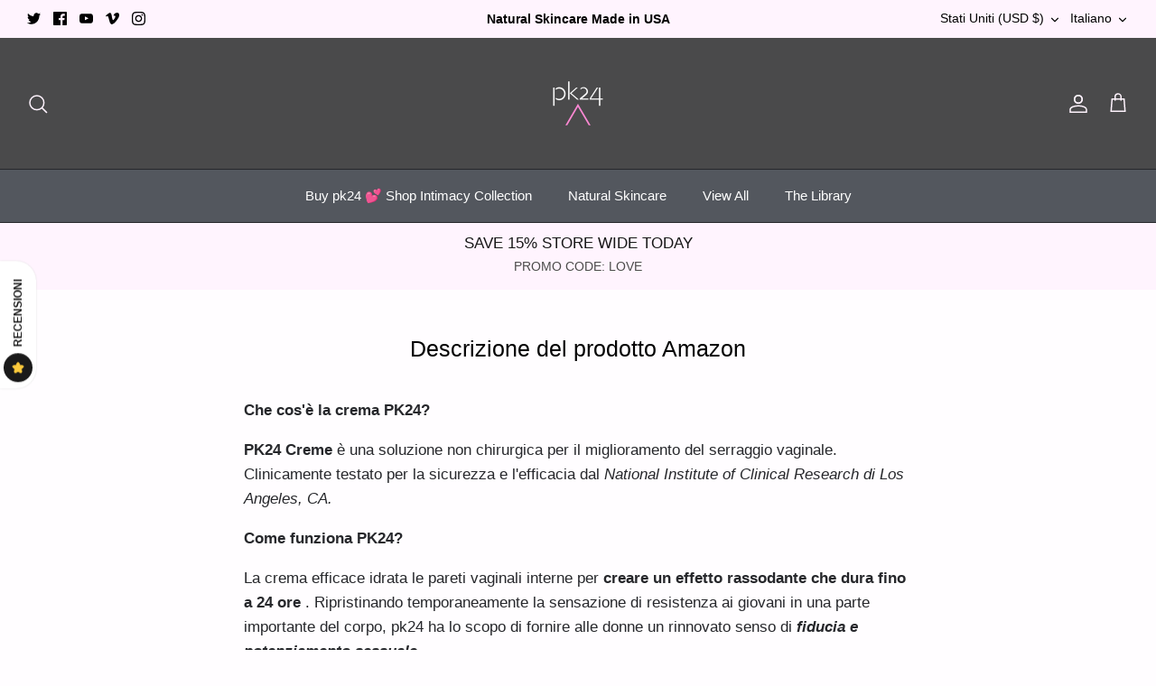

--- FILE ---
content_type: text/html; charset=utf-8
request_url: https://www.pk24.com/it/pages/buy-pk24-tightening-cream-on-amazon
body_size: 53389
content:
<!DOCTYPE html><html lang="it" dir="ltr">
<head>
<!-- Begin Added by flareAI Shopify App -->
<meta name="google-site-verification" content="iMgjZBGvMNKKEvaL_7svTrvRoWVXdsmr4cy-Pb9GH-Y" />
<!-- End Added by flareAI Shopify App -->
<meta name="msvalidate.01" content="2657D70150E1A480B584245B06F3D7FA" /><script async src="https://www.googletagmanager.com/gtag/js?id=G-JDXZS5VTCN"></script><script>  window.dataLayer = window.dataLayer || [];  function gtag(){dataLayer.push(arguments);}  gtag('js', new Date());  gtag('config', 'G-JDXZS5VTCN');</script>
  <!-- Symmetry 5.5.1 -->

  <link rel="preload" href="//www.pk24.com/cdn/shop/t/38/assets/styles.css?v=134048360531715791061759332938" as="style">
  <meta charset="utf-8" />
<meta name="viewport" content="width=device-width,initial-scale=1.0" />
<meta http-equiv="X-UA-Compatible" content="IE=edge">

<link rel="preconnect" href="https://cdn.shopify.com" crossorigin>
<link rel="preconnect" href="https://fonts.shopify.com" crossorigin>
<link rel="preconnect" href="https://monorail-edge.shopifysvc.com"><link rel="preload" href="//www.pk24.com/cdn/shop/t/38/assets/vendor.min.js?v=11589511144441591071663283739" as="script">
<link rel="preload" href="//www.pk24.com/cdn/shop/t/38/assets/theme.js?v=172761886286336948161663283739" as="script"><link rel="canonical" href="https://www.pk24.com/it/pages/buy-pk24-tightening-cream-on-amazon" /><link rel="shortcut icon" href="//www.pk24.com/cdn/shop/files/Heart_pic_-Png.png?v=1664339855" type="image/png" /><meta name="description" content="pk24 Creme is a non-surgical solution for vaginal tightening enhancement. Clinically tested for safety and efficacy by the National Institute of Clinical Research in Los Angeles, CA. It is the one and only tightening cream you should use with all-natural ingredients.">

  <title>
    Descrizione del prodotto Amazon &ndash; Boutique 24
  </title>

<!-- Avada Boost Sales Script -->

      


          
          
          
          
          
          
          
          
          
          <script>
            const AVADA_ENHANCEMENTS = {};
            AVADA_ENHANCEMENTS.contentProtection = false;
            AVADA_ENHANCEMENTS.hideCheckoutButon = false;
            AVADA_ENHANCEMENTS.cartSticky = false;
            AVADA_ENHANCEMENTS.multiplePixelStatus = false;
            AVADA_ENHANCEMENTS.inactiveStatus = false;
            AVADA_ENHANCEMENTS.cartButtonAnimationStatus = false;
            AVADA_ENHANCEMENTS.whatsappStatus = false;
            AVADA_ENHANCEMENTS.messengerStatus = false;
            AVADA_ENHANCEMENTS.livechatStatus = false;
          </script>



























      <script>
        const AVADA_CDT = {};
        AVADA_CDT.template = "page";
        AVADA_CDT.collections = [];
        

        const AVADA_INVQTY = {};
        

        AVADA_CDT.cartitem = 0;
        AVADA_CDT.moneyformat = `\$ {{amount}}`;
        AVADA_CDT.cartTotalPrice = 0;
        

        window.AVADA_BADGES = window.AVADA_BADGES || {};
        window.AVADA_BADGES = [{"badgeEffect":"","showBadgeBorder":false,"badgePageType":"product","headerText":"Secure Checkout With","badgeBorderRadius":3,"collectionPageInlinePosition":"after","description":"Increase a sense of urgency and boost conversation rate on each product page. ","badgeStyle":"color","badgeList":["https:\/\/cdn1.avada.io\/boost-sales\/visa.svg","https:\/\/cdn1.avada.io\/boost-sales\/mastercard.svg","https:\/\/cdn1.avada.io\/boost-sales\/americanexpress.svg","https:\/\/cdn1.avada.io\/boost-sales\/discover.svg","https:\/\/cdn1.avada.io\/boost-sales\/paypal.svg","https:\/\/cdn1.avada.io\/boost-sales\/applepay.svg","https:\/\/cdn1.avada.io\/boost-sales\/googlepay.svg"],"cartInlinePosition":"after","isSetCustomWidthMobile":false,"homePageInlinePosition":"after","createdAt":"2023-03-25T14:51:09.976Z","badgeWidth":"full-width","showHeaderText":true,"showBadges":true,"customWidthSize":450,"cartPosition":"","shopDomain":"pk24-com.myshopify.com","shopId":"piPaGJYWfG93kOFQsh8G","inlinePosition":"after","badgeBorderColor":"#e1e1e1","headingSize":16,"badgeCustomSize":70,"badgesSmartSelector":false,"headingColor":"#232323","textAlign":"avada-align-center","badgeSize":"small","priority":"0","collectionPagePosition":"","customWidthSizeInMobile":450,"name":"Product Pages","position":"","homePagePosition":"","status":true,"font":"default","removeBranding":true,"id":"9xdyfXvjcQ9FvGBDPYoY"},{"badgeEffect":"","showBadgeBorder":false,"badgePageType":"footer","headerText":"","badgeBorderRadius":3,"collectionPageInlinePosition":"after","description":"Win customers' trust from every pages by showing various trust badges at website's footer.","badgeStyle":"color","badgeList":["https:\/\/cdn1.avada.io\/boost-sales\/visa.svg","https:\/\/cdn1.avada.io\/boost-sales\/mastercard.svg","https:\/\/cdn1.avada.io\/boost-sales\/americanexpress.svg","https:\/\/cdn1.avada.io\/boost-sales\/discover.svg","https:\/\/cdn1.avada.io\/boost-sales\/paypal.svg","https:\/\/cdn1.avada.io\/boost-sales\/applepay.svg","https:\/\/cdn1.avada.io\/boost-sales\/googlepay.svg"],"cartInlinePosition":"after","isSetCustomWidthMobile":false,"homePageInlinePosition":"after","createdAt":"2023-03-25T14:51:09.479Z","badgeWidth":"full-width","showHeaderText":true,"showBadges":true,"customWidthSize":450,"cartPosition":"","shopDomain":"pk24-com.myshopify.com","shopId":"piPaGJYWfG93kOFQsh8G","inlinePosition":"after","badgeBorderColor":"#e1e1e1","headingSize":16,"badgeCustomSize":40,"badgesSmartSelector":false,"headingColor":"#232323","textAlign":"avada-align-center","badgeSize":"custom","priority":"0","selectedPreset":"Payment 1","collectionPagePosition":"","customWidthSizeInMobile":450,"name":"Footer","position":"","homePagePosition":"","status":true,"font":"default","removeBranding":true,"id":"1t9bzglhDiAa4IYJBtqr"}];

        window.AVADA_GENERAL_SETTINGS = window.AVADA_GENERAL_SETTINGS || {};
        window.AVADA_GENERAL_SETTINGS = null;

        window.AVADA_COUNDOWNS = window.AVADA_COUNDOWNS || {};
        window.AVADA_COUNDOWNS = [{},{},{"id":"VQDSl9Ty9VrK2KxFn5Co","categoryNumbWidth":30,"numbWidth":60,"countdownSmartSelector":false,"collectionPageInlinePosition":"after","stockTextSize":16,"daysText":"Days","countdownEndAction":"HIDE_COUNTDOWN","secondsText":"Seconds","saleCustomSeconds":"59","createdAt":"2023-03-25T14:51:09.685Z","txtDatePos":"txt_outside_box","numbHeight":60,"txtDateSize":16,"shopId":"piPaGJYWfG93kOFQsh8G","inlinePosition":"after","headingSize":30,"categoryTxtDateSize":8,"textAlign":"text-center","displayLayout":"square-countdown","categoryNumberSize":14,"priority":"0","displayType":"ALL_PRODUCT","numbBorderColor":"#cccccc","productIds":[],"collectionPagePosition":"","name":"Product Pages","numbBorderWidth":1,"manualDisplayPlacement":"after","position":"form[action='\/cart\/add']","showCountdownTimer":true,"conditions":{"type":"ALL","conditions":[{"type":"TITLE","operation":"CONTAINS","value":""}]},"timeUnits":"unit-dhms","status":true,"manualDisplayPosition":"form[action='\/cart\/add']","stockTextBefore":"Only {{stock_qty}} left in stock. Hurry up 🔥","saleCustomMinutes":"10","categoryUseDefaultSize":true,"description":"Increase urgency and boost conversions for each product page.","saleDateType":"date-custom","numbBgColor":"#ffffff","txtDateColor":"#122234","numbColor":"#122234","minutesText":"Minutes","showInventoryCountdown":true,"numbBorderRadius":0,"shopDomain":"pk24-com.myshopify.com","countdownTextBottom":"","productExcludeIds":[],"headingColor":"#0985C5","stockType":"real_stock","linkText":"Hurry! sale ends in","saleCustomHours":"00","hoursText":"Hours","categoryTxtDatePos":"txt_outside_box","useDefaultSize":true,"stockTextColor":"#122234","categoryNumbHeight":30,"saleCustomDays":"00","removeBranding":true}];

        window.AVADA_STOCK_COUNTDOWNS = window.AVADA_STOCK_COUNTDOWNS || {};
        window.AVADA_STOCK_COUNTDOWNS = {};

        window.AVADA_COUNDOWNS_V2 = window.AVADA_COUNDOWNS_V2 || {};
        window.AVADA_COUNDOWNS_V2 = [];

        window.AVADA_BADGES_V2 = window.AVADA_BADGES_V2 || {};
        window.AVADA_BADGES_V2 = [];

        window.AVADA_INACTIVE_TAB = window.AVADA_INACTIVE_TAB || {};
        window.AVADA_INACTIVE_TAB = null;

        window.AVADA_LIVECHAT = window.AVADA_LIVECHAT || {};
        window.AVADA_LIVECHAT = null;

        window.AVADA_STICKY_ATC = window.AVADA_STICKY_ATC || {};
        window.AVADA_STICKY_ATC = null;

        window.AVADA_ATC_ANIMATION = window.AVADA_ATC_ANIMATION || {};
        window.AVADA_ATC_ANIMATION = null;

        window.AVADA_SP = window.AVADA_SP || {};
        window.AVADA_SP = {"shop":"piPaGJYWfG93kOFQsh8G","configuration":{"position":"bottom-left","hide_time_ago":false,"smart_hide":false,"smart_hide_time":3,"smart_hide_unit":"days","truncate_product_name":true,"display_duration":5,"first_delay":10,"pops_interval":10,"max_pops_display":20,"show_mobile":true,"mobile_position":"bottom","animation":"fadeInUp","out_animation":"fadeOutDown","with_sound":false,"display_order":"order","only_product_viewing":false,"notice_continuously":false,"custom_css":"","replay":true,"included_urls":"","excluded_urls":"","excluded_product_type":"","countries_all":true,"countries":[],"allow_show":"all","hide_close":true,"close_time":1,"close_time_unit":"days","support_rtl":false},"notifications":{"Bbd9eosUGQA062v7Mjso":{"settings":{"heading_text":"{{first_name}} in {{city}}, {{country}}","heading_font_weight":500,"heading_font_size":12,"content_text":"Purchased {{product_name}}","content_font_weight":800,"content_font_size":13,"background_image":"","background_color":"#FFF","heading_color":"#111","text_color":"#142A47","time_color":"#234342","with_border":false,"border_color":"#333333","border_width":1,"border_radius":20,"image_border_radius":20,"heading_decoration":null,"hover_product_decoration":null,"hover_product_color":"#122234","with_box_shadow":true,"font":"Raleway","language_code":"en","with_static_map":false,"use_dynamic_names":false,"dynamic_names":"","use_flag":false,"popup_custom_link":"","popup_custom_image":"","display_type":"popup","use_counter":false,"counter_color":"#0b4697","counter_unit_color":"#0b4697","counter_unit_plural":"views","counter_unit_single":"view","truncate_product_name":false,"allow_show":"all","included_urls":"","excluded_urls":""},"type":"order","items":[],"source":"shopify\/order"}},"removeBranding":true};

        window.AVADA_SP_V2 = window.AVADA_SP_V2 || {};
        window.AVADA_SP_V2 = [];

        window.AVADA_SETTING_SP_V2 = window.AVADA_SETTING_SP_V2 || {};
        window.AVADA_SETTING_SP_V2 = {"show_mobile":true,"countries_all":true,"display_order":"order","hide_time_ago":false,"max_pops_display":30,"first_delay":4,"custom_css":"","notice_continuously":false,"orderItems":[{"date":"2023-03-25T13:31:13.000Z","country":"United States","city":"Schnecksville","shipping_first_name":"Christina","product_image":"https:\/\/cdn.shopify.com\/s\/files\/1\/0479\/9369\/products\/TheVSpotCompressedIntimacyCollectionbypk24.png?v=1673823977","shipping_city":"Schnecksville","type":"order","product_name":"The V Spot💕 Intimate Skin Care Set. Inside and Out. Tighten, Firm, Moisturize","product_id":7269416861878,"product_handle":"the-v-spot-organic-intimate-skin-care-set-inside-and-out-tighten-firm-moisturize","first_name":"Christina","shipping_country":"United States","product_link":"https:\/\/pk24-com.myshopify.com\/products\/the-v-spot-organic-intimate-skin-care-set-inside-and-out-tighten-firm-moisturize"},{"date":"2023-03-24T15:47:24.000Z","country":"United States","city":"Potomac","shipping_first_name":"regina","product_image":"https:\/\/cdn.shopify.com\/s\/files\/1\/0479\/9369\/products\/TheVSpotCompressedIntimacyCollectionbypk24.png?v=1673823977","shipping_city":"Potomac","type":"order","product_name":"The V Spot💕 Intimate Skin Care Set. Inside and Out. Tighten, Firm, Moisturize","product_id":7269416861878,"product_handle":"the-v-spot-organic-intimate-skin-care-set-inside-and-out-tighten-firm-moisturize","first_name":"regina","shipping_country":"United States","product_link":"https:\/\/pk24-com.myshopify.com\/products\/the-v-spot-organic-intimate-skin-care-set-inside-and-out-tighten-firm-moisturize"},{"date":"2023-03-24T15:00:28.000Z","country":"Canada","city":"Scarborough","shipping_first_name":"Phuong","product_image":"https:\/\/cdn.shopify.com\/s\/files\/1\/0479\/9369\/products\/PK24_Hand-Holding-Bottle_1611e65d-f850-48c3-a551-405da3545e62.jpg?v=1673821986","shipping_city":"Scarborough","type":"order","product_name":"PK24 Vaginal Tightening Cream,  Vaginal Rejuvenation \u0026 Mild Incontinence Aid","product_id":320623891,"product_handle":"pk24-intimate-tightening-cream","first_name":"Phuong","shipping_country":"Canada","product_link":"https:\/\/pk24-com.myshopify.com\/products\/pk24-intimate-tightening-cream"},{"date":"2023-03-24T13:34:22.000Z","country":"United States","city":"Hobart","shipping_first_name":"Pamela","product_image":"https:\/\/cdn.shopify.com\/s\/files\/1\/0479\/9369\/products\/CalmingBioLipidRepairFluidpics90574_f2ae14ea-4c6b-402d-98f5-b44059a52ec9.jpg?v=1677769478","shipping_city":"Hobart","type":"order","product_name":"Calming Bio-Lipid Repair Fluid  Deeply Moisturizing, Skin Barrier Repair","product_id":6783598231734,"product_handle":"calming-bio-lipid-repair-fluid","first_name":"Pamela","shipping_country":"United States","product_link":"https:\/\/pk24-com.myshopify.com\/products\/calming-bio-lipid-repair-fluid"},{"date":"2023-03-24T13:34:22.000Z","country":"United States","city":"Hobart","shipping_first_name":"Pamela","product_image":"https:\/\/cdn.shopify.com\/s\/files\/1\/0479\/9369\/products\/PoreClearingCleanserlogo2023-03-05at10.29.07PM.png?v=1678075431","shipping_city":"Hobart","type":"order","product_name":"Pore Clearing Cleanser. DEEP CLEANS PORES. Outstanding \u0026 Gentle Cleanser","product_id":7400867823798,"product_handle":"pore-clearing-cleanser-outstanding-gentle-cleanser","first_name":"Pamela","shipping_country":"United States","product_link":"https:\/\/pk24-com.myshopify.com\/products\/pore-clearing-cleanser-outstanding-gentle-cleanser"},{"date":"2023-03-24T13:21:34.000Z","country":"United States","city":"Austin","shipping_first_name":"MARTA","product_image":"https:\/\/cdn.shopify.com\/s\/files\/1\/0479\/9369\/products\/PK24_Hand-Holding-Bottle_1611e65d-f850-48c3-a551-405da3545e62.jpg?v=1673821986","shipping_city":"Austin","type":"order","product_name":"PK24 Vaginal Tightening Cream,  Vaginal Rejuvenation \u0026 Mild Incontinence Aid","product_id":320623891,"product_handle":"pk24-intimate-tightening-cream","first_name":"MARTA","shipping_country":"United States","product_link":"https:\/\/pk24-com.myshopify.com\/products\/pk24-intimate-tightening-cream"},{"date":"2023-03-23T19:39:13.000Z","country":"United States","city":"Corona Del Mar","shipping_first_name":"Melinda","product_image":"https:\/\/cdn.shopify.com\/s\/files\/1\/0479\/9369\/products\/11_Lip-Remodeling.jpg?v=1663226517","shipping_city":"Corona Del Mar","type":"order","product_name":"Lip Remodeling \u0026 Contouring Treatment","product_id":7198877745334,"product_handle":"lip-remodeling-contouring-treatment","first_name":"Melinda","shipping_country":"United States","product_link":"https:\/\/pk24-com.myshopify.com\/products\/lip-remodeling-contouring-treatment"},{"date":"2023-03-23T02:21:33.000Z","country":"United States","city":"SEATTLE","shipping_first_name":"Joe","product_image":"https:\/\/cdn.shopify.com\/s\/files\/1\/0479\/9369\/products\/FirmingPeptideEyeCremepk24Brand45052.jpg?v=1665513529","shipping_city":"SEATTLE","type":"order","product_name":"Eye Cream, Ultra-Firming, Multi-Peptides, No Sting","product_id":6936254316726,"product_handle":"ultra-firming-multi-peptides-eye-cream-no-sting-skin-matrix-cell-renewal","first_name":"Joe","shipping_country":"United States","product_link":"https:\/\/pk24-com.myshopify.com\/products\/ultra-firming-multi-peptides-eye-cream-no-sting-skin-matrix-cell-renewal"},{"date":"2023-03-22T22:24:56.000Z","country":"United States","city":"Grand Junction","shipping_first_name":"Buck","product_image":"https:\/\/cdn.shopify.com\/s\/files\/1\/0479\/9369\/products\/CalmingBioLipidRepairFluidpics90574.jpg?v=1663533868","shipping_city":"Clifton","type":"order","product_name":"Calming Bio-Lipid Skin Repair Fluid Intimate \u0026 Delicate Skin Moisturizer 💕","product_id":7269409915062,"product_handle":"calming-bio-lipid-repair-fluid-for-intimate-skin","first_name":"Buck","shipping_country":"United States","product_link":"https:\/\/pk24-com.myshopify.com\/products\/calming-bio-lipid-repair-fluid-for-intimate-skin"},{"date":"2023-03-22T22:24:56.000Z","country":"United States","city":"Grand Junction","shipping_first_name":"Buck","product_image":"https:\/\/cdn.shopify.com\/s\/files\/1\/0479\/9369\/products\/CalmingBioLipidRepairFluidpics90574_f2ae14ea-4c6b-402d-98f5-b44059a52ec9.jpg?v=1677769478","shipping_city":"Clifton","type":"order","product_name":"Calming Bio-Lipid Repair Fluid  Deeply Moisturizing, Skin Barrier Repair","product_id":6783598231734,"product_handle":"calming-bio-lipid-repair-fluid","first_name":"Buck","shipping_country":"United States","product_link":"https:\/\/pk24-com.myshopify.com\/products\/calming-bio-lipid-repair-fluid"},{"date":"2023-03-22T21:42:03.000Z","country":"United States","city":"MIDLAND","shipping_first_name":"Jennifer","product_image":"https:\/\/cdn.shopify.com\/s\/files\/1\/0479\/9369\/products\/FirmlyInLoveIMG_0146.jpg?v=1673832351","shipping_city":"MIDLAND","type":"order","product_name":"Firmly In Love ❤️ Advanced Firming \u0026 Tightening ... Inside \u0026 Out!","product_id":7242004889782,"product_handle":"firmly-in-love","first_name":"Jennifer","shipping_country":"United States","product_link":"https:\/\/pk24-com.myshopify.com\/products\/firmly-in-love"},{"date":"2023-03-22T00:52:15.000Z","country":"United States","city":"Lubbock","shipping_first_name":"Natasha","product_image":"https:\/\/cdn.shopify.com\/s\/files\/1\/0479\/9369\/products\/pk243packIMG-9837_1_74fcebfc-1d41-42a5-aeaa-45287a16aa8b.jpg?v=1673719953","shipping_city":"Lubbock","type":"order","product_name":"PK24  (3 Pack)","product_id":5312730693793,"product_handle":"pk24-3-pack","first_name":"Natasha","shipping_country":"United States","product_link":"https:\/\/pk24-com.myshopify.com\/products\/pk24-3-pack"},{"date":"2023-03-21T18:43:47.000Z","country":"United States","city":"LEXINGTON","shipping_first_name":"Stacey","product_image":"https:\/\/cdn.shopify.com\/s\/files\/1\/0479\/9369\/products\/photobiotic-hyaluronic-acid-deep-soothing-hydration-871952.jpg?v=1664990111","shipping_city":"LEXINGTON","type":"order","product_name":"MicroBiome, Skin Barrier Protection,  Hyaluronic Acid, Deep Soothing Hydration - Flash Sale","product_id":4553587687496,"product_handle":"photobiotic-hyaluronic-acid-deep-soothing-hydration","first_name":"Stacey","shipping_country":"United States","product_link":"https:\/\/pk24-com.myshopify.com\/products\/photobiotic-hyaluronic-acid-deep-soothing-hydration"},{"date":"2023-03-21T12:22:51.000Z","country":"United States","city":"Pearl","shipping_first_name":"Eleanor","product_image":"https:\/\/cdn.shopify.com\/s\/files\/1\/0479\/9369\/products\/PK24_Catalog-White_1_2.jpg?v=1675105111","shipping_city":"Pearl","type":"order","product_name":"pk24 Intimate Tightening Serum, Restorative Intimate Skincare.","product_id":7517428187318,"product_handle":"pk24-intimate-tightening-serum-1","first_name":"Eleanor","shipping_country":"United States","product_link":"https:\/\/pk24-com.myshopify.com\/products\/pk24-intimate-tightening-serum-1"},{"date":"2023-03-21T03:33:41.000Z","country":"United States","city":"Cambria Heights","shipping_first_name":"Kristal","product_image":"https:\/\/cdn.shopify.com\/s\/files\/1\/0479\/9369\/products\/1_Taut-and-Tone.jpgdesktop.jpg?v=1667255188","shipping_city":"Cambria Heights","type":"order","product_name":"Taut \u0026 Tone Advanced Lifting, Firming, Contouring, Patented Matrixyl Peptides Serum Impressive Firming in 3 to 7 Days","product_id":4555462934600,"product_handle":"taut-tone-advanced-maximum-skin-firming-contouring-patented-matrixyl-peptides-impressive-firming-in-3-to-7-days","first_name":"Kristal","shipping_country":"United States","product_link":"https:\/\/pk24-com.myshopify.com\/products\/taut-tone-advanced-maximum-skin-firming-contouring-patented-matrixyl-peptides-impressive-firming-in-3-to-7-days"},{"date":"2023-03-21T03:32:48.000Z","country":"United States","city":"New York","shipping_first_name":"Aiden","product_image":"https:\/\/cdn.shopify.com\/s\/files\/1\/0479\/9369\/products\/ContinuousMoistureCreme2Oz.png?v=1678071700","shipping_city":"New York","type":"order","product_name":"CONTINUOUS MOISTURE CREAM, Dry, Depleted Skin, Rapid Skin Barrier Repair","product_id":7269386485942,"product_handle":"continuous-moisture-cream-450-intensive-intimate-skin-moisture-barrier-repair","first_name":"Aiden","shipping_country":"United States","product_link":"https:\/\/pk24-com.myshopify.com\/products\/continuous-moisture-cream-450-intensive-intimate-skin-moisture-barrier-repair"},{"date":"2023-03-20T23:50:09.000Z","country":"United States","city":"Littleton","shipping_first_name":"olivia","product_image":"https:\/\/cdn.shopify.com\/s\/files\/1\/0479\/9369\/products\/PK24_Hand-Holding-Bottle_1611e65d-f850-48c3-a551-405da3545e62.jpg?v=1673821986","shipping_city":"Littleton","type":"order","product_name":"PK24 Vaginal Tightening Cream,  Vaginal Rejuvenation \u0026 Mild Incontinence Aid","product_id":320623891,"product_handle":"pk24-intimate-tightening-cream","first_name":"olivia","shipping_country":"United States","product_link":"https:\/\/pk24-com.myshopify.com\/products\/pk24-intimate-tightening-cream"},{"date":"2023-03-20T21:13:39.000Z","country":"Canada","city":"Chilliwack","shipping_first_name":"Charlee-Jean","product_image":"https:\/\/cdn.shopify.com\/s\/files\/1\/0479\/9369\/products\/FirmlyInLoveIMG_0146.jpg?v=1673832351","shipping_city":"Chilliwack","type":"order","product_name":"Firmly In Love ❤️ Advanced Firming \u0026 Tightening ... Inside \u0026 Out!","product_id":7242004889782,"product_handle":"firmly-in-love","first_name":"Charlee-Jean","shipping_country":"Canada","product_link":"https:\/\/pk24-com.myshopify.com\/products\/firmly-in-love"},{"date":"2023-03-20T20:48:31.000Z","country":"United States","city":"Nunica","shipping_first_name":"Tammy","product_image":"https:\/\/cdn.shopify.com\/s\/files\/1\/0479\/9369\/products\/PK24_Hand-Holding-Bottle_1611e65d-f850-48c3-a551-405da3545e62.jpg?v=1673821986","shipping_city":"Nunica","type":"order","product_name":"PK24 Vaginal Tightening Cream,  Vaginal Rejuvenation \u0026 Mild Incontinence Aid","product_id":320623891,"product_handle":"pk24-intimate-tightening-cream","first_name":"Tammy","shipping_country":"United States","product_link":"https:\/\/pk24-com.myshopify.com\/products\/pk24-intimate-tightening-cream"},{"date":"2023-03-20T05:15:36.000Z","country":"United States","city":"Los Angeles","shipping_first_name":"Lorisa","product_image":"https:\/\/cdn.shopify.com\/s\/files\/1\/0479\/9369\/products\/19_Triple-C-and-E.jpg?v=1663226510","shipping_city":"Los Angeles","type":"order","product_name":"Triple C \u0026 E, Vitamin C \u0026 E Fluid, Ultra-Stable, No Sting. Reserve Now! On Back Order.","product_id":4553574875208,"product_handle":"triple-c-e-vitamin-c-e-fluid-ultra-stable-no-sting","first_name":"Lorisa","shipping_country":"United States","product_link":"https:\/\/pk24-com.myshopify.com\/products\/triple-c-e-vitamin-c-e-fluid-ultra-stable-no-sting"},{"date":"2023-03-19T21:31:48.000Z","country":"United States","city":"NEW WINDSOR","shipping_first_name":"Jacalyn","product_image":"https:\/\/cdn.shopify.com\/s\/files\/1\/0479\/9369\/products\/CalmingBio-LipidRepairCreme2Oz_1.png?v=1678056326","shipping_city":"NEW WINDSOR","type":"order","product_name":"Calming Bio-Lipid Repair Creme, Lipid Rich, Skin Barrier Repair","product_id":6783522308278,"product_handle":"calming-bio-lipid-repair-creme-lipid-rich-skin-barrier-repair","first_name":"Jacalyn","shipping_country":"United States","product_link":"https:\/\/pk24-com.myshopify.com\/products\/calming-bio-lipid-repair-creme-lipid-rich-skin-barrier-repair"},{"date":"2023-03-19T17:17:57.000Z","country":"Saudi Arabia","city":"Riyadh","shipping_first_name":"Hanan","product_image":"https:\/\/cdn.shopify.com\/s\/files\/1\/0479\/9369\/products\/PK24_Hand-Holding-Bottle_1611e65d-f850-48c3-a551-405da3545e62.jpg?v=1673821986","shipping_city":"Riyadh","type":"order","product_name":"PK24 Vaginal Tightening Cream,  Vaginal Rejuvenation \u0026 Mild Incontinence Aid","product_id":320623891,"product_handle":"pk24-intimate-tightening-cream","first_name":"Hanan","shipping_country":"Saudi Arabia","product_link":"https:\/\/pk24-com.myshopify.com\/products\/pk24-intimate-tightening-cream"},{"date":"2023-03-19T07:27:47.000Z","country":"United States","city":"Chico","shipping_first_name":"Narcisa","product_image":"https:\/\/cdn.shopify.com\/s\/files\/1\/0479\/9369\/products\/ScreenShot2022-05-13at12.14.06PM.png?v=1662732287","shipping_city":"Chico","type":"order","product_name":"Visibly Moist Toner, Hydrating Panthenol \u0026 Copper Mist","product_id":7342099169462,"product_handle":"visibly-moist-hydrating-panthenol-copper-toner","first_name":"Narcisa","shipping_country":"United States","product_link":"https:\/\/pk24-com.myshopify.com\/products\/visibly-moist-hydrating-panthenol-copper-toner"},{"date":"2023-03-19T05:07:36.000Z","country":"United States","city":"LONGMONT","shipping_first_name":"Katii","product_image":"https:\/\/cdn.shopify.com\/s\/files\/1\/0479\/9369\/products\/PK24_Hand-Holding-Bottle_1611e65d-f850-48c3-a551-405da3545e62.jpg?v=1673821986","shipping_city":"LONGMONT","type":"order","product_name":"PK24 Vaginal Tightening Cream,  Vaginal Rejuvenation \u0026 Mild Incontinence Aid","product_id":320623891,"product_handle":"pk24-intimate-tightening-cream","first_name":"Katii","shipping_country":"United States","product_link":"https:\/\/pk24-com.myshopify.com\/products\/pk24-intimate-tightening-cream"},{"date":"2023-03-18T21:48:17.000Z","country":"United States","city":"Seneca Falls","shipping_first_name":"Phuong","product_image":"https:\/\/cdn.shopify.com\/s\/files\/1\/0479\/9369\/products\/PK24_Hand-Holding-Bottle_1611e65d-f850-48c3-a551-405da3545e62.jpg?v=1673821986","shipping_city":"Seneca Falls","type":"order","product_name":"PK24 Vaginal Tightening Cream,  Vaginal Rejuvenation \u0026 Mild Incontinence Aid","product_id":320623891,"product_handle":"pk24-intimate-tightening-cream","first_name":"Phuong","shipping_country":"United States","product_link":"https:\/\/pk24-com.myshopify.com\/products\/pk24-intimate-tightening-cream"},{"date":"2023-03-17T19:04:27.000Z","country":"United States","city":"Michigan City","shipping_first_name":"Melissa","product_image":"https:\/\/cdn.shopify.com\/s\/files\/1\/0479\/9369\/products\/8_Radical-Lift.jpg.EyelidLiftingSerum.jpg?v=1665003947","shipping_city":"Michigan City","type":"order","product_name":"Eyelid Lift, Contour \u0026 Illuminate Niacinamide, Whole Eye Firming Creme","product_id":7219790119094,"product_handle":"eyelid-lift-contour-illuminate-niacinamide","first_name":"Melissa","shipping_country":"United States","product_link":"https:\/\/pk24-com.myshopify.com\/products\/eyelid-lift-contour-illuminate-niacinamide"},{"date":"2023-03-17T19:04:27.000Z","country":"United States","city":"Michigan City","shipping_first_name":"Melissa","product_image":"https:\/\/cdn.shopify.com\/s\/files\/1\/0479\/9369\/products\/GCC2023-03-05at6.27.06PM.png?v=1678070200","shipping_city":"Michigan City","type":"order","product_name":"Gentle Crystal Clarity Microdermabrasion Creme, Face \u0026 Lip Scrub","product_id":4553595191368,"product_handle":"gentle-crystal-clarity-microdermabrasion","first_name":"Melissa","shipping_country":"United States","product_link":"https:\/\/pk24-com.myshopify.com\/products\/gentle-crystal-clarity-microdermabrasion"},{"date":"2023-03-17T19:04:27.000Z","country":"United States","city":"Michigan City","shipping_first_name":"Melissa","product_image":"https:\/\/cdn.shopify.com\/s\/files\/1\/0479\/9369\/products\/photobiotic-hyaluronic-acid-deep-soothing-hydration-871952.jpg?v=1664990111","shipping_city":"Michigan City","type":"order","product_name":"MicroBiome, Skin Barrier Protection,  Hyaluronic Acid, Deep Soothing Hydration - Flash Sale","product_id":4553587687496,"product_handle":"photobiotic-hyaluronic-acid-deep-soothing-hydration","first_name":"Melissa","shipping_country":"United States","product_link":"https:\/\/pk24-com.myshopify.com\/products\/photobiotic-hyaluronic-acid-deep-soothing-hydration"},{"date":"2023-03-17T18:10:27.000Z","country":"United States","city":"Greenleaf","shipping_first_name":"Gina","product_image":"https:\/\/cdn.shopify.com\/s\/files\/1\/0479\/9369\/products\/OilFreeHydratingFluidlogo.png?v=1679028083","shipping_city":"Greenleaf","type":"order","product_name":"Oil-Free Hydrating Fluid Cream. Reprograms Oily Skin, Lipid Rich Squalane","product_id":7296148373686,"product_handle":"oil-free-super-hydrating-fluid-cream-reprograms-oily-skin-lipid-rich-squalane","first_name":"Gina","shipping_country":"United States","product_link":"https:\/\/pk24-com.myshopify.com\/products\/oil-free-super-hydrating-fluid-cream-reprograms-oily-skin-lipid-rich-squalane"},{"date":"2023-03-17T18:10:27.000Z","country":"United States","city":"Greenleaf","shipping_first_name":"Gina","product_image":"https:\/\/cdn.shopify.com\/s\/files\/1\/0479\/9369\/products\/AntioxidantHydratingCleansingMousseLogo2023-03-01at8.55.04AMcopy.png?v=1678723571","shipping_city":"Greenleaf","type":"order","product_name":"Antioxidant Hydrating Cleansing Mousse","product_id":7566712996022,"product_handle":"antioxidant-hydrating-cleansing-mousse","first_name":"Gina","shipping_country":"United States","product_link":"https:\/\/pk24-com.myshopify.com\/products\/antioxidant-hydrating-cleansing-mousse"}],"hide_close":true,"createdAt":"2023-03-25T14:51:09.766Z","excluded_product_type":"","display_duration":4,"support_rtl":false,"only_product_viewing":false,"shopId":"piPaGJYWfG93kOFQsh8G","close_time_unit":"days","out_animation":"fadeOutDown","included_urls":"","pops_interval":4,"countries":[],"replay":true,"close_time":1,"smart_hide_unit":"hours","mobile_position":"bottom","smart_hide":false,"animation":"fadeInUp","smart_hide_time":4,"truncate_product_name":true,"excluded_urls":"","allow_show":"all","position":"bottom-left","with_sound":false,"font":"Raleway","id":"mf6FvM9XqfH4VbDMgCBI"};

        window.AVADA_BS_EMBED = window.AVADA_BS_EMBED || {};
        window.AVADA_BS_EMBED.isSupportThemeOS = true
        window.AVADA_BS_EMBED.dupTrustBadge = false

        window.AVADA_BS_VERSION = window.AVADA_BS_VERSION || {};
        window.AVADA_BS_VERSION = { BSVersion : 'AVADA-BS-1.0.3'}

        window.AVADA_BS_FSB = window.AVADA_BS_FSB || {};
        window.AVADA_BS_FSB = {
          bars: [],
          cart: 0,
          compatible: {
            langify: ''
          }
        };

        window.AVADA_BADGE_CART_DRAWER = window.AVADA_BADGE_CART_DRAWER || {};
        window.AVADA_BADGE_CART_DRAWER = {id : 'null'};
      </script>
<!-- /Avada Boost Sales Script -->



  <meta property="og:site_name" content="Boutique 24">
<meta property="og:url" content="https://www.pk24.com/it/pages/buy-pk24-tightening-cream-on-amazon">
<meta property="og:title" content="Descrizione del prodotto Amazon">
<meta property="og:type" content="website">
<meta property="og:description" content="pk24 Creme is a non-surgical solution for vaginal tightening enhancement. Clinically tested for safety and efficacy by the National Institute of Clinical Research in Los Angeles, CA. It is the one and only tightening cream you should use with all-natural ingredients."><meta property="og:image" content="http://www.pk24.com/cdn/shop/files/small_pk24_logo-1_474195c1-4f48-4d1f-b316-767714dc5a10_1200x1200.gif?v=1644392034">
  <meta property="og:image:secure_url" content="https://www.pk24.com/cdn/shop/files/small_pk24_logo-1_474195c1-4f48-4d1f-b316-767714dc5a10_1200x1200.gif?v=1644392034">
  <meta property="og:image:width" content="213">
  <meta property="og:image:height" content="131"><meta name="twitter:site" content="@pk24creme"><meta name="twitter:card" content="summary_large_image">
<meta name="twitter:title" content="Descrizione del prodotto Amazon">
<meta name="twitter:description" content="pk24 Creme is a non-surgical solution for vaginal tightening enhancement. Clinically tested for safety and efficacy by the National Institute of Clinical Research in Los Angeles, CA. It is the one and only tightening cream you should use with all-natural ingredients.">


  <link href="//www.pk24.com/cdn/shop/t/38/assets/styles.css?v=134048360531715791061759332938" rel="stylesheet" type="text/css" media="all" />

  <script>
    window.theme = window.theme || {};
    theme.money_format_with_product_code_preference = "$ {{amount}}";
    theme.money_format_with_cart_code_preference = "$ {{amount}}";
    theme.money_format = "$ {{amount}}";
    theme.strings = {
      previous: "Precedente",
      next: "Successivo",
      addressError: "Errore durante la ricerca di dell\u0026#39;indirizzo",
      addressNoResults: "Nessun risultato per questo indirizzo",
      addressQueryLimit: "Hai superato il limite di utilizzo dell'API di Google. Prendi in considerazione l'upgrade a un \u003ca href=\"https:\/\/developers.google.com\/maps\/premium\/usage-limits\"\u003e Piano Premium \u003c\/a\u003e.",
      authError: "Si è verificato un problema durante l\u0026#39;autenticazione della chiave API di Google Maps.",
      icon_labels_left: "Sinistra",
      icon_labels_right: "Destra",
      icon_labels_down: "Giù",
      icon_labels_close: "Chiudi",
      icon_labels_plus: "Più",
      cart_terms_confirmation: "Prima di proseguire devi accettare i termini e le condizioni.",
      products_listing_from: "Da",
      layout_live_search_see_all: "Vedi tutti i risultati",
      products_product_add_to_cart: "Aggiungi al carrello",
      products_variant_no_stock: "Esaurito",
      products_variant_non_existent: "Non disponibile",
      products_product_pick_a: "Scegli un",
      general_navigation_menu_toggle_aria_label: "Attiva\/disattiva menu",
      general_accessibility_labels_close: "Chiudi",
      products_product_adding_to_cart: "Aggiunta in corso",
      products_product_added_to_cart: "Aggiunto al carrello",
      general_quick_search_pages: "Pagine",
      general_quick_search_no_results: "Spiacenti, nessun risultato trovato",
      collections_general_see_all_subcollections: "Mostra tutti..."
    };
    theme.routes = {
      cart_url: '/it/cart',
      cart_add_url: '/it/cart/add.js',
      cart_change_url: '/it/cart/change',
      predictive_search_url: '/it/search/suggest'
    };
    theme.settings = {
      cart_type: "page",
      quickbuy_style: "button",
      avoid_orphans: true
    };
    document.documentElement.classList.add('js');
  </script><script>window.performance && window.performance.mark && window.performance.mark('shopify.content_for_header.start');</script><meta name="google-site-verification" content="gNir83smtRHkHh5v7B4tPPzQhn4vTUNsvozERs9Mmxg">
<meta id="shopify-digital-wallet" name="shopify-digital-wallet" content="/4799369/digital_wallets/dialog">
<meta name="shopify-checkout-api-token" content="3e3343eef31a6b83b1bd39b94cc976fb">
<meta id="in-context-paypal-metadata" data-shop-id="4799369" data-venmo-supported="true" data-environment="production" data-locale="it_IT" data-paypal-v4="true" data-currency="USD">
<link rel="alternate" hreflang="x-default" href="https://www.pk24.com/pages/buy-pk24-tightening-cream-on-amazon">
<link rel="alternate" hreflang="en" href="https://www.pk24.com/pages/buy-pk24-tightening-cream-on-amazon">
<link rel="alternate" hreflang="es" href="https://www.pk24.com/es/pages/buy-pk24-tightening-cream-on-amazon">
<link rel="alternate" hreflang="fr" href="https://www.pk24.com/fr/pages/buy-pk24-tightening-cream-on-amazon">
<link rel="alternate" hreflang="it" href="https://www.pk24.com/it/pages/buy-pk24-tightening-cream-on-amazon">
<link rel="alternate" hreflang="vi" href="https://www.pk24.com/vi/pages/buy-pk24-tightening-cream-on-amazon">
<link rel="alternate" hreflang="en-CA" href="https://www.pk24.com/en-ca/pages/buy-pk24-tightening-cream-on-amazon">
<script async="async" src="/checkouts/internal/preloads.js?locale=it-US"></script>
<script id="shopify-features" type="application/json">{"accessToken":"3e3343eef31a6b83b1bd39b94cc976fb","betas":["rich-media-storefront-analytics"],"domain":"www.pk24.com","predictiveSearch":true,"shopId":4799369,"locale":"it"}</script>
<script>var Shopify = Shopify || {};
Shopify.shop = "pk24-com.myshopify.com";
Shopify.locale = "it";
Shopify.currency = {"active":"USD","rate":"1.0"};
Shopify.country = "US";
Shopify.theme = {"name":"Symmetry","id":131210444982,"schema_name":"Symmetry","schema_version":"5.5.1","theme_store_id":568,"role":"main"};
Shopify.theme.handle = "null";
Shopify.theme.style = {"id":null,"handle":null};
Shopify.cdnHost = "www.pk24.com/cdn";
Shopify.routes = Shopify.routes || {};
Shopify.routes.root = "/it/";</script>
<script type="module">!function(o){(o.Shopify=o.Shopify||{}).modules=!0}(window);</script>
<script>!function(o){function n(){var o=[];function n(){o.push(Array.prototype.slice.apply(arguments))}return n.q=o,n}var t=o.Shopify=o.Shopify||{};t.loadFeatures=n(),t.autoloadFeatures=n()}(window);</script>
<script id="shop-js-analytics" type="application/json">{"pageType":"page"}</script>
<script defer="defer" async type="module" src="//www.pk24.com/cdn/shopifycloud/shop-js/modules/v2/client.init-shop-cart-sync_dvfQaB1V.it.esm.js"></script>
<script defer="defer" async type="module" src="//www.pk24.com/cdn/shopifycloud/shop-js/modules/v2/chunk.common_BW-OJwDu.esm.js"></script>
<script defer="defer" async type="module" src="//www.pk24.com/cdn/shopifycloud/shop-js/modules/v2/chunk.modal_CX4jaIRf.esm.js"></script>
<script type="module">
  await import("//www.pk24.com/cdn/shopifycloud/shop-js/modules/v2/client.init-shop-cart-sync_dvfQaB1V.it.esm.js");
await import("//www.pk24.com/cdn/shopifycloud/shop-js/modules/v2/chunk.common_BW-OJwDu.esm.js");
await import("//www.pk24.com/cdn/shopifycloud/shop-js/modules/v2/chunk.modal_CX4jaIRf.esm.js");

  window.Shopify.SignInWithShop?.initShopCartSync?.({"fedCMEnabled":true,"windoidEnabled":true});

</script>
<script>(function() {
  var isLoaded = false;
  function asyncLoad() {
    if (isLoaded) return;
    isLoaded = true;
    var urls = ["\/\/cdn.shopify.com\/proxy\/965fdaa5181431ccb86b96c497aba88dc218d4b779a522a5302e7fb1f8634d37\/bingshoppingtool-t2app-prod.trafficmanager.net\/uet\/tracking_script?shop=pk24-com.myshopify.com\u0026sp-cache-control=cHVibGljLCBtYXgtYWdlPTkwMA","https:\/\/static-us.afterpay.com\/shopify\/afterpay-attract\/afterpay-attract-widget.js?shop=pk24-com.myshopify.com","https:\/\/tabs.stationmade.com\/registered-scripts\/tabs-by-station.js?shop=pk24-com.myshopify.com","https:\/\/cdn.nfcube.com\/instafeed-ef5dc024ac0a905d8af8646510793e78.js?shop=pk24-com.myshopify.com","https:\/\/img0.socialshopwave.com\/ssw-empty.js?shop=pk24-com.myshopify.com"];
    for (var i = 0; i < urls.length; i++) {
      var s = document.createElement('script');
      s.type = 'text/javascript';
      s.async = true;
      s.src = urls[i];
      var x = document.getElementsByTagName('script')[0];
      x.parentNode.insertBefore(s, x);
    }
  };
  if(window.attachEvent) {
    window.attachEvent('onload', asyncLoad);
  } else {
    window.addEventListener('load', asyncLoad, false);
  }
})();</script>
<script id="__st">var __st={"a":4799369,"offset":-18000,"reqid":"4362baae-fbe4-41ff-b1af-ef95048b51c7-1769085117","pageurl":"www.pk24.com\/it\/pages\/buy-pk24-tightening-cream-on-amazon","s":"pages-6678675551","u":"b782eef1c287","p":"page","rtyp":"page","rid":6678675551};</script>
<script>window.ShopifyPaypalV4VisibilityTracking = true;</script>
<script id="captcha-bootstrap">!function(){'use strict';const t='contact',e='account',n='new_comment',o=[[t,t],['blogs',n],['comments',n],[t,'customer']],c=[[e,'customer_login'],[e,'guest_login'],[e,'recover_customer_password'],[e,'create_customer']],r=t=>t.map((([t,e])=>`form[action*='/${t}']:not([data-nocaptcha='true']) input[name='form_type'][value='${e}']`)).join(','),a=t=>()=>t?[...document.querySelectorAll(t)].map((t=>t.form)):[];function s(){const t=[...o],e=r(t);return a(e)}const i='password',u='form_key',d=['recaptcha-v3-token','g-recaptcha-response','h-captcha-response',i],f=()=>{try{return window.sessionStorage}catch{return}},m='__shopify_v',_=t=>t.elements[u];function p(t,e,n=!1){try{const o=window.sessionStorage,c=JSON.parse(o.getItem(e)),{data:r}=function(t){const{data:e,action:n}=t;return t[m]||n?{data:e,action:n}:{data:t,action:n}}(c);for(const[e,n]of Object.entries(r))t.elements[e]&&(t.elements[e].value=n);n&&o.removeItem(e)}catch(o){console.error('form repopulation failed',{error:o})}}const l='form_type',E='cptcha';function T(t){t.dataset[E]=!0}const w=window,h=w.document,L='Shopify',v='ce_forms',y='captcha';let A=!1;((t,e)=>{const n=(g='f06e6c50-85a8-45c8-87d0-21a2b65856fe',I='https://cdn.shopify.com/shopifycloud/storefront-forms-hcaptcha/ce_storefront_forms_captcha_hcaptcha.v1.5.2.iife.js',D={infoText:'Protetto da hCaptcha',privacyText:'Privacy',termsText:'Termini'},(t,e,n)=>{const o=w[L][v],c=o.bindForm;if(c)return c(t,g,e,D).then(n);var r;o.q.push([[t,g,e,D],n]),r=I,A||(h.body.append(Object.assign(h.createElement('script'),{id:'captcha-provider',async:!0,src:r})),A=!0)});var g,I,D;w[L]=w[L]||{},w[L][v]=w[L][v]||{},w[L][v].q=[],w[L][y]=w[L][y]||{},w[L][y].protect=function(t,e){n(t,void 0,e),T(t)},Object.freeze(w[L][y]),function(t,e,n,w,h,L){const[v,y,A,g]=function(t,e,n){const i=e?o:[],u=t?c:[],d=[...i,...u],f=r(d),m=r(i),_=r(d.filter((([t,e])=>n.includes(e))));return[a(f),a(m),a(_),s()]}(w,h,L),I=t=>{const e=t.target;return e instanceof HTMLFormElement?e:e&&e.form},D=t=>v().includes(t);t.addEventListener('submit',(t=>{const e=I(t);if(!e)return;const n=D(e)&&!e.dataset.hcaptchaBound&&!e.dataset.recaptchaBound,o=_(e),c=g().includes(e)&&(!o||!o.value);(n||c)&&t.preventDefault(),c&&!n&&(function(t){try{if(!f())return;!function(t){const e=f();if(!e)return;const n=_(t);if(!n)return;const o=n.value;o&&e.removeItem(o)}(t);const e=Array.from(Array(32),(()=>Math.random().toString(36)[2])).join('');!function(t,e){_(t)||t.append(Object.assign(document.createElement('input'),{type:'hidden',name:u})),t.elements[u].value=e}(t,e),function(t,e){const n=f();if(!n)return;const o=[...t.querySelectorAll(`input[type='${i}']`)].map((({name:t})=>t)),c=[...d,...o],r={};for(const[a,s]of new FormData(t).entries())c.includes(a)||(r[a]=s);n.setItem(e,JSON.stringify({[m]:1,action:t.action,data:r}))}(t,e)}catch(e){console.error('failed to persist form',e)}}(e),e.submit())}));const S=(t,e)=>{t&&!t.dataset[E]&&(n(t,e.some((e=>e===t))),T(t))};for(const o of['focusin','change'])t.addEventListener(o,(t=>{const e=I(t);D(e)&&S(e,y())}));const B=e.get('form_key'),M=e.get(l),P=B&&M;t.addEventListener('DOMContentLoaded',(()=>{const t=y();if(P)for(const e of t)e.elements[l].value===M&&p(e,B);[...new Set([...A(),...v().filter((t=>'true'===t.dataset.shopifyCaptcha))])].forEach((e=>S(e,t)))}))}(h,new URLSearchParams(w.location.search),n,t,e,['guest_login'])})(!0,!0)}();</script>
<script integrity="sha256-4kQ18oKyAcykRKYeNunJcIwy7WH5gtpwJnB7kiuLZ1E=" data-source-attribution="shopify.loadfeatures" defer="defer" src="//www.pk24.com/cdn/shopifycloud/storefront/assets/storefront/load_feature-a0a9edcb.js" crossorigin="anonymous"></script>
<script data-source-attribution="shopify.dynamic_checkout.dynamic.init">var Shopify=Shopify||{};Shopify.PaymentButton=Shopify.PaymentButton||{isStorefrontPortableWallets:!0,init:function(){window.Shopify.PaymentButton.init=function(){};var t=document.createElement("script");t.src="https://www.pk24.com/cdn/shopifycloud/portable-wallets/latest/portable-wallets.it.js",t.type="module",document.head.appendChild(t)}};
</script>
<script data-source-attribution="shopify.dynamic_checkout.buyer_consent">
  function portableWalletsHideBuyerConsent(e){var t=document.getElementById("shopify-buyer-consent"),n=document.getElementById("shopify-subscription-policy-button");t&&n&&(t.classList.add("hidden"),t.setAttribute("aria-hidden","true"),n.removeEventListener("click",e))}function portableWalletsShowBuyerConsent(e){var t=document.getElementById("shopify-buyer-consent"),n=document.getElementById("shopify-subscription-policy-button");t&&n&&(t.classList.remove("hidden"),t.removeAttribute("aria-hidden"),n.addEventListener("click",e))}window.Shopify?.PaymentButton&&(window.Shopify.PaymentButton.hideBuyerConsent=portableWalletsHideBuyerConsent,window.Shopify.PaymentButton.showBuyerConsent=portableWalletsShowBuyerConsent);
</script>
<script data-source-attribution="shopify.dynamic_checkout.cart.bootstrap">document.addEventListener("DOMContentLoaded",(function(){function t(){return document.querySelector("shopify-accelerated-checkout-cart, shopify-accelerated-checkout")}if(t())Shopify.PaymentButton.init();else{new MutationObserver((function(e,n){t()&&(Shopify.PaymentButton.init(),n.disconnect())})).observe(document.body,{childList:!0,subtree:!0})}}));
</script>
<script id='scb4127' type='text/javascript' async='' src='https://www.pk24.com/cdn/shopifycloud/privacy-banner/storefront-banner.js'></script><link id="shopify-accelerated-checkout-styles" rel="stylesheet" media="screen" href="https://www.pk24.com/cdn/shopifycloud/portable-wallets/latest/accelerated-checkout-backwards-compat.css" crossorigin="anonymous">
<style id="shopify-accelerated-checkout-cart">
        #shopify-buyer-consent {
  margin-top: 1em;
  display: inline-block;
  width: 100%;
}

#shopify-buyer-consent.hidden {
  display: none;
}

#shopify-subscription-policy-button {
  background: none;
  border: none;
  padding: 0;
  text-decoration: underline;
  font-size: inherit;
  cursor: pointer;
}

#shopify-subscription-policy-button::before {
  box-shadow: none;
}

      </style>

<script>window.performance && window.performance.mark && window.performance.mark('shopify.content_for_header.end');</script>

<!-- Script Begin Added by flareAI Shopify App -->
<script rel="nofollow" src="https://www.pk24.com/apps/mansion-flare/scripts/www.pk24.com/flareai_script.js" defer></script>
<!-- Script End Added by flareAI Shopify App -->
<!-- BEGIN app block: shopify://apps/tabs-studio/blocks/global_embed_block/19980fb9-f2ca-4ada-ad36-c0364c3318b8 -->
<style id="tabs-by-station-custom-styles">
  .station-tabs .station-tabs-content-inner{border-radius:0 3px 3px 3px !important;border-width:1px !important;background-color:#FFFFFF !important;border-color:#e4e4e7 !important;padding:16px !important;}.station-tabs.mod-full-width .station-tabs-content-inner, .station-tabs .station-tabs-tabset.mod-vertical .station-tabs-content-inner{border-radius:0 !important;border-width:0 !important;background-color:#FDF5FA !important;padding:8px 12px 20px !important;color:#000000 !important;text-align:left !important;}.station-tabs .station-tabs-tabcontent{border-radius:0 3px 3px 3px !important;border-width:1px !important;background-color:#FFFFFF !important;border-color:#e4e4e7 !important;padding:16px !important;}.station-tabs.mod-full-width .station-tabs-tabcontent, .station-tabs .station-tabs-tabset.mod-vertical .station-tabs-tabcontent{border-radius:0 !important;border-width:0 !important;background-color:#FDF5FA !important;padding:8px 12px 20px !important;color:#000000 !important;text-align:left !important;}.station-tabs .station-tabs-link{padding:8px 16px 9px !important;margin:0 0 -1px -1px !important;border-width:1px 1px 0 1px !important;border-color:#e4e4e7 !important;color:#71717a !important;font-weight:500 !important;}.station-tabs.mod-full-width .station-tabs-link, .station-tabs .station-tabs-tabset.mod-vertical .station-tabs-link{padding:8px 12px !important;margin:0px 0px 0px 0px !important;border-width:1px 0 0 !important;border-color:#739065 !important;color:#141312 !important;font-weight:600 !important;background-color:#FFE7FA !important;border-style:double !important;font-style:normal !important;font-size:0.875em !important;text-align:center !important;}.station-tabs .station-tabs-tab{padding:8px 16px 9px !important;margin:0 0 -1px -1px !important;border-width:1px 1px 0 1px !important;border-color:#e4e4e7 !important;color:#71717a !important;font-weight:500 !important;}.station-tabs.mod-full-width .station-tabs-tab, .station-tabs .station-tabs-tabset.mod-vertical .station-tabs-tab{padding:8px 12px !important;margin:0px 0px 0px 0px !important;border-width:1px 0 0 !important;border-color:#739065 !important;color:#141312 !important;font-weight:600 !important;background-color:#FFE7FA !important;border-style:double !important;font-style:normal !important;font-size:0.875em !important;text-align:center !important;}.station-tabs .station-tabs-link.is-active{background-color:#FFFFFF !important;background-color:#FFFFFF !important;color:currentColor !important;}.station-tabs.mod-full-width .station-tabs-link.is-active, .station-tabs .station-tabs-tabset.mod-vertical .station-tabs-link.is-active{background-color:#E3C0DC !important;background-color:#E3C0DC !important;color:#C89D4C !important;padding:12px !important;border-color:#CBAF41 !important;font-size:1.125em !important;font-weight:600 !important;font-style:normal !important;}.station-tabs .station-tabs-tab.is-active{background-color:#FFFFFF !important;background-color:#FFFFFF !important;color:currentColor !important;}.station-tabs.mod-full-width .station-tabs-tab.is-active, .station-tabs .station-tabs-tabset.mod-vertical .station-tabs-tab.is-active{background-color:#E3C0DC !important;background-color:#E3C0DC !important;color:#C89D4C !important;padding:12px !important;border-color:#CBAF41 !important;font-size:1.125em !important;font-weight:600 !important;font-style:normal !important;}.station-tabs .station-tabs-content-inner > :first-child{margin-top:0 !important;}.station-tabs .station-tabs-tabcontent > :first-child{margin-top:0 !important;}.station-tabs .station-tabs-content-inner > :last-child{margin-bottom:0 !important;}.station-tabs .station-tabs-tabcontent > :last-child{margin-bottom:0 !important;}.station-tabs .station-tabs-link:last-of-type{margin:0px 0px -1px -1px !important;border-radius:0 3px 0 0 !important;}.station-tabs.mod-full-width .station-tabs-link:last-of-type, .station-tabs .station-tabs-tabset.mod-vertical .station-tabs-link:last-of-type{margin:0 !important;border-radius:0 0 3px 3px !important;}.station-tabs .station-tabs-tabtitle:last-of-type .station-tabs-tab{margin:0px 0px -1px -1px !important;border-radius:0 3px 0 0 !important;}.station-tabs.mod-full-width .station-tabs-tabtitle:last-of-type .station-tabs-tab, .station-tabs .station-tabs-tabset.mod-vertical .station-tabs-tabtitle:last-of-type .station-tabs-tab{margin:0 !important;border-radius:0 0 3px 3px !important;}.station-tabs .station-tabs-link:first-of-type{margin:0 0 -1px 0 !important;border-radius:3px 0 0 0 !important;}.station-tabs .station-tabs-tab:first-of-type .station-tabs-tab{margin:0 0 -1px 0 !important;}.station-tabs.mod-full-width .station-tabs-link:first-of-type, .station-tabs .station-tabs-tabset.mod-vertical .station-tabs-link:first-of-type{border-radius:3px 3px 0 0 !important;border-width:0 !important;border-color:#D0BA23 !important;}.station-tabs .station-tabs-tabtitle:first-of-type .station-tabs-tab{border-radius:3px 0 0 0 !important;}.station-tabs.mod-full-width .station-tabs-tabtitle:first-of-type .station-tabs-tab, .station-tabs .station-tabs-tabset.mod-vertical .station-tabs-tabtitle:first-of-type .station-tabs-tab{border-radius:3px 3px 0 0 !important;border-width:0 !important;border-color:#D0BA23 !important;}.station-tabs .station-tabs-link:hover{color:currentColor !important;}.station-tabs.mod-full-width .station-tabs-link:hover, .station-tabs .station-tabs-tabset.mod-vertical .station-tabs-link:hover{color:#141314 !important;background-color:#FCF5F9 !important;border-color:#3D7B34 !important;}.station-tabs .station-tabs-tab:hover{color:currentColor !important;}.station-tabs.mod-full-width .station-tabs-tab:hover, .station-tabs .station-tabs-tabset.mod-vertical .station-tabs-tab:hover{color:#141314 !important;background-color:#FCF5F9 !important;border-color:#3D7B34 !important;}.station-tabs .station-tabs-link.is-active:hover{color:currentColor !important;}.station-tabs.mod-full-width .station-tabs-link.is-active:hover, .station-tabs .station-tabs-tabset.mod-vertical .station-tabs-link.is-active:hover{color:#141314 !important;background-color:#FCF5F9 !important;border-color:#3D7B34 !important;}.station-tabs .station-tabs-tab.is-active:hover{color:currentColor !important;}.station-tabs.mod-full-width .station-tabs-tab.is-active:hover, .station-tabs .station-tabs-tabset.mod-vertical .station-tabs-tab.is-active:hover{color:#141314 !important;background-color:#FCF5F9 !important;border-color:#3D7B34 !important;}.station-tabs.mod-full-width , .station-tabs .station-tabs-tabset.mod-vertical {border-width:1px 1px 1px 1px !important;border-radius:3px !important;border-color:#e1e1e1 !important;}.station-tabs.mod-full-width .station-tabs-tabset, .station-tabs .station-tabs-tabset.mod-vertical .station-tabs-tabset{border-width:1px 1px 1px 1px !important;border-radius:3px !important;border-color:#e1e1e1 !important;}.station-tabs.mod-full-width .station-tabs-link:hover:after, .station-tabs .station-tabs-tabset.mod-vertical .station-tabs-link:hover:after{color:#FEDDF5 !important;}.station-tabs.mod-full-width .station-tabs-tab:hover:after, .station-tabs .station-tabs-tabset.mod-vertical .station-tabs-tab:hover:after{color:#FEDDF5 !important;}.station-tabs.mod-full-width .station-tabs-link.is-active:after, .station-tabs .station-tabs-tabset.mod-vertical .station-tabs-link.is-active:after{color:#FE6AC3 !important;}.station-tabs.mod-full-width .station-tabs-tab.is-active:after, .station-tabs .station-tabs-tabset.mod-vertical .station-tabs-tab.is-active:after{color:#FE6AC3 !important;}.station-tabs.mod-full-width .station-tabs-link:after, .station-tabs .station-tabs-tabset.mod-vertical .station-tabs-link:after{color:#F0D860 !important;}.station-tabs.mod-full-width .station-tabs-tab:after, .station-tabs .station-tabs-tabset.mod-vertical .station-tabs-tab:after{color:#F0D860 !important;}
  
</style>

<script id="station-tabs-data-json" type="application/json">{
  "globalAbove": null,
  "globalBelow": null,
  "proTabsHTML": "",
  "productTitle": null,
  "productDescription": null,
  "icons": []
}</script>

<script>
  document.documentElement.classList.add('tabsst-loading');
  document.addEventListener('stationTabsLegacyAPILoaded', function(e) {
    e.detail.isLegacy = true;
    });

  document.addEventListener('stationTabsAPIReady', function(e) {
    var Tabs = e.detail;

    if (Tabs.appSettings) {
      Tabs.appSettings = {"default_tab":true,"default_tab_title":"Description","show_stop_element":true,"layout":"vertical","layout_breakpoint":768,"deep_links":true,"clean_content_level":"basic_tags","open_first_tab":true,"allow_multiple_open":false,"remove_empty_tabs":true,"default_tab_translations":null,"start_tab_element":"h3"};
      Tabs.appSettings = {lang: 'it'};

      Tabs.appSettings = {
        indicatorType: "chevrons",
        indicatorPlacement: "after"
      };
    }

    if (Tabs.isLegacy) { return; }
          Tabs.init(null, {
            initializeDescription: true,
            fallback: true
          });
  });

  
</script>

<svg style="display:none" aria-hidden="true">
  <defs>
    
  </defs>
</svg>

<!-- END app block --><!-- BEGIN app block: shopify://apps/klaviyo-email-marketing-sms/blocks/klaviyo-onsite-embed/2632fe16-c075-4321-a88b-50b567f42507 -->












  <script async src="https://static.klaviyo.com/onsite/js/SSutbG/klaviyo.js?company_id=SSutbG"></script>
  <script>!function(){if(!window.klaviyo){window._klOnsite=window._klOnsite||[];try{window.klaviyo=new Proxy({},{get:function(n,i){return"push"===i?function(){var n;(n=window._klOnsite).push.apply(n,arguments)}:function(){for(var n=arguments.length,o=new Array(n),w=0;w<n;w++)o[w]=arguments[w];var t="function"==typeof o[o.length-1]?o.pop():void 0,e=new Promise((function(n){window._klOnsite.push([i].concat(o,[function(i){t&&t(i),n(i)}]))}));return e}}})}catch(n){window.klaviyo=window.klaviyo||[],window.klaviyo.push=function(){var n;(n=window._klOnsite).push.apply(n,arguments)}}}}();</script>

  




  <script>
    window.klaviyoReviewsProductDesignMode = false
  </script>







<!-- END app block --><script src="https://cdn.shopify.com/extensions/019bc76a-106b-751f-9c25-43ddd98bfc27/tabs-studio-27/assets/s3340b1d9cf54.js" type="text/javascript" defer="defer"></script>
<link href="https://cdn.shopify.com/extensions/019bc76a-106b-751f-9c25-43ddd98bfc27/tabs-studio-27/assets/ccf2dff1a1a65.css" rel="stylesheet" type="text/css" media="all">
<link href="https://monorail-edge.shopifysvc.com" rel="dns-prefetch">
<script>(function(){if ("sendBeacon" in navigator && "performance" in window) {try {var session_token_from_headers = performance.getEntriesByType('navigation')[0].serverTiming.find(x => x.name == '_s').description;} catch {var session_token_from_headers = undefined;}var session_cookie_matches = document.cookie.match(/_shopify_s=([^;]*)/);var session_token_from_cookie = session_cookie_matches && session_cookie_matches.length === 2 ? session_cookie_matches[1] : "";var session_token = session_token_from_headers || session_token_from_cookie || "";function handle_abandonment_event(e) {var entries = performance.getEntries().filter(function(entry) {return /monorail-edge.shopifysvc.com/.test(entry.name);});if (!window.abandonment_tracked && entries.length === 0) {window.abandonment_tracked = true;var currentMs = Date.now();var navigation_start = performance.timing.navigationStart;var payload = {shop_id: 4799369,url: window.location.href,navigation_start,duration: currentMs - navigation_start,session_token,page_type: "page"};window.navigator.sendBeacon("https://monorail-edge.shopifysvc.com/v1/produce", JSON.stringify({schema_id: "online_store_buyer_site_abandonment/1.1",payload: payload,metadata: {event_created_at_ms: currentMs,event_sent_at_ms: currentMs}}));}}window.addEventListener('pagehide', handle_abandonment_event);}}());</script>
<script id="web-pixels-manager-setup">(function e(e,d,r,n,o){if(void 0===o&&(o={}),!Boolean(null===(a=null===(i=window.Shopify)||void 0===i?void 0:i.analytics)||void 0===a?void 0:a.replayQueue)){var i,a;window.Shopify=window.Shopify||{};var t=window.Shopify;t.analytics=t.analytics||{};var s=t.analytics;s.replayQueue=[],s.publish=function(e,d,r){return s.replayQueue.push([e,d,r]),!0};try{self.performance.mark("wpm:start")}catch(e){}var l=function(){var e={modern:/Edge?\/(1{2}[4-9]|1[2-9]\d|[2-9]\d{2}|\d{4,})\.\d+(\.\d+|)|Firefox\/(1{2}[4-9]|1[2-9]\d|[2-9]\d{2}|\d{4,})\.\d+(\.\d+|)|Chrom(ium|e)\/(9{2}|\d{3,})\.\d+(\.\d+|)|(Maci|X1{2}).+ Version\/(15\.\d+|(1[6-9]|[2-9]\d|\d{3,})\.\d+)([,.]\d+|)( \(\w+\)|)( Mobile\/\w+|) Safari\/|Chrome.+OPR\/(9{2}|\d{3,})\.\d+\.\d+|(CPU[ +]OS|iPhone[ +]OS|CPU[ +]iPhone|CPU IPhone OS|CPU iPad OS)[ +]+(15[._]\d+|(1[6-9]|[2-9]\d|\d{3,})[._]\d+)([._]\d+|)|Android:?[ /-](13[3-9]|1[4-9]\d|[2-9]\d{2}|\d{4,})(\.\d+|)(\.\d+|)|Android.+Firefox\/(13[5-9]|1[4-9]\d|[2-9]\d{2}|\d{4,})\.\d+(\.\d+|)|Android.+Chrom(ium|e)\/(13[3-9]|1[4-9]\d|[2-9]\d{2}|\d{4,})\.\d+(\.\d+|)|SamsungBrowser\/([2-9]\d|\d{3,})\.\d+/,legacy:/Edge?\/(1[6-9]|[2-9]\d|\d{3,})\.\d+(\.\d+|)|Firefox\/(5[4-9]|[6-9]\d|\d{3,})\.\d+(\.\d+|)|Chrom(ium|e)\/(5[1-9]|[6-9]\d|\d{3,})\.\d+(\.\d+|)([\d.]+$|.*Safari\/(?![\d.]+ Edge\/[\d.]+$))|(Maci|X1{2}).+ Version\/(10\.\d+|(1[1-9]|[2-9]\d|\d{3,})\.\d+)([,.]\d+|)( \(\w+\)|)( Mobile\/\w+|) Safari\/|Chrome.+OPR\/(3[89]|[4-9]\d|\d{3,})\.\d+\.\d+|(CPU[ +]OS|iPhone[ +]OS|CPU[ +]iPhone|CPU IPhone OS|CPU iPad OS)[ +]+(10[._]\d+|(1[1-9]|[2-9]\d|\d{3,})[._]\d+)([._]\d+|)|Android:?[ /-](13[3-9]|1[4-9]\d|[2-9]\d{2}|\d{4,})(\.\d+|)(\.\d+|)|Mobile Safari.+OPR\/([89]\d|\d{3,})\.\d+\.\d+|Android.+Firefox\/(13[5-9]|1[4-9]\d|[2-9]\d{2}|\d{4,})\.\d+(\.\d+|)|Android.+Chrom(ium|e)\/(13[3-9]|1[4-9]\d|[2-9]\d{2}|\d{4,})\.\d+(\.\d+|)|Android.+(UC? ?Browser|UCWEB|U3)[ /]?(15\.([5-9]|\d{2,})|(1[6-9]|[2-9]\d|\d{3,})\.\d+)\.\d+|SamsungBrowser\/(5\.\d+|([6-9]|\d{2,})\.\d+)|Android.+MQ{2}Browser\/(14(\.(9|\d{2,})|)|(1[5-9]|[2-9]\d|\d{3,})(\.\d+|))(\.\d+|)|K[Aa][Ii]OS\/(3\.\d+|([4-9]|\d{2,})\.\d+)(\.\d+|)/},d=e.modern,r=e.legacy,n=navigator.userAgent;return n.match(d)?"modern":n.match(r)?"legacy":"unknown"}(),u="modern"===l?"modern":"legacy",c=(null!=n?n:{modern:"",legacy:""})[u],f=function(e){return[e.baseUrl,"/wpm","/b",e.hashVersion,"modern"===e.buildTarget?"m":"l",".js"].join("")}({baseUrl:d,hashVersion:r,buildTarget:u}),m=function(e){var d=e.version,r=e.bundleTarget,n=e.surface,o=e.pageUrl,i=e.monorailEndpoint;return{emit:function(e){var a=e.status,t=e.errorMsg,s=(new Date).getTime(),l=JSON.stringify({metadata:{event_sent_at_ms:s},events:[{schema_id:"web_pixels_manager_load/3.1",payload:{version:d,bundle_target:r,page_url:o,status:a,surface:n,error_msg:t},metadata:{event_created_at_ms:s}}]});if(!i)return console&&console.warn&&console.warn("[Web Pixels Manager] No Monorail endpoint provided, skipping logging."),!1;try{return self.navigator.sendBeacon.bind(self.navigator)(i,l)}catch(e){}var u=new XMLHttpRequest;try{return u.open("POST",i,!0),u.setRequestHeader("Content-Type","text/plain"),u.send(l),!0}catch(e){return console&&console.warn&&console.warn("[Web Pixels Manager] Got an unhandled error while logging to Monorail."),!1}}}}({version:r,bundleTarget:l,surface:e.surface,pageUrl:self.location.href,monorailEndpoint:e.monorailEndpoint});try{o.browserTarget=l,function(e){var d=e.src,r=e.async,n=void 0===r||r,o=e.onload,i=e.onerror,a=e.sri,t=e.scriptDataAttributes,s=void 0===t?{}:t,l=document.createElement("script"),u=document.querySelector("head"),c=document.querySelector("body");if(l.async=n,l.src=d,a&&(l.integrity=a,l.crossOrigin="anonymous"),s)for(var f in s)if(Object.prototype.hasOwnProperty.call(s,f))try{l.dataset[f]=s[f]}catch(e){}if(o&&l.addEventListener("load",o),i&&l.addEventListener("error",i),u)u.appendChild(l);else{if(!c)throw new Error("Did not find a head or body element to append the script");c.appendChild(l)}}({src:f,async:!0,onload:function(){if(!function(){var e,d;return Boolean(null===(d=null===(e=window.Shopify)||void 0===e?void 0:e.analytics)||void 0===d?void 0:d.initialized)}()){var d=window.webPixelsManager.init(e)||void 0;if(d){var r=window.Shopify.analytics;r.replayQueue.forEach((function(e){var r=e[0],n=e[1],o=e[2];d.publishCustomEvent(r,n,o)})),r.replayQueue=[],r.publish=d.publishCustomEvent,r.visitor=d.visitor,r.initialized=!0}}},onerror:function(){return m.emit({status:"failed",errorMsg:"".concat(f," has failed to load")})},sri:function(e){var d=/^sha384-[A-Za-z0-9+/=]+$/;return"string"==typeof e&&d.test(e)}(c)?c:"",scriptDataAttributes:o}),m.emit({status:"loading"})}catch(e){m.emit({status:"failed",errorMsg:(null==e?void 0:e.message)||"Unknown error"})}}})({shopId: 4799369,storefrontBaseUrl: "https://www.pk24.com",extensionsBaseUrl: "https://extensions.shopifycdn.com/cdn/shopifycloud/web-pixels-manager",monorailEndpoint: "https://monorail-edge.shopifysvc.com/unstable/produce_batch",surface: "storefront-renderer",enabledBetaFlags: ["2dca8a86"],webPixelsConfigList: [{"id":"2014019766","configuration":"{\"accountID\":\"SSutbG\",\"webPixelConfig\":\"eyJlbmFibGVBZGRlZFRvQ2FydEV2ZW50cyI6IHRydWV9\"}","eventPayloadVersion":"v1","runtimeContext":"STRICT","scriptVersion":"524f6c1ee37bacdca7657a665bdca589","type":"APP","apiClientId":123074,"privacyPurposes":["ANALYTICS","MARKETING"],"dataSharingAdjustments":{"protectedCustomerApprovalScopes":["read_customer_address","read_customer_email","read_customer_name","read_customer_personal_data","read_customer_phone"]}},{"id":"1845592246","configuration":"{\"ti\":\"25151336\",\"endpoint\":\"https:\/\/bat.bing.com\/action\/0\"}","eventPayloadVersion":"v1","runtimeContext":"STRICT","scriptVersion":"5ee93563fe31b11d2d65e2f09a5229dc","type":"APP","apiClientId":2997493,"privacyPurposes":["ANALYTICS","MARKETING","SALE_OF_DATA"],"dataSharingAdjustments":{"protectedCustomerApprovalScopes":["read_customer_personal_data"]}},{"id":"544112822","configuration":"{\"config\":\"{\\\"pixel_id\\\":\\\"G-WRB93R4HHL\\\",\\\"target_country\\\":\\\"US\\\",\\\"gtag_events\\\":[{\\\"type\\\":\\\"search\\\",\\\"action_label\\\":[\\\"G-WRB93R4HHL\\\",\\\"AW-1045487511\\\/jc-OCO_Dy84BEJe_w_ID\\\"]},{\\\"type\\\":\\\"begin_checkout\\\",\\\"action_label\\\":[\\\"G-WRB93R4HHL\\\",\\\"AW-1045487511\\\/MclwCOzDy84BEJe_w_ID\\\"]},{\\\"type\\\":\\\"view_item\\\",\\\"action_label\\\":[\\\"G-WRB93R4HHL\\\",\\\"AW-1045487511\\\/eAo6CObDy84BEJe_w_ID\\\",\\\"MC-X68LY5QE9G\\\"]},{\\\"type\\\":\\\"purchase\\\",\\\"action_label\\\":[\\\"G-WRB93R4HHL\\\",\\\"AW-1045487511\\\/7ePcCOPDy84BEJe_w_ID\\\",\\\"MC-X68LY5QE9G\\\"]},{\\\"type\\\":\\\"page_view\\\",\\\"action_label\\\":[\\\"G-WRB93R4HHL\\\",\\\"AW-1045487511\\\/DGW_CODDy84BEJe_w_ID\\\",\\\"MC-X68LY5QE9G\\\"]},{\\\"type\\\":\\\"add_payment_info\\\",\\\"action_label\\\":[\\\"G-WRB93R4HHL\\\",\\\"AW-1045487511\\\/PRiKCPLDy84BEJe_w_ID\\\"]},{\\\"type\\\":\\\"add_to_cart\\\",\\\"action_label\\\":[\\\"G-WRB93R4HHL\\\",\\\"AW-1045487511\\\/J7ZWCOnDy84BEJe_w_ID\\\"]}],\\\"enable_monitoring_mode\\\":false}\"}","eventPayloadVersion":"v1","runtimeContext":"OPEN","scriptVersion":"b2a88bafab3e21179ed38636efcd8a93","type":"APP","apiClientId":1780363,"privacyPurposes":[],"dataSharingAdjustments":{"protectedCustomerApprovalScopes":["read_customer_address","read_customer_email","read_customer_name","read_customer_personal_data","read_customer_phone"]}},{"id":"80806070","configuration":"{\"tagID\":\"2614142948534\"}","eventPayloadVersion":"v1","runtimeContext":"STRICT","scriptVersion":"18031546ee651571ed29edbe71a3550b","type":"APP","apiClientId":3009811,"privacyPurposes":["ANALYTICS","MARKETING","SALE_OF_DATA"],"dataSharingAdjustments":{"protectedCustomerApprovalScopes":["read_customer_address","read_customer_email","read_customer_name","read_customer_personal_data","read_customer_phone"]}},{"id":"55378102","eventPayloadVersion":"v1","runtimeContext":"LAX","scriptVersion":"1","type":"CUSTOM","privacyPurposes":["MARKETING"],"name":"Meta pixel (migrated)"},{"id":"shopify-app-pixel","configuration":"{}","eventPayloadVersion":"v1","runtimeContext":"STRICT","scriptVersion":"0450","apiClientId":"shopify-pixel","type":"APP","privacyPurposes":["ANALYTICS","MARKETING"]},{"id":"shopify-custom-pixel","eventPayloadVersion":"v1","runtimeContext":"LAX","scriptVersion":"0450","apiClientId":"shopify-pixel","type":"CUSTOM","privacyPurposes":["ANALYTICS","MARKETING"]}],isMerchantRequest: false,initData: {"shop":{"name":"Boutique 24","paymentSettings":{"currencyCode":"USD"},"myshopifyDomain":"pk24-com.myshopify.com","countryCode":"US","storefrontUrl":"https:\/\/www.pk24.com\/it"},"customer":null,"cart":null,"checkout":null,"productVariants":[],"purchasingCompany":null},},"https://www.pk24.com/cdn","fcfee988w5aeb613cpc8e4bc33m6693e112",{"modern":"","legacy":""},{"shopId":"4799369","storefrontBaseUrl":"https:\/\/www.pk24.com","extensionBaseUrl":"https:\/\/extensions.shopifycdn.com\/cdn\/shopifycloud\/web-pixels-manager","surface":"storefront-renderer","enabledBetaFlags":"[\"2dca8a86\"]","isMerchantRequest":"false","hashVersion":"fcfee988w5aeb613cpc8e4bc33m6693e112","publish":"custom","events":"[[\"page_viewed\",{}]]"});</script><script>
  window.ShopifyAnalytics = window.ShopifyAnalytics || {};
  window.ShopifyAnalytics.meta = window.ShopifyAnalytics.meta || {};
  window.ShopifyAnalytics.meta.currency = 'USD';
  var meta = {"page":{"pageType":"page","resourceType":"page","resourceId":6678675551,"requestId":"4362baae-fbe4-41ff-b1af-ef95048b51c7-1769085117"}};
  for (var attr in meta) {
    window.ShopifyAnalytics.meta[attr] = meta[attr];
  }
</script>
<script class="analytics">
  (function () {
    var customDocumentWrite = function(content) {
      var jquery = null;

      if (window.jQuery) {
        jquery = window.jQuery;
      } else if (window.Checkout && window.Checkout.$) {
        jquery = window.Checkout.$;
      }

      if (jquery) {
        jquery('body').append(content);
      }
    };

    var hasLoggedConversion = function(token) {
      if (token) {
        return document.cookie.indexOf('loggedConversion=' + token) !== -1;
      }
      return false;
    }

    var setCookieIfConversion = function(token) {
      if (token) {
        var twoMonthsFromNow = new Date(Date.now());
        twoMonthsFromNow.setMonth(twoMonthsFromNow.getMonth() + 2);

        document.cookie = 'loggedConversion=' + token + '; expires=' + twoMonthsFromNow;
      }
    }

    var trekkie = window.ShopifyAnalytics.lib = window.trekkie = window.trekkie || [];
    if (trekkie.integrations) {
      return;
    }
    trekkie.methods = [
      'identify',
      'page',
      'ready',
      'track',
      'trackForm',
      'trackLink'
    ];
    trekkie.factory = function(method) {
      return function() {
        var args = Array.prototype.slice.call(arguments);
        args.unshift(method);
        trekkie.push(args);
        return trekkie;
      };
    };
    for (var i = 0; i < trekkie.methods.length; i++) {
      var key = trekkie.methods[i];
      trekkie[key] = trekkie.factory(key);
    }
    trekkie.load = function(config) {
      trekkie.config = config || {};
      trekkie.config.initialDocumentCookie = document.cookie;
      var first = document.getElementsByTagName('script')[0];
      var script = document.createElement('script');
      script.type = 'text/javascript';
      script.onerror = function(e) {
        var scriptFallback = document.createElement('script');
        scriptFallback.type = 'text/javascript';
        scriptFallback.onerror = function(error) {
                var Monorail = {
      produce: function produce(monorailDomain, schemaId, payload) {
        var currentMs = new Date().getTime();
        var event = {
          schema_id: schemaId,
          payload: payload,
          metadata: {
            event_created_at_ms: currentMs,
            event_sent_at_ms: currentMs
          }
        };
        return Monorail.sendRequest("https://" + monorailDomain + "/v1/produce", JSON.stringify(event));
      },
      sendRequest: function sendRequest(endpointUrl, payload) {
        // Try the sendBeacon API
        if (window && window.navigator && typeof window.navigator.sendBeacon === 'function' && typeof window.Blob === 'function' && !Monorail.isIos12()) {
          var blobData = new window.Blob([payload], {
            type: 'text/plain'
          });

          if (window.navigator.sendBeacon(endpointUrl, blobData)) {
            return true;
          } // sendBeacon was not successful

        } // XHR beacon

        var xhr = new XMLHttpRequest();

        try {
          xhr.open('POST', endpointUrl);
          xhr.setRequestHeader('Content-Type', 'text/plain');
          xhr.send(payload);
        } catch (e) {
          console.log(e);
        }

        return false;
      },
      isIos12: function isIos12() {
        return window.navigator.userAgent.lastIndexOf('iPhone; CPU iPhone OS 12_') !== -1 || window.navigator.userAgent.lastIndexOf('iPad; CPU OS 12_') !== -1;
      }
    };
    Monorail.produce('monorail-edge.shopifysvc.com',
      'trekkie_storefront_load_errors/1.1',
      {shop_id: 4799369,
      theme_id: 131210444982,
      app_name: "storefront",
      context_url: window.location.href,
      source_url: "//www.pk24.com/cdn/s/trekkie.storefront.1bbfab421998800ff09850b62e84b8915387986d.min.js"});

        };
        scriptFallback.async = true;
        scriptFallback.src = '//www.pk24.com/cdn/s/trekkie.storefront.1bbfab421998800ff09850b62e84b8915387986d.min.js';
        first.parentNode.insertBefore(scriptFallback, first);
      };
      script.async = true;
      script.src = '//www.pk24.com/cdn/s/trekkie.storefront.1bbfab421998800ff09850b62e84b8915387986d.min.js';
      first.parentNode.insertBefore(script, first);
    };
    trekkie.load(
      {"Trekkie":{"appName":"storefront","development":false,"defaultAttributes":{"shopId":4799369,"isMerchantRequest":null,"themeId":131210444982,"themeCityHash":"12047125573931340586","contentLanguage":"it","currency":"USD","eventMetadataId":"23e30f6d-39f7-4364-8114-9dda39842589"},"isServerSideCookieWritingEnabled":true,"monorailRegion":"shop_domain","enabledBetaFlags":["65f19447"]},"Session Attribution":{},"S2S":{"facebookCapiEnabled":false,"source":"trekkie-storefront-renderer","apiClientId":580111}}
    );

    var loaded = false;
    trekkie.ready(function() {
      if (loaded) return;
      loaded = true;

      window.ShopifyAnalytics.lib = window.trekkie;

      var originalDocumentWrite = document.write;
      document.write = customDocumentWrite;
      try { window.ShopifyAnalytics.merchantGoogleAnalytics.call(this); } catch(error) {};
      document.write = originalDocumentWrite;

      window.ShopifyAnalytics.lib.page(null,{"pageType":"page","resourceType":"page","resourceId":6678675551,"requestId":"4362baae-fbe4-41ff-b1af-ef95048b51c7-1769085117","shopifyEmitted":true});

      var match = window.location.pathname.match(/checkouts\/(.+)\/(thank_you|post_purchase)/)
      var token = match? match[1]: undefined;
      if (!hasLoggedConversion(token)) {
        setCookieIfConversion(token);
        
      }
    });


        var eventsListenerScript = document.createElement('script');
        eventsListenerScript.async = true;
        eventsListenerScript.src = "//www.pk24.com/cdn/shopifycloud/storefront/assets/shop_events_listener-3da45d37.js";
        document.getElementsByTagName('head')[0].appendChild(eventsListenerScript);

})();</script>
  <script>
  if (!window.ga || (window.ga && typeof window.ga !== 'function')) {
    window.ga = function ga() {
      (window.ga.q = window.ga.q || []).push(arguments);
      if (window.Shopify && window.Shopify.analytics && typeof window.Shopify.analytics.publish === 'function') {
        window.Shopify.analytics.publish("ga_stub_called", {}, {sendTo: "google_osp_migration"});
      }
      console.error("Shopify's Google Analytics stub called with:", Array.from(arguments), "\nSee https://help.shopify.com/manual/promoting-marketing/pixels/pixel-migration#google for more information.");
    };
    if (window.Shopify && window.Shopify.analytics && typeof window.Shopify.analytics.publish === 'function') {
      window.Shopify.analytics.publish("ga_stub_initialized", {}, {sendTo: "google_osp_migration"});
    }
  }
</script>
<script
  defer
  src="https://www.pk24.com/cdn/shopifycloud/perf-kit/shopify-perf-kit-3.0.4.min.js"
  data-application="storefront-renderer"
  data-shop-id="4799369"
  data-render-region="gcp-us-central1"
  data-page-type="page"
  data-theme-instance-id="131210444982"
  data-theme-name="Symmetry"
  data-theme-version="5.5.1"
  data-monorail-region="shop_domain"
  data-resource-timing-sampling-rate="10"
  data-shs="true"
  data-shs-beacon="true"
  data-shs-export-with-fetch="true"
  data-shs-logs-sample-rate="1"
  data-shs-beacon-endpoint="https://www.pk24.com/api/collect"
></script>
</head>

<body class="template-page
" data-cc-animate-timeout="0"><script>
      if ('IntersectionObserver' in window) {
        document.body.classList.add("cc-animate-enabled");
      }
    </script><a class="skip-link visually-hidden" href="#content">Salta al contenuto</a>

  <div id="shopify-section-announcement-bar" class="shopify-section section-announcement-bar">

<div id="section-id-announcement-bar" class="announcement-bar announcement-bar--with-announcement" data-section-type="announcement-bar" data-cc-animate>
    <style data-shopify>
      #section-id-announcement-bar {
        --announcement-background: #fff4fe;
        --announcement-text: #020202;
        --link-underline: rgba(2, 2, 2, 0.6);
        --announcement-font-size: 14px;
      }
    </style>

    <div class="container container--no-max">
      <div class="announcement-bar__left desktop-only">
        
          

  <div class="social-links ">
    <ul class="social-links__list">
      
        <li><a aria-label="Twitter" class="twitter" target="_blank" rel="noopener" href="https://twitter.com/pk24creme"><svg width="48px" height="40px" viewBox="0 0 48 40" version="1.1" xmlns="http://www.w3.org/2000/svg" xmlns:xlink="http://www.w3.org/1999/xlink">
    <title>Twitter</title>
    <defs></defs>
    <g stroke="none" stroke-width="1" fill="none" fill-rule="evenodd">
        <g transform="translate(-240.000000, -299.000000)" fill="currentColor">
            <path d="M288,303.735283 C286.236309,304.538462 284.337383,305.081618 282.345483,305.324305 C284.379644,304.076201 285.940482,302.097147 286.675823,299.739617 C284.771263,300.895269 282.666667,301.736006 280.418384,302.18671 C278.626519,300.224991 276.065504,299 273.231203,299 C267.796443,299 263.387216,303.521488 263.387216,309.097508 C263.387216,309.88913 263.471738,310.657638 263.640782,311.397255 C255.456242,310.975442 248.201444,306.959552 243.341433,300.843265 C242.493397,302.339834 242.008804,304.076201 242.008804,305.925244 C242.008804,309.426869 243.747139,312.518238 246.389857,314.329722 C244.778306,314.280607 243.256911,313.821235 241.9271,313.070061 L241.9271,313.194294 C241.9271,318.08848 245.322064,322.17082 249.8299,323.095341 C249.004402,323.33225 248.133826,323.450704 247.235077,323.450704 C246.601162,323.450704 245.981335,323.390033 245.381229,323.271578 C246.634971,327.28169 250.269414,330.2026 254.580032,330.280607 C251.210424,332.99061 246.961789,334.605634 242.349709,334.605634 C241.555203,334.605634 240.769149,334.559408 240,334.466956 C244.358514,337.327194 249.53689,339 255.095615,339 C273.211481,339 283.114633,323.615385 283.114633,310.270495 C283.114633,309.831347 283.106181,309.392199 283.089276,308.961719 C285.013559,307.537378 286.684275,305.760563 288,303.735283"></path>
        </g>
    </g>
</svg></a></li>
      
      
        <li><a aria-label="Facebook" class="facebook" target="_blank" rel="noopener" href="https://www.facebook.com/PK24-111524327268448"><svg width="48px" height="48px" viewBox="0 0 48 48" version="1.1" xmlns="http://www.w3.org/2000/svg" xmlns:xlink="http://www.w3.org/1999/xlink">
    <title>Facebook</title>
    <g stroke="none" stroke-width="1" fill="none" fill-rule="evenodd">
        <g transform="translate(-325.000000, -295.000000)" fill="currentColor">
            <path d="M350.638355,343 L327.649232,343 C326.185673,343 325,341.813592 325,340.350603 L325,297.649211 C325,296.18585 326.185859,295 327.649232,295 L370.350955,295 C371.813955,295 373,296.18585 373,297.649211 L373,340.350603 C373,341.813778 371.813769,343 370.350955,343 L358.119305,343 L358.119305,324.411755 L364.358521,324.411755 L365.292755,317.167586 L358.119305,317.167586 L358.119305,312.542641 C358.119305,310.445287 358.701712,309.01601 361.70929,309.01601 L365.545311,309.014333 L365.545311,302.535091 C364.881886,302.446808 362.604784,302.24957 359.955552,302.24957 C354.424834,302.24957 350.638355,305.625526 350.638355,311.825209 L350.638355,317.167586 L344.383122,317.167586 L344.383122,324.411755 L350.638355,324.411755 L350.638355,343 L350.638355,343 Z"></path>
        </g>
    </g>
</svg></a></li>
      
      
        <li><a aria-label="Youtube" class="youtube" target="_blank" rel="noopener" href="https://www.youtube.com/channel/UCmcQIZW2kCnUe2xaAeHa5Tg"><svg width="48px" height="34px" viewBox="0 0 48 34" version="1.1" xmlns="http://www.w3.org/2000/svg" xmlns:xlink="http://www.w3.org/1999/xlink">
    <title>Youtube</title>
    <g stroke="none" stroke-width="1" fill="none" fill-rule="evenodd">
        <g transform="translate(-567.000000, -302.000000)" fill="currentColor">
            <path d="M586.044,325.269916 L586.0425,311.687742 L599.0115,318.502244 L586.044,325.269916 Z M614.52,309.334163 C614.52,309.334163 614.0505,306.003199 612.612,304.536366 C610.7865,302.610299 608.7405,302.601235 607.803,302.489448 C601.086,302 591.0105,302 591.0105,302 L590.9895,302 C590.9895,302 580.914,302 574.197,302.489448 C573.258,302.601235 571.2135,302.610299 569.3865,304.536366 C567.948,306.003199 567.48,309.334163 567.48,309.334163 C567.48,309.334163 567,313.246723 567,317.157773 L567,320.82561 C567,324.73817 567.48,328.64922 567.48,328.64922 C567.48,328.64922 567.948,331.980184 569.3865,333.447016 C571.2135,335.373084 573.612,335.312658 574.68,335.513574 C578.52,335.885191 591,336 591,336 C591,336 601.086,335.984894 607.803,335.495446 C608.7405,335.382148 610.7865,335.373084 612.612,333.447016 C614.0505,331.980184 614.52,328.64922 614.52,328.64922 C614.52,328.64922 615,324.73817 615,320.82561 L615,317.157773 C615,313.246723 614.52,309.334163 614.52,309.334163 L614.52,309.334163 Z"></path>
        </g>
    </g>
</svg></a></li>
      
      
        <li><a aria-label="Vimeo" class="vimeo" target="_blank" rel="noopener" href="https://vimeo.com/pk24"><svg width="48px" height="41px" viewBox="0 0 48 41" version="1.1" xmlns="http://www.w3.org/2000/svg" xmlns:xlink="http://www.w3.org/1999/xlink">
    <title>Vimeo</title>
    <g stroke="none" stroke-width="1" fill="none" fill-rule="evenodd">
        <g transform="translate(-487.000000, -298.000000)" fill="currentColor">
            <path d="M534.975851,307.479329 C534.767002,312.100014 531.498808,318.41644 525.193846,326.431401 C518.668746,334.81233 513.13991,339 508.621448,339 C505.827396,339 503.459507,336.452198 501.526249,331.339832 C500.230825,326.649305 498.943867,321.958779 497.651265,317.282221 C496.211905,312.167061 494.670943,309.610878 493.022735,309.610878 C492.664306,309.610878 491.414038,310.356781 489.25782,311.85138 L487,308.971134 C489.365066,306.917807 491.696265,304.856098 493.996419,302.799977 C497.146078,300.101318 499.513967,298.684941 501.094441,298.536878 C504.819844,298.179292 507.117175,300.701951 507.983614,306.096476 C508.906498,311.921221 509.555621,315.541782 509.91405,316.960952 C510.992159,321.788367 512.17187,324.196487 513.464472,324.196487 C514.466379,324.196487 515.973474,322.637634 517.982934,319.517135 C519.992393,316.391049 521.062036,314.016453 521.208794,312.379378 C521.496666,309.680719 520.421379,308.339771 517.982934,308.339771 C516.834268,308.339771 515.648912,308.580024 514.432512,309.08288 C516.803223,301.486965 521.318863,297.793769 527.99072,298.00888 C532.932524,298.145768 535.266545,301.308172 534.975851,307.479329"></path>
        </g>
    </g>
</svg></a></li>
      
      
        <li><a aria-label="Instagram" class="instagram" target="_blank" rel="noopener" href="https://www.instagram.com/pk24.usa/"><svg width="48px" height="48px" viewBox="0 0 48 48" version="1.1" xmlns="http://www.w3.org/2000/svg" xmlns:xlink="http://www.w3.org/1999/xlink">
    <title>Instagram</title>
    <defs></defs>
    <g stroke="none" stroke-width="1" fill="none" fill-rule="evenodd">
        <g transform="translate(-642.000000, -295.000000)" fill="currentColor">
            <path d="M666.000048,295 C659.481991,295 658.664686,295.027628 656.104831,295.144427 C653.550311,295.260939 651.805665,295.666687 650.279088,296.260017 C648.700876,296.873258 647.362454,297.693897 646.028128,299.028128 C644.693897,300.362454 643.873258,301.700876 643.260017,303.279088 C642.666687,304.805665 642.260939,306.550311 642.144427,309.104831 C642.027628,311.664686 642,312.481991 642,319.000048 C642,325.518009 642.027628,326.335314 642.144427,328.895169 C642.260939,331.449689 642.666687,333.194335 643.260017,334.720912 C643.873258,336.299124 644.693897,337.637546 646.028128,338.971872 C647.362454,340.306103 648.700876,341.126742 650.279088,341.740079 C651.805665,342.333313 653.550311,342.739061 656.104831,342.855573 C658.664686,342.972372 659.481991,343 666.000048,343 C672.518009,343 673.335314,342.972372 675.895169,342.855573 C678.449689,342.739061 680.194335,342.333313 681.720912,341.740079 C683.299124,341.126742 684.637546,340.306103 685.971872,338.971872 C687.306103,337.637546 688.126742,336.299124 688.740079,334.720912 C689.333313,333.194335 689.739061,331.449689 689.855573,328.895169 C689.972372,326.335314 690,325.518009 690,319.000048 C690,312.481991 689.972372,311.664686 689.855573,309.104831 C689.739061,306.550311 689.333313,304.805665 688.740079,303.279088 C688.126742,301.700876 687.306103,300.362454 685.971872,299.028128 C684.637546,297.693897 683.299124,296.873258 681.720912,296.260017 C680.194335,295.666687 678.449689,295.260939 675.895169,295.144427 C673.335314,295.027628 672.518009,295 666.000048,295 Z M666.000048,299.324317 C672.40826,299.324317 673.167356,299.348801 675.69806,299.464266 C678.038036,299.570966 679.308818,299.961946 680.154513,300.290621 C681.274771,300.725997 682.074262,301.246066 682.91405,302.08595 C683.753934,302.925738 684.274003,303.725229 684.709379,304.845487 C685.038054,305.691182 685.429034,306.961964 685.535734,309.30194 C685.651199,311.832644 685.675683,312.59174 685.675683,319.000048 C685.675683,325.40826 685.651199,326.167356 685.535734,328.69806 C685.429034,331.038036 685.038054,332.308818 684.709379,333.154513 C684.274003,334.274771 683.753934,335.074262 682.91405,335.91405 C682.074262,336.753934 681.274771,337.274003 680.154513,337.709379 C679.308818,338.038054 678.038036,338.429034 675.69806,338.535734 C673.167737,338.651199 672.408736,338.675683 666.000048,338.675683 C659.591264,338.675683 658.832358,338.651199 656.30194,338.535734 C653.961964,338.429034 652.691182,338.038054 651.845487,337.709379 C650.725229,337.274003 649.925738,336.753934 649.08595,335.91405 C648.246161,335.074262 647.725997,334.274771 647.290621,333.154513 C646.961946,332.308818 646.570966,331.038036 646.464266,328.69806 C646.348801,326.167356 646.324317,325.40826 646.324317,319.000048 C646.324317,312.59174 646.348801,311.832644 646.464266,309.30194 C646.570966,306.961964 646.961946,305.691182 647.290621,304.845487 C647.725997,303.725229 648.246066,302.925738 649.08595,302.08595 C649.925738,301.246066 650.725229,300.725997 651.845487,300.290621 C652.691182,299.961946 653.961964,299.570966 656.30194,299.464266 C658.832644,299.348801 659.59174,299.324317 666.000048,299.324317 Z M666.000048,306.675683 C659.193424,306.675683 653.675683,312.193424 653.675683,319.000048 C653.675683,325.806576 659.193424,331.324317 666.000048,331.324317 C672.806576,331.324317 678.324317,325.806576 678.324317,319.000048 C678.324317,312.193424 672.806576,306.675683 666.000048,306.675683 Z M666.000048,327 C661.581701,327 658,323.418299 658,319.000048 C658,314.581701 661.581701,311 666.000048,311 C670.418299,311 674,314.581701 674,319.000048 C674,323.418299 670.418299,327 666.000048,327 Z M681.691284,306.188768 C681.691284,307.779365 680.401829,309.068724 678.811232,309.068724 C677.22073,309.068724 675.931276,307.779365 675.931276,306.188768 C675.931276,304.598171 677.22073,303.308716 678.811232,303.308716 C680.401829,303.308716 681.691284,304.598171 681.691284,306.188768 Z"></path>
        </g>
    </g>
</svg></a></li>
      
      
      

      
    </ul>
  </div>


        
      </div>

      <div class="announcement-bar__middle"><div class="announcement-bar__announcements"><div class="announcement" >
                <div class="announcement__text"><p><strong>Domestic Orders Over $100 Receive Free USPS Shipping!</strong></p><p><strong> </strong></p></div>
              </div><div class="announcement announcement--inactive" >
                <div class="announcement__text"><p><strong>Natural Skincare Made in USA</strong></p></div>
              </div></div>
          <div class="announcement-bar__announcement-controller">
            <button class="announcement-button announcement-button--previous notabutton" aria-label="Precedente"><svg xmlns="http://www.w3.org/2000/svg" width="24" height="24" viewBox="0 0 24 24" fill="none" stroke="currentColor" stroke-width="2" stroke-linecap="round" stroke-linejoin="round" class="feather feather-chevron-left"><title>Sinistra</title><polyline points="15 18 9 12 15 6"></polyline></svg></button><button class="announcement-button announcement-button--next notabutton" aria-label="Successivo"><svg xmlns="http://www.w3.org/2000/svg" width="24" height="24" viewBox="0 0 24 24" fill="none" stroke="currentColor" stroke-width="2" stroke-linecap="round" stroke-linejoin="round" class="feather feather-chevron-right"><title>Destra</title><polyline points="9 18 15 12 9 6"></polyline></svg></button>
          </div></div>

      <div class="announcement-bar__right desktop-only">
        
        
          <div class="header-disclosures">
            <form method="post" action="/it/localization" id="localization_form_annbar" accept-charset="UTF-8" class="selectors-form" enctype="multipart/form-data"><input type="hidden" name="form_type" value="localization" /><input type="hidden" name="utf8" value="✓" /><input type="hidden" name="_method" value="put" /><input type="hidden" name="return_to" value="/it/pages/buy-pk24-tightening-cream-on-amazon" /><div class="selectors-form__item">
      <h2 class="visually-hidden" id="country-heading-annbar">
        Valuta
      </h2>

      <div class="disclosure" data-disclosure-country>
        <button type="button" class="disclosure__toggle" aria-expanded="false" aria-controls="country-list-annbar" aria-describedby="country-heading-annbar" data-disclosure-toggle>
          Stati Uniti (USD&nbsp;$)
          <span class="disclosure__toggle-arrow" role="presentation"><svg xmlns="http://www.w3.org/2000/svg" width="24" height="24" viewBox="0 0 24 24" fill="none" stroke="currentColor" stroke-width="2" stroke-linecap="round" stroke-linejoin="round" class="feather feather-chevron-down"><title>Giù</title><polyline points="6 9 12 15 18 9"></polyline></svg></span>
        </button>
        <ul id="country-list-annbar" class="disclosure-list" data-disclosure-list>
          
            <li class="disclosure-list__item">
              <a class="disclosure-list__option disclosure-option-with-parts" href="#" data-value="AF" data-disclosure-option>
                <span class="disclosure-option-with-parts__part">Afghanistan</span> <span class="disclosure-option-with-parts__part">(USD&nbsp;$)</span>
              </a>
            </li>
            <li class="disclosure-list__item">
              <a class="disclosure-list__option disclosure-option-with-parts" href="#" data-value="AL" data-disclosure-option>
                <span class="disclosure-option-with-parts__part">Albania</span> <span class="disclosure-option-with-parts__part">(USD&nbsp;$)</span>
              </a>
            </li>
            <li class="disclosure-list__item">
              <a class="disclosure-list__option disclosure-option-with-parts" href="#" data-value="DZ" data-disclosure-option>
                <span class="disclosure-option-with-parts__part">Algeria</span> <span class="disclosure-option-with-parts__part">(USD&nbsp;$)</span>
              </a>
            </li>
            <li class="disclosure-list__item">
              <a class="disclosure-list__option disclosure-option-with-parts" href="#" data-value="UM" data-disclosure-option>
                <span class="disclosure-option-with-parts__part">Altre isole americane del Pacifico</span> <span class="disclosure-option-with-parts__part">(USD&nbsp;$)</span>
              </a>
            </li>
            <li class="disclosure-list__item">
              <a class="disclosure-list__option disclosure-option-with-parts" href="#" data-value="AD" data-disclosure-option>
                <span class="disclosure-option-with-parts__part">Andorra</span> <span class="disclosure-option-with-parts__part">(USD&nbsp;$)</span>
              </a>
            </li>
            <li class="disclosure-list__item">
              <a class="disclosure-list__option disclosure-option-with-parts" href="#" data-value="AO" data-disclosure-option>
                <span class="disclosure-option-with-parts__part">Angola</span> <span class="disclosure-option-with-parts__part">(USD&nbsp;$)</span>
              </a>
            </li>
            <li class="disclosure-list__item">
              <a class="disclosure-list__option disclosure-option-with-parts" href="#" data-value="AI" data-disclosure-option>
                <span class="disclosure-option-with-parts__part">Anguilla</span> <span class="disclosure-option-with-parts__part">(USD&nbsp;$)</span>
              </a>
            </li>
            <li class="disclosure-list__item">
              <a class="disclosure-list__option disclosure-option-with-parts" href="#" data-value="AG" data-disclosure-option>
                <span class="disclosure-option-with-parts__part">Antigua e Barbuda</span> <span class="disclosure-option-with-parts__part">(USD&nbsp;$)</span>
              </a>
            </li>
            <li class="disclosure-list__item">
              <a class="disclosure-list__option disclosure-option-with-parts" href="#" data-value="SA" data-disclosure-option>
                <span class="disclosure-option-with-parts__part">Arabia Saudita</span> <span class="disclosure-option-with-parts__part">(USD&nbsp;$)</span>
              </a>
            </li>
            <li class="disclosure-list__item">
              <a class="disclosure-list__option disclosure-option-with-parts" href="#" data-value="AR" data-disclosure-option>
                <span class="disclosure-option-with-parts__part">Argentina</span> <span class="disclosure-option-with-parts__part">(USD&nbsp;$)</span>
              </a>
            </li>
            <li class="disclosure-list__item">
              <a class="disclosure-list__option disclosure-option-with-parts" href="#" data-value="AM" data-disclosure-option>
                <span class="disclosure-option-with-parts__part">Armenia</span> <span class="disclosure-option-with-parts__part">(USD&nbsp;$)</span>
              </a>
            </li>
            <li class="disclosure-list__item">
              <a class="disclosure-list__option disclosure-option-with-parts" href="#" data-value="AW" data-disclosure-option>
                <span class="disclosure-option-with-parts__part">Aruba</span> <span class="disclosure-option-with-parts__part">(USD&nbsp;$)</span>
              </a>
            </li>
            <li class="disclosure-list__item">
              <a class="disclosure-list__option disclosure-option-with-parts" href="#" data-value="AU" data-disclosure-option>
                <span class="disclosure-option-with-parts__part">Australia</span> <span class="disclosure-option-with-parts__part">(USD&nbsp;$)</span>
              </a>
            </li>
            <li class="disclosure-list__item">
              <a class="disclosure-list__option disclosure-option-with-parts" href="#" data-value="AT" data-disclosure-option>
                <span class="disclosure-option-with-parts__part">Austria</span> <span class="disclosure-option-with-parts__part">(USD&nbsp;$)</span>
              </a>
            </li>
            <li class="disclosure-list__item">
              <a class="disclosure-list__option disclosure-option-with-parts" href="#" data-value="AZ" data-disclosure-option>
                <span class="disclosure-option-with-parts__part">Azerbaigian</span> <span class="disclosure-option-with-parts__part">(USD&nbsp;$)</span>
              </a>
            </li>
            <li class="disclosure-list__item">
              <a class="disclosure-list__option disclosure-option-with-parts" href="#" data-value="BS" data-disclosure-option>
                <span class="disclosure-option-with-parts__part">Bahamas</span> <span class="disclosure-option-with-parts__part">(USD&nbsp;$)</span>
              </a>
            </li>
            <li class="disclosure-list__item">
              <a class="disclosure-list__option disclosure-option-with-parts" href="#" data-value="BH" data-disclosure-option>
                <span class="disclosure-option-with-parts__part">Bahrein</span> <span class="disclosure-option-with-parts__part">(USD&nbsp;$)</span>
              </a>
            </li>
            <li class="disclosure-list__item">
              <a class="disclosure-list__option disclosure-option-with-parts" href="#" data-value="BD" data-disclosure-option>
                <span class="disclosure-option-with-parts__part">Bangladesh</span> <span class="disclosure-option-with-parts__part">(USD&nbsp;$)</span>
              </a>
            </li>
            <li class="disclosure-list__item">
              <a class="disclosure-list__option disclosure-option-with-parts" href="#" data-value="BB" data-disclosure-option>
                <span class="disclosure-option-with-parts__part">Barbados</span> <span class="disclosure-option-with-parts__part">(USD&nbsp;$)</span>
              </a>
            </li>
            <li class="disclosure-list__item">
              <a class="disclosure-list__option disclosure-option-with-parts" href="#" data-value="BE" data-disclosure-option>
                <span class="disclosure-option-with-parts__part">Belgio</span> <span class="disclosure-option-with-parts__part">(USD&nbsp;$)</span>
              </a>
            </li>
            <li class="disclosure-list__item">
              <a class="disclosure-list__option disclosure-option-with-parts" href="#" data-value="BZ" data-disclosure-option>
                <span class="disclosure-option-with-parts__part">Belize</span> <span class="disclosure-option-with-parts__part">(USD&nbsp;$)</span>
              </a>
            </li>
            <li class="disclosure-list__item">
              <a class="disclosure-list__option disclosure-option-with-parts" href="#" data-value="BJ" data-disclosure-option>
                <span class="disclosure-option-with-parts__part">Benin</span> <span class="disclosure-option-with-parts__part">(USD&nbsp;$)</span>
              </a>
            </li>
            <li class="disclosure-list__item">
              <a class="disclosure-list__option disclosure-option-with-parts" href="#" data-value="BM" data-disclosure-option>
                <span class="disclosure-option-with-parts__part">Bermuda</span> <span class="disclosure-option-with-parts__part">(USD&nbsp;$)</span>
              </a>
            </li>
            <li class="disclosure-list__item">
              <a class="disclosure-list__option disclosure-option-with-parts" href="#" data-value="BT" data-disclosure-option>
                <span class="disclosure-option-with-parts__part">Bhutan</span> <span class="disclosure-option-with-parts__part">(USD&nbsp;$)</span>
              </a>
            </li>
            <li class="disclosure-list__item">
              <a class="disclosure-list__option disclosure-option-with-parts" href="#" data-value="BY" data-disclosure-option>
                <span class="disclosure-option-with-parts__part">Bielorussia</span> <span class="disclosure-option-with-parts__part">(USD&nbsp;$)</span>
              </a>
            </li>
            <li class="disclosure-list__item">
              <a class="disclosure-list__option disclosure-option-with-parts" href="#" data-value="BO" data-disclosure-option>
                <span class="disclosure-option-with-parts__part">Bolivia</span> <span class="disclosure-option-with-parts__part">(USD&nbsp;$)</span>
              </a>
            </li>
            <li class="disclosure-list__item">
              <a class="disclosure-list__option disclosure-option-with-parts" href="#" data-value="BA" data-disclosure-option>
                <span class="disclosure-option-with-parts__part">Bosnia ed Erzegovina</span> <span class="disclosure-option-with-parts__part">(USD&nbsp;$)</span>
              </a>
            </li>
            <li class="disclosure-list__item">
              <a class="disclosure-list__option disclosure-option-with-parts" href="#" data-value="BW" data-disclosure-option>
                <span class="disclosure-option-with-parts__part">Botswana</span> <span class="disclosure-option-with-parts__part">(USD&nbsp;$)</span>
              </a>
            </li>
            <li class="disclosure-list__item">
              <a class="disclosure-list__option disclosure-option-with-parts" href="#" data-value="BR" data-disclosure-option>
                <span class="disclosure-option-with-parts__part">Brasile</span> <span class="disclosure-option-with-parts__part">(USD&nbsp;$)</span>
              </a>
            </li>
            <li class="disclosure-list__item">
              <a class="disclosure-list__option disclosure-option-with-parts" href="#" data-value="BN" data-disclosure-option>
                <span class="disclosure-option-with-parts__part">Brunei</span> <span class="disclosure-option-with-parts__part">(USD&nbsp;$)</span>
              </a>
            </li>
            <li class="disclosure-list__item">
              <a class="disclosure-list__option disclosure-option-with-parts" href="#" data-value="BG" data-disclosure-option>
                <span class="disclosure-option-with-parts__part">Bulgaria</span> <span class="disclosure-option-with-parts__part">(USD&nbsp;$)</span>
              </a>
            </li>
            <li class="disclosure-list__item">
              <a class="disclosure-list__option disclosure-option-with-parts" href="#" data-value="BF" data-disclosure-option>
                <span class="disclosure-option-with-parts__part">Burkina Faso</span> <span class="disclosure-option-with-parts__part">(USD&nbsp;$)</span>
              </a>
            </li>
            <li class="disclosure-list__item">
              <a class="disclosure-list__option disclosure-option-with-parts" href="#" data-value="BI" data-disclosure-option>
                <span class="disclosure-option-with-parts__part">Burundi</span> <span class="disclosure-option-with-parts__part">(USD&nbsp;$)</span>
              </a>
            </li>
            <li class="disclosure-list__item">
              <a class="disclosure-list__option disclosure-option-with-parts" href="#" data-value="KH" data-disclosure-option>
                <span class="disclosure-option-with-parts__part">Cambogia</span> <span class="disclosure-option-with-parts__part">(USD&nbsp;$)</span>
              </a>
            </li>
            <li class="disclosure-list__item">
              <a class="disclosure-list__option disclosure-option-with-parts" href="#" data-value="CM" data-disclosure-option>
                <span class="disclosure-option-with-parts__part">Camerun</span> <span class="disclosure-option-with-parts__part">(USD&nbsp;$)</span>
              </a>
            </li>
            <li class="disclosure-list__item">
              <a class="disclosure-list__option disclosure-option-with-parts" href="#" data-value="CA" data-disclosure-option>
                <span class="disclosure-option-with-parts__part">Canada</span> <span class="disclosure-option-with-parts__part">(USD&nbsp;$)</span>
              </a>
            </li>
            <li class="disclosure-list__item">
              <a class="disclosure-list__option disclosure-option-with-parts" href="#" data-value="CV" data-disclosure-option>
                <span class="disclosure-option-with-parts__part">Capo Verde</span> <span class="disclosure-option-with-parts__part">(USD&nbsp;$)</span>
              </a>
            </li>
            <li class="disclosure-list__item">
              <a class="disclosure-list__option disclosure-option-with-parts" href="#" data-value="BQ" data-disclosure-option>
                <span class="disclosure-option-with-parts__part">Caraibi olandesi</span> <span class="disclosure-option-with-parts__part">(USD&nbsp;$)</span>
              </a>
            </li>
            <li class="disclosure-list__item">
              <a class="disclosure-list__option disclosure-option-with-parts" href="#" data-value="CZ" data-disclosure-option>
                <span class="disclosure-option-with-parts__part">Cechia</span> <span class="disclosure-option-with-parts__part">(USD&nbsp;$)</span>
              </a>
            </li>
            <li class="disclosure-list__item">
              <a class="disclosure-list__option disclosure-option-with-parts" href="#" data-value="TD" data-disclosure-option>
                <span class="disclosure-option-with-parts__part">Ciad</span> <span class="disclosure-option-with-parts__part">(USD&nbsp;$)</span>
              </a>
            </li>
            <li class="disclosure-list__item">
              <a class="disclosure-list__option disclosure-option-with-parts" href="#" data-value="CL" data-disclosure-option>
                <span class="disclosure-option-with-parts__part">Cile</span> <span class="disclosure-option-with-parts__part">(USD&nbsp;$)</span>
              </a>
            </li>
            <li class="disclosure-list__item">
              <a class="disclosure-list__option disclosure-option-with-parts" href="#" data-value="CN" data-disclosure-option>
                <span class="disclosure-option-with-parts__part">Cina</span> <span class="disclosure-option-with-parts__part">(USD&nbsp;$)</span>
              </a>
            </li>
            <li class="disclosure-list__item">
              <a class="disclosure-list__option disclosure-option-with-parts" href="#" data-value="CY" data-disclosure-option>
                <span class="disclosure-option-with-parts__part">Cipro</span> <span class="disclosure-option-with-parts__part">(USD&nbsp;$)</span>
              </a>
            </li>
            <li class="disclosure-list__item">
              <a class="disclosure-list__option disclosure-option-with-parts" href="#" data-value="VA" data-disclosure-option>
                <span class="disclosure-option-with-parts__part">Città del Vaticano</span> <span class="disclosure-option-with-parts__part">(USD&nbsp;$)</span>
              </a>
            </li>
            <li class="disclosure-list__item">
              <a class="disclosure-list__option disclosure-option-with-parts" href="#" data-value="CO" data-disclosure-option>
                <span class="disclosure-option-with-parts__part">Colombia</span> <span class="disclosure-option-with-parts__part">(USD&nbsp;$)</span>
              </a>
            </li>
            <li class="disclosure-list__item">
              <a class="disclosure-list__option disclosure-option-with-parts" href="#" data-value="KM" data-disclosure-option>
                <span class="disclosure-option-with-parts__part">Comore</span> <span class="disclosure-option-with-parts__part">(USD&nbsp;$)</span>
              </a>
            </li>
            <li class="disclosure-list__item">
              <a class="disclosure-list__option disclosure-option-with-parts" href="#" data-value="CD" data-disclosure-option>
                <span class="disclosure-option-with-parts__part">Congo - Kinshasa</span> <span class="disclosure-option-with-parts__part">(USD&nbsp;$)</span>
              </a>
            </li>
            <li class="disclosure-list__item">
              <a class="disclosure-list__option disclosure-option-with-parts" href="#" data-value="CG" data-disclosure-option>
                <span class="disclosure-option-with-parts__part">Congo-Brazzaville</span> <span class="disclosure-option-with-parts__part">(USD&nbsp;$)</span>
              </a>
            </li>
            <li class="disclosure-list__item">
              <a class="disclosure-list__option disclosure-option-with-parts" href="#" data-value="KR" data-disclosure-option>
                <span class="disclosure-option-with-parts__part">Corea del Sud</span> <span class="disclosure-option-with-parts__part">(USD&nbsp;$)</span>
              </a>
            </li>
            <li class="disclosure-list__item">
              <a class="disclosure-list__option disclosure-option-with-parts" href="#" data-value="CR" data-disclosure-option>
                <span class="disclosure-option-with-parts__part">Costa Rica</span> <span class="disclosure-option-with-parts__part">(USD&nbsp;$)</span>
              </a>
            </li>
            <li class="disclosure-list__item">
              <a class="disclosure-list__option disclosure-option-with-parts" href="#" data-value="CI" data-disclosure-option>
                <span class="disclosure-option-with-parts__part">Costa d’Avorio</span> <span class="disclosure-option-with-parts__part">(USD&nbsp;$)</span>
              </a>
            </li>
            <li class="disclosure-list__item">
              <a class="disclosure-list__option disclosure-option-with-parts" href="#" data-value="HR" data-disclosure-option>
                <span class="disclosure-option-with-parts__part">Croazia</span> <span class="disclosure-option-with-parts__part">(USD&nbsp;$)</span>
              </a>
            </li>
            <li class="disclosure-list__item">
              <a class="disclosure-list__option disclosure-option-with-parts" href="#" data-value="CW" data-disclosure-option>
                <span class="disclosure-option-with-parts__part">Curaçao</span> <span class="disclosure-option-with-parts__part">(USD&nbsp;$)</span>
              </a>
            </li>
            <li class="disclosure-list__item">
              <a class="disclosure-list__option disclosure-option-with-parts" href="#" data-value="DK" data-disclosure-option>
                <span class="disclosure-option-with-parts__part">Danimarca</span> <span class="disclosure-option-with-parts__part">(USD&nbsp;$)</span>
              </a>
            </li>
            <li class="disclosure-list__item">
              <a class="disclosure-list__option disclosure-option-with-parts" href="#" data-value="DM" data-disclosure-option>
                <span class="disclosure-option-with-parts__part">Dominica</span> <span class="disclosure-option-with-parts__part">(USD&nbsp;$)</span>
              </a>
            </li>
            <li class="disclosure-list__item">
              <a class="disclosure-list__option disclosure-option-with-parts" href="#" data-value="EC" data-disclosure-option>
                <span class="disclosure-option-with-parts__part">Ecuador</span> <span class="disclosure-option-with-parts__part">(USD&nbsp;$)</span>
              </a>
            </li>
            <li class="disclosure-list__item">
              <a class="disclosure-list__option disclosure-option-with-parts" href="#" data-value="EG" data-disclosure-option>
                <span class="disclosure-option-with-parts__part">Egitto</span> <span class="disclosure-option-with-parts__part">(USD&nbsp;$)</span>
              </a>
            </li>
            <li class="disclosure-list__item">
              <a class="disclosure-list__option disclosure-option-with-parts" href="#" data-value="SV" data-disclosure-option>
                <span class="disclosure-option-with-parts__part">El Salvador</span> <span class="disclosure-option-with-parts__part">(USD&nbsp;$)</span>
              </a>
            </li>
            <li class="disclosure-list__item">
              <a class="disclosure-list__option disclosure-option-with-parts" href="#" data-value="AE" data-disclosure-option>
                <span class="disclosure-option-with-parts__part">Emirati Arabi Uniti</span> <span class="disclosure-option-with-parts__part">(USD&nbsp;$)</span>
              </a>
            </li>
            <li class="disclosure-list__item">
              <a class="disclosure-list__option disclosure-option-with-parts" href="#" data-value="ER" data-disclosure-option>
                <span class="disclosure-option-with-parts__part">Eritrea</span> <span class="disclosure-option-with-parts__part">(USD&nbsp;$)</span>
              </a>
            </li>
            <li class="disclosure-list__item">
              <a class="disclosure-list__option disclosure-option-with-parts" href="#" data-value="EE" data-disclosure-option>
                <span class="disclosure-option-with-parts__part">Estonia</span> <span class="disclosure-option-with-parts__part">(USD&nbsp;$)</span>
              </a>
            </li>
            <li class="disclosure-list__item">
              <a class="disclosure-list__option disclosure-option-with-parts" href="#" data-value="ET" data-disclosure-option>
                <span class="disclosure-option-with-parts__part">Etiopia</span> <span class="disclosure-option-with-parts__part">(USD&nbsp;$)</span>
              </a>
            </li>
            <li class="disclosure-list__item">
              <a class="disclosure-list__option disclosure-option-with-parts" href="#" data-value="FJ" data-disclosure-option>
                <span class="disclosure-option-with-parts__part">Figi</span> <span class="disclosure-option-with-parts__part">(USD&nbsp;$)</span>
              </a>
            </li>
            <li class="disclosure-list__item">
              <a class="disclosure-list__option disclosure-option-with-parts" href="#" data-value="PH" data-disclosure-option>
                <span class="disclosure-option-with-parts__part">Filippine</span> <span class="disclosure-option-with-parts__part">(USD&nbsp;$)</span>
              </a>
            </li>
            <li class="disclosure-list__item">
              <a class="disclosure-list__option disclosure-option-with-parts" href="#" data-value="FI" data-disclosure-option>
                <span class="disclosure-option-with-parts__part">Finlandia</span> <span class="disclosure-option-with-parts__part">(USD&nbsp;$)</span>
              </a>
            </li>
            <li class="disclosure-list__item">
              <a class="disclosure-list__option disclosure-option-with-parts" href="#" data-value="FR" data-disclosure-option>
                <span class="disclosure-option-with-parts__part">Francia</span> <span class="disclosure-option-with-parts__part">(USD&nbsp;$)</span>
              </a>
            </li>
            <li class="disclosure-list__item">
              <a class="disclosure-list__option disclosure-option-with-parts" href="#" data-value="GA" data-disclosure-option>
                <span class="disclosure-option-with-parts__part">Gabon</span> <span class="disclosure-option-with-parts__part">(USD&nbsp;$)</span>
              </a>
            </li>
            <li class="disclosure-list__item">
              <a class="disclosure-list__option disclosure-option-with-parts" href="#" data-value="GM" data-disclosure-option>
                <span class="disclosure-option-with-parts__part">Gambia</span> <span class="disclosure-option-with-parts__part">(USD&nbsp;$)</span>
              </a>
            </li>
            <li class="disclosure-list__item">
              <a class="disclosure-list__option disclosure-option-with-parts" href="#" data-value="GE" data-disclosure-option>
                <span class="disclosure-option-with-parts__part">Georgia</span> <span class="disclosure-option-with-parts__part">(USD&nbsp;$)</span>
              </a>
            </li>
            <li class="disclosure-list__item">
              <a class="disclosure-list__option disclosure-option-with-parts" href="#" data-value="GS" data-disclosure-option>
                <span class="disclosure-option-with-parts__part">Georgia del Sud e Sandwich australi</span> <span class="disclosure-option-with-parts__part">(USD&nbsp;$)</span>
              </a>
            </li>
            <li class="disclosure-list__item">
              <a class="disclosure-list__option disclosure-option-with-parts" href="#" data-value="DE" data-disclosure-option>
                <span class="disclosure-option-with-parts__part">Germania</span> <span class="disclosure-option-with-parts__part">(USD&nbsp;$)</span>
              </a>
            </li>
            <li class="disclosure-list__item">
              <a class="disclosure-list__option disclosure-option-with-parts" href="#" data-value="GH" data-disclosure-option>
                <span class="disclosure-option-with-parts__part">Ghana</span> <span class="disclosure-option-with-parts__part">(USD&nbsp;$)</span>
              </a>
            </li>
            <li class="disclosure-list__item">
              <a class="disclosure-list__option disclosure-option-with-parts" href="#" data-value="JM" data-disclosure-option>
                <span class="disclosure-option-with-parts__part">Giamaica</span> <span class="disclosure-option-with-parts__part">(USD&nbsp;$)</span>
              </a>
            </li>
            <li class="disclosure-list__item">
              <a class="disclosure-list__option disclosure-option-with-parts" href="#" data-value="JP" data-disclosure-option>
                <span class="disclosure-option-with-parts__part">Giappone</span> <span class="disclosure-option-with-parts__part">(USD&nbsp;$)</span>
              </a>
            </li>
            <li class="disclosure-list__item">
              <a class="disclosure-list__option disclosure-option-with-parts" href="#" data-value="GI" data-disclosure-option>
                <span class="disclosure-option-with-parts__part">Gibilterra</span> <span class="disclosure-option-with-parts__part">(USD&nbsp;$)</span>
              </a>
            </li>
            <li class="disclosure-list__item">
              <a class="disclosure-list__option disclosure-option-with-parts" href="#" data-value="DJ" data-disclosure-option>
                <span class="disclosure-option-with-parts__part">Gibuti</span> <span class="disclosure-option-with-parts__part">(USD&nbsp;$)</span>
              </a>
            </li>
            <li class="disclosure-list__item">
              <a class="disclosure-list__option disclosure-option-with-parts" href="#" data-value="JO" data-disclosure-option>
                <span class="disclosure-option-with-parts__part">Giordania</span> <span class="disclosure-option-with-parts__part">(USD&nbsp;$)</span>
              </a>
            </li>
            <li class="disclosure-list__item">
              <a class="disclosure-list__option disclosure-option-with-parts" href="#" data-value="GR" data-disclosure-option>
                <span class="disclosure-option-with-parts__part">Grecia</span> <span class="disclosure-option-with-parts__part">(USD&nbsp;$)</span>
              </a>
            </li>
            <li class="disclosure-list__item">
              <a class="disclosure-list__option disclosure-option-with-parts" href="#" data-value="GD" data-disclosure-option>
                <span class="disclosure-option-with-parts__part">Grenada</span> <span class="disclosure-option-with-parts__part">(USD&nbsp;$)</span>
              </a>
            </li>
            <li class="disclosure-list__item">
              <a class="disclosure-list__option disclosure-option-with-parts" href="#" data-value="GL" data-disclosure-option>
                <span class="disclosure-option-with-parts__part">Groenlandia</span> <span class="disclosure-option-with-parts__part">(USD&nbsp;$)</span>
              </a>
            </li>
            <li class="disclosure-list__item">
              <a class="disclosure-list__option disclosure-option-with-parts" href="#" data-value="GP" data-disclosure-option>
                <span class="disclosure-option-with-parts__part">Guadalupa</span> <span class="disclosure-option-with-parts__part">(USD&nbsp;$)</span>
              </a>
            </li>
            <li class="disclosure-list__item">
              <a class="disclosure-list__option disclosure-option-with-parts" href="#" data-value="GT" data-disclosure-option>
                <span class="disclosure-option-with-parts__part">Guatemala</span> <span class="disclosure-option-with-parts__part">(USD&nbsp;$)</span>
              </a>
            </li>
            <li class="disclosure-list__item">
              <a class="disclosure-list__option disclosure-option-with-parts" href="#" data-value="GG" data-disclosure-option>
                <span class="disclosure-option-with-parts__part">Guernsey</span> <span class="disclosure-option-with-parts__part">(USD&nbsp;$)</span>
              </a>
            </li>
            <li class="disclosure-list__item">
              <a class="disclosure-list__option disclosure-option-with-parts" href="#" data-value="GN" data-disclosure-option>
                <span class="disclosure-option-with-parts__part">Guinea</span> <span class="disclosure-option-with-parts__part">(USD&nbsp;$)</span>
              </a>
            </li>
            <li class="disclosure-list__item">
              <a class="disclosure-list__option disclosure-option-with-parts" href="#" data-value="GQ" data-disclosure-option>
                <span class="disclosure-option-with-parts__part">Guinea Equatoriale</span> <span class="disclosure-option-with-parts__part">(USD&nbsp;$)</span>
              </a>
            </li>
            <li class="disclosure-list__item">
              <a class="disclosure-list__option disclosure-option-with-parts" href="#" data-value="GW" data-disclosure-option>
                <span class="disclosure-option-with-parts__part">Guinea-Bissau</span> <span class="disclosure-option-with-parts__part">(USD&nbsp;$)</span>
              </a>
            </li>
            <li class="disclosure-list__item">
              <a class="disclosure-list__option disclosure-option-with-parts" href="#" data-value="GY" data-disclosure-option>
                <span class="disclosure-option-with-parts__part">Guyana</span> <span class="disclosure-option-with-parts__part">(USD&nbsp;$)</span>
              </a>
            </li>
            <li class="disclosure-list__item">
              <a class="disclosure-list__option disclosure-option-with-parts" href="#" data-value="GF" data-disclosure-option>
                <span class="disclosure-option-with-parts__part">Guyana francese</span> <span class="disclosure-option-with-parts__part">(USD&nbsp;$)</span>
              </a>
            </li>
            <li class="disclosure-list__item">
              <a class="disclosure-list__option disclosure-option-with-parts" href="#" data-value="HT" data-disclosure-option>
                <span class="disclosure-option-with-parts__part">Haiti</span> <span class="disclosure-option-with-parts__part">(USD&nbsp;$)</span>
              </a>
            </li>
            <li class="disclosure-list__item">
              <a class="disclosure-list__option disclosure-option-with-parts" href="#" data-value="HN" data-disclosure-option>
                <span class="disclosure-option-with-parts__part">Honduras</span> <span class="disclosure-option-with-parts__part">(USD&nbsp;$)</span>
              </a>
            </li>
            <li class="disclosure-list__item">
              <a class="disclosure-list__option disclosure-option-with-parts" href="#" data-value="IN" data-disclosure-option>
                <span class="disclosure-option-with-parts__part">India</span> <span class="disclosure-option-with-parts__part">(USD&nbsp;$)</span>
              </a>
            </li>
            <li class="disclosure-list__item">
              <a class="disclosure-list__option disclosure-option-with-parts" href="#" data-value="ID" data-disclosure-option>
                <span class="disclosure-option-with-parts__part">Indonesia</span> <span class="disclosure-option-with-parts__part">(USD&nbsp;$)</span>
              </a>
            </li>
            <li class="disclosure-list__item">
              <a class="disclosure-list__option disclosure-option-with-parts" href="#" data-value="IQ" data-disclosure-option>
                <span class="disclosure-option-with-parts__part">Iraq</span> <span class="disclosure-option-with-parts__part">(USD&nbsp;$)</span>
              </a>
            </li>
            <li class="disclosure-list__item">
              <a class="disclosure-list__option disclosure-option-with-parts" href="#" data-value="IE" data-disclosure-option>
                <span class="disclosure-option-with-parts__part">Irlanda</span> <span class="disclosure-option-with-parts__part">(USD&nbsp;$)</span>
              </a>
            </li>
            <li class="disclosure-list__item">
              <a class="disclosure-list__option disclosure-option-with-parts" href="#" data-value="IS" data-disclosure-option>
                <span class="disclosure-option-with-parts__part">Islanda</span> <span class="disclosure-option-with-parts__part">(USD&nbsp;$)</span>
              </a>
            </li>
            <li class="disclosure-list__item">
              <a class="disclosure-list__option disclosure-option-with-parts" href="#" data-value="AC" data-disclosure-option>
                <span class="disclosure-option-with-parts__part">Isola Ascensione</span> <span class="disclosure-option-with-parts__part">(USD&nbsp;$)</span>
              </a>
            </li>
            <li class="disclosure-list__item">
              <a class="disclosure-list__option disclosure-option-with-parts" href="#" data-value="BV" data-disclosure-option>
                <span class="disclosure-option-with-parts__part">Isola Bouvet</span> <span class="disclosure-option-with-parts__part">(USD&nbsp;$)</span>
              </a>
            </li>
            <li class="disclosure-list__item">
              <a class="disclosure-list__option disclosure-option-with-parts" href="#" data-value="CX" data-disclosure-option>
                <span class="disclosure-option-with-parts__part">Isola Christmas</span> <span class="disclosure-option-with-parts__part">(USD&nbsp;$)</span>
              </a>
            </li>
            <li class="disclosure-list__item">
              <a class="disclosure-list__option disclosure-option-with-parts" href="#" data-value="NF" data-disclosure-option>
                <span class="disclosure-option-with-parts__part">Isola Norfolk</span> <span class="disclosure-option-with-parts__part">(USD&nbsp;$)</span>
              </a>
            </li>
            <li class="disclosure-list__item">
              <a class="disclosure-list__option disclosure-option-with-parts" href="#" data-value="IM" data-disclosure-option>
                <span class="disclosure-option-with-parts__part">Isola di Man</span> <span class="disclosure-option-with-parts__part">(USD&nbsp;$)</span>
              </a>
            </li>
            <li class="disclosure-list__item">
              <a class="disclosure-list__option disclosure-option-with-parts" href="#" data-value="AX" data-disclosure-option>
                <span class="disclosure-option-with-parts__part">Isole Åland</span> <span class="disclosure-option-with-parts__part">(USD&nbsp;$)</span>
              </a>
            </li>
            <li class="disclosure-list__item">
              <a class="disclosure-list__option disclosure-option-with-parts" href="#" data-value="KY" data-disclosure-option>
                <span class="disclosure-option-with-parts__part">Isole Cayman</span> <span class="disclosure-option-with-parts__part">(USD&nbsp;$)</span>
              </a>
            </li>
            <li class="disclosure-list__item">
              <a class="disclosure-list__option disclosure-option-with-parts" href="#" data-value="CC" data-disclosure-option>
                <span class="disclosure-option-with-parts__part">Isole Cocos (Keeling)</span> <span class="disclosure-option-with-parts__part">(USD&nbsp;$)</span>
              </a>
            </li>
            <li class="disclosure-list__item">
              <a class="disclosure-list__option disclosure-option-with-parts" href="#" data-value="CK" data-disclosure-option>
                <span class="disclosure-option-with-parts__part">Isole Cook</span> <span class="disclosure-option-with-parts__part">(USD&nbsp;$)</span>
              </a>
            </li>
            <li class="disclosure-list__item">
              <a class="disclosure-list__option disclosure-option-with-parts" href="#" data-value="FO" data-disclosure-option>
                <span class="disclosure-option-with-parts__part">Isole Fær Øer</span> <span class="disclosure-option-with-parts__part">(USD&nbsp;$)</span>
              </a>
            </li>
            <li class="disclosure-list__item">
              <a class="disclosure-list__option disclosure-option-with-parts" href="#" data-value="FK" data-disclosure-option>
                <span class="disclosure-option-with-parts__part">Isole Falkland</span> <span class="disclosure-option-with-parts__part">(USD&nbsp;$)</span>
              </a>
            </li>
            <li class="disclosure-list__item">
              <a class="disclosure-list__option disclosure-option-with-parts" href="#" data-value="HM" data-disclosure-option>
                <span class="disclosure-option-with-parts__part">Isole Heard e McDonald</span> <span class="disclosure-option-with-parts__part">(USD&nbsp;$)</span>
              </a>
            </li>
            <li class="disclosure-list__item">
              <a class="disclosure-list__option disclosure-option-with-parts" href="#" data-value="PN" data-disclosure-option>
                <span class="disclosure-option-with-parts__part">Isole Pitcairn</span> <span class="disclosure-option-with-parts__part">(USD&nbsp;$)</span>
              </a>
            </li>
            <li class="disclosure-list__item">
              <a class="disclosure-list__option disclosure-option-with-parts" href="#" data-value="SB" data-disclosure-option>
                <span class="disclosure-option-with-parts__part">Isole Salomone</span> <span class="disclosure-option-with-parts__part">(USD&nbsp;$)</span>
              </a>
            </li>
            <li class="disclosure-list__item">
              <a class="disclosure-list__option disclosure-option-with-parts" href="#" data-value="TC" data-disclosure-option>
                <span class="disclosure-option-with-parts__part">Isole Turks e Caicos</span> <span class="disclosure-option-with-parts__part">(USD&nbsp;$)</span>
              </a>
            </li>
            <li class="disclosure-list__item">
              <a class="disclosure-list__option disclosure-option-with-parts" href="#" data-value="VG" data-disclosure-option>
                <span class="disclosure-option-with-parts__part">Isole Vergini Britanniche</span> <span class="disclosure-option-with-parts__part">(USD&nbsp;$)</span>
              </a>
            </li>
            <li class="disclosure-list__item">
              <a class="disclosure-list__option disclosure-option-with-parts" href="#" data-value="IL" data-disclosure-option>
                <span class="disclosure-option-with-parts__part">Israele</span> <span class="disclosure-option-with-parts__part">(USD&nbsp;$)</span>
              </a>
            </li>
            <li class="disclosure-list__item">
              <a class="disclosure-list__option disclosure-option-with-parts" href="#" data-value="IT" data-disclosure-option>
                <span class="disclosure-option-with-parts__part">Italia</span> <span class="disclosure-option-with-parts__part">(USD&nbsp;$)</span>
              </a>
            </li>
            <li class="disclosure-list__item">
              <a class="disclosure-list__option disclosure-option-with-parts" href="#" data-value="JE" data-disclosure-option>
                <span class="disclosure-option-with-parts__part">Jersey</span> <span class="disclosure-option-with-parts__part">(USD&nbsp;$)</span>
              </a>
            </li>
            <li class="disclosure-list__item">
              <a class="disclosure-list__option disclosure-option-with-parts" href="#" data-value="KZ" data-disclosure-option>
                <span class="disclosure-option-with-parts__part">Kazakistan</span> <span class="disclosure-option-with-parts__part">(USD&nbsp;$)</span>
              </a>
            </li>
            <li class="disclosure-list__item">
              <a class="disclosure-list__option disclosure-option-with-parts" href="#" data-value="KE" data-disclosure-option>
                <span class="disclosure-option-with-parts__part">Kenya</span> <span class="disclosure-option-with-parts__part">(USD&nbsp;$)</span>
              </a>
            </li>
            <li class="disclosure-list__item">
              <a class="disclosure-list__option disclosure-option-with-parts" href="#" data-value="KG" data-disclosure-option>
                <span class="disclosure-option-with-parts__part">Kirghizistan</span> <span class="disclosure-option-with-parts__part">(USD&nbsp;$)</span>
              </a>
            </li>
            <li class="disclosure-list__item">
              <a class="disclosure-list__option disclosure-option-with-parts" href="#" data-value="KI" data-disclosure-option>
                <span class="disclosure-option-with-parts__part">Kiribati</span> <span class="disclosure-option-with-parts__part">(USD&nbsp;$)</span>
              </a>
            </li>
            <li class="disclosure-list__item">
              <a class="disclosure-list__option disclosure-option-with-parts" href="#" data-value="XK" data-disclosure-option>
                <span class="disclosure-option-with-parts__part">Kosovo</span> <span class="disclosure-option-with-parts__part">(USD&nbsp;$)</span>
              </a>
            </li>
            <li class="disclosure-list__item">
              <a class="disclosure-list__option disclosure-option-with-parts" href="#" data-value="KW" data-disclosure-option>
                <span class="disclosure-option-with-parts__part">Kuwait</span> <span class="disclosure-option-with-parts__part">(USD&nbsp;$)</span>
              </a>
            </li>
            <li class="disclosure-list__item">
              <a class="disclosure-list__option disclosure-option-with-parts" href="#" data-value="LA" data-disclosure-option>
                <span class="disclosure-option-with-parts__part">Laos</span> <span class="disclosure-option-with-parts__part">(USD&nbsp;$)</span>
              </a>
            </li>
            <li class="disclosure-list__item">
              <a class="disclosure-list__option disclosure-option-with-parts" href="#" data-value="LS" data-disclosure-option>
                <span class="disclosure-option-with-parts__part">Lesotho</span> <span class="disclosure-option-with-parts__part">(USD&nbsp;$)</span>
              </a>
            </li>
            <li class="disclosure-list__item">
              <a class="disclosure-list__option disclosure-option-with-parts" href="#" data-value="LV" data-disclosure-option>
                <span class="disclosure-option-with-parts__part">Lettonia</span> <span class="disclosure-option-with-parts__part">(USD&nbsp;$)</span>
              </a>
            </li>
            <li class="disclosure-list__item">
              <a class="disclosure-list__option disclosure-option-with-parts" href="#" data-value="LB" data-disclosure-option>
                <span class="disclosure-option-with-parts__part">Libano</span> <span class="disclosure-option-with-parts__part">(USD&nbsp;$)</span>
              </a>
            </li>
            <li class="disclosure-list__item">
              <a class="disclosure-list__option disclosure-option-with-parts" href="#" data-value="LR" data-disclosure-option>
                <span class="disclosure-option-with-parts__part">Liberia</span> <span class="disclosure-option-with-parts__part">(USD&nbsp;$)</span>
              </a>
            </li>
            <li class="disclosure-list__item">
              <a class="disclosure-list__option disclosure-option-with-parts" href="#" data-value="LY" data-disclosure-option>
                <span class="disclosure-option-with-parts__part">Libia</span> <span class="disclosure-option-with-parts__part">(USD&nbsp;$)</span>
              </a>
            </li>
            <li class="disclosure-list__item">
              <a class="disclosure-list__option disclosure-option-with-parts" href="#" data-value="LI" data-disclosure-option>
                <span class="disclosure-option-with-parts__part">Liechtenstein</span> <span class="disclosure-option-with-parts__part">(USD&nbsp;$)</span>
              </a>
            </li>
            <li class="disclosure-list__item">
              <a class="disclosure-list__option disclosure-option-with-parts" href="#" data-value="LT" data-disclosure-option>
                <span class="disclosure-option-with-parts__part">Lituania</span> <span class="disclosure-option-with-parts__part">(USD&nbsp;$)</span>
              </a>
            </li>
            <li class="disclosure-list__item">
              <a class="disclosure-list__option disclosure-option-with-parts" href="#" data-value="LU" data-disclosure-option>
                <span class="disclosure-option-with-parts__part">Lussemburgo</span> <span class="disclosure-option-with-parts__part">(USD&nbsp;$)</span>
              </a>
            </li>
            <li class="disclosure-list__item">
              <a class="disclosure-list__option disclosure-option-with-parts" href="#" data-value="MK" data-disclosure-option>
                <span class="disclosure-option-with-parts__part">Macedonia del Nord</span> <span class="disclosure-option-with-parts__part">(USD&nbsp;$)</span>
              </a>
            </li>
            <li class="disclosure-list__item">
              <a class="disclosure-list__option disclosure-option-with-parts" href="#" data-value="MG" data-disclosure-option>
                <span class="disclosure-option-with-parts__part">Madagascar</span> <span class="disclosure-option-with-parts__part">(USD&nbsp;$)</span>
              </a>
            </li>
            <li class="disclosure-list__item">
              <a class="disclosure-list__option disclosure-option-with-parts" href="#" data-value="MW" data-disclosure-option>
                <span class="disclosure-option-with-parts__part">Malawi</span> <span class="disclosure-option-with-parts__part">(USD&nbsp;$)</span>
              </a>
            </li>
            <li class="disclosure-list__item">
              <a class="disclosure-list__option disclosure-option-with-parts" href="#" data-value="MY" data-disclosure-option>
                <span class="disclosure-option-with-parts__part">Malaysia</span> <span class="disclosure-option-with-parts__part">(USD&nbsp;$)</span>
              </a>
            </li>
            <li class="disclosure-list__item">
              <a class="disclosure-list__option disclosure-option-with-parts" href="#" data-value="MV" data-disclosure-option>
                <span class="disclosure-option-with-parts__part">Maldive</span> <span class="disclosure-option-with-parts__part">(USD&nbsp;$)</span>
              </a>
            </li>
            <li class="disclosure-list__item">
              <a class="disclosure-list__option disclosure-option-with-parts" href="#" data-value="ML" data-disclosure-option>
                <span class="disclosure-option-with-parts__part">Mali</span> <span class="disclosure-option-with-parts__part">(USD&nbsp;$)</span>
              </a>
            </li>
            <li class="disclosure-list__item">
              <a class="disclosure-list__option disclosure-option-with-parts" href="#" data-value="MT" data-disclosure-option>
                <span class="disclosure-option-with-parts__part">Malta</span> <span class="disclosure-option-with-parts__part">(USD&nbsp;$)</span>
              </a>
            </li>
            <li class="disclosure-list__item">
              <a class="disclosure-list__option disclosure-option-with-parts" href="#" data-value="MA" data-disclosure-option>
                <span class="disclosure-option-with-parts__part">Marocco</span> <span class="disclosure-option-with-parts__part">(USD&nbsp;$)</span>
              </a>
            </li>
            <li class="disclosure-list__item">
              <a class="disclosure-list__option disclosure-option-with-parts" href="#" data-value="MQ" data-disclosure-option>
                <span class="disclosure-option-with-parts__part">Martinica</span> <span class="disclosure-option-with-parts__part">(USD&nbsp;$)</span>
              </a>
            </li>
            <li class="disclosure-list__item">
              <a class="disclosure-list__option disclosure-option-with-parts" href="#" data-value="MR" data-disclosure-option>
                <span class="disclosure-option-with-parts__part">Mauritania</span> <span class="disclosure-option-with-parts__part">(USD&nbsp;$)</span>
              </a>
            </li>
            <li class="disclosure-list__item">
              <a class="disclosure-list__option disclosure-option-with-parts" href="#" data-value="MU" data-disclosure-option>
                <span class="disclosure-option-with-parts__part">Mauritius</span> <span class="disclosure-option-with-parts__part">(USD&nbsp;$)</span>
              </a>
            </li>
            <li class="disclosure-list__item">
              <a class="disclosure-list__option disclosure-option-with-parts" href="#" data-value="YT" data-disclosure-option>
                <span class="disclosure-option-with-parts__part">Mayotte</span> <span class="disclosure-option-with-parts__part">(USD&nbsp;$)</span>
              </a>
            </li>
            <li class="disclosure-list__item">
              <a class="disclosure-list__option disclosure-option-with-parts" href="#" data-value="MX" data-disclosure-option>
                <span class="disclosure-option-with-parts__part">Messico</span> <span class="disclosure-option-with-parts__part">(USD&nbsp;$)</span>
              </a>
            </li>
            <li class="disclosure-list__item">
              <a class="disclosure-list__option disclosure-option-with-parts" href="#" data-value="MD" data-disclosure-option>
                <span class="disclosure-option-with-parts__part">Moldavia</span> <span class="disclosure-option-with-parts__part">(USD&nbsp;$)</span>
              </a>
            </li>
            <li class="disclosure-list__item">
              <a class="disclosure-list__option disclosure-option-with-parts" href="#" data-value="MC" data-disclosure-option>
                <span class="disclosure-option-with-parts__part">Monaco</span> <span class="disclosure-option-with-parts__part">(USD&nbsp;$)</span>
              </a>
            </li>
            <li class="disclosure-list__item">
              <a class="disclosure-list__option disclosure-option-with-parts" href="#" data-value="MN" data-disclosure-option>
                <span class="disclosure-option-with-parts__part">Mongolia</span> <span class="disclosure-option-with-parts__part">(USD&nbsp;$)</span>
              </a>
            </li>
            <li class="disclosure-list__item">
              <a class="disclosure-list__option disclosure-option-with-parts" href="#" data-value="ME" data-disclosure-option>
                <span class="disclosure-option-with-parts__part">Montenegro</span> <span class="disclosure-option-with-parts__part">(USD&nbsp;$)</span>
              </a>
            </li>
            <li class="disclosure-list__item">
              <a class="disclosure-list__option disclosure-option-with-parts" href="#" data-value="MS" data-disclosure-option>
                <span class="disclosure-option-with-parts__part">Montserrat</span> <span class="disclosure-option-with-parts__part">(USD&nbsp;$)</span>
              </a>
            </li>
            <li class="disclosure-list__item">
              <a class="disclosure-list__option disclosure-option-with-parts" href="#" data-value="MZ" data-disclosure-option>
                <span class="disclosure-option-with-parts__part">Mozambico</span> <span class="disclosure-option-with-parts__part">(USD&nbsp;$)</span>
              </a>
            </li>
            <li class="disclosure-list__item">
              <a class="disclosure-list__option disclosure-option-with-parts" href="#" data-value="MM" data-disclosure-option>
                <span class="disclosure-option-with-parts__part">Myanmar (Birmania)</span> <span class="disclosure-option-with-parts__part">(USD&nbsp;$)</span>
              </a>
            </li>
            <li class="disclosure-list__item">
              <a class="disclosure-list__option disclosure-option-with-parts" href="#" data-value="NA" data-disclosure-option>
                <span class="disclosure-option-with-parts__part">Namibia</span> <span class="disclosure-option-with-parts__part">(USD&nbsp;$)</span>
              </a>
            </li>
            <li class="disclosure-list__item">
              <a class="disclosure-list__option disclosure-option-with-parts" href="#" data-value="NR" data-disclosure-option>
                <span class="disclosure-option-with-parts__part">Nauru</span> <span class="disclosure-option-with-parts__part">(USD&nbsp;$)</span>
              </a>
            </li>
            <li class="disclosure-list__item">
              <a class="disclosure-list__option disclosure-option-with-parts" href="#" data-value="NP" data-disclosure-option>
                <span class="disclosure-option-with-parts__part">Nepal</span> <span class="disclosure-option-with-parts__part">(USD&nbsp;$)</span>
              </a>
            </li>
            <li class="disclosure-list__item">
              <a class="disclosure-list__option disclosure-option-with-parts" href="#" data-value="NI" data-disclosure-option>
                <span class="disclosure-option-with-parts__part">Nicaragua</span> <span class="disclosure-option-with-parts__part">(USD&nbsp;$)</span>
              </a>
            </li>
            <li class="disclosure-list__item">
              <a class="disclosure-list__option disclosure-option-with-parts" href="#" data-value="NE" data-disclosure-option>
                <span class="disclosure-option-with-parts__part">Niger</span> <span class="disclosure-option-with-parts__part">(USD&nbsp;$)</span>
              </a>
            </li>
            <li class="disclosure-list__item">
              <a class="disclosure-list__option disclosure-option-with-parts" href="#" data-value="NG" data-disclosure-option>
                <span class="disclosure-option-with-parts__part">Nigeria</span> <span class="disclosure-option-with-parts__part">(USD&nbsp;$)</span>
              </a>
            </li>
            <li class="disclosure-list__item">
              <a class="disclosure-list__option disclosure-option-with-parts" href="#" data-value="NU" data-disclosure-option>
                <span class="disclosure-option-with-parts__part">Niue</span> <span class="disclosure-option-with-parts__part">(USD&nbsp;$)</span>
              </a>
            </li>
            <li class="disclosure-list__item">
              <a class="disclosure-list__option disclosure-option-with-parts" href="#" data-value="NO" data-disclosure-option>
                <span class="disclosure-option-with-parts__part">Norvegia</span> <span class="disclosure-option-with-parts__part">(USD&nbsp;$)</span>
              </a>
            </li>
            <li class="disclosure-list__item">
              <a class="disclosure-list__option disclosure-option-with-parts" href="#" data-value="NC" data-disclosure-option>
                <span class="disclosure-option-with-parts__part">Nuova Caledonia</span> <span class="disclosure-option-with-parts__part">(USD&nbsp;$)</span>
              </a>
            </li>
            <li class="disclosure-list__item">
              <a class="disclosure-list__option disclosure-option-with-parts" href="#" data-value="NZ" data-disclosure-option>
                <span class="disclosure-option-with-parts__part">Nuova Zelanda</span> <span class="disclosure-option-with-parts__part">(USD&nbsp;$)</span>
              </a>
            </li>
            <li class="disclosure-list__item">
              <a class="disclosure-list__option disclosure-option-with-parts" href="#" data-value="OM" data-disclosure-option>
                <span class="disclosure-option-with-parts__part">Oman</span> <span class="disclosure-option-with-parts__part">(USD&nbsp;$)</span>
              </a>
            </li>
            <li class="disclosure-list__item">
              <a class="disclosure-list__option disclosure-option-with-parts" href="#" data-value="NL" data-disclosure-option>
                <span class="disclosure-option-with-parts__part">Paesi Bassi</span> <span class="disclosure-option-with-parts__part">(USD&nbsp;$)</span>
              </a>
            </li>
            <li class="disclosure-list__item">
              <a class="disclosure-list__option disclosure-option-with-parts" href="#" data-value="PK" data-disclosure-option>
                <span class="disclosure-option-with-parts__part">Pakistan</span> <span class="disclosure-option-with-parts__part">(USD&nbsp;$)</span>
              </a>
            </li>
            <li class="disclosure-list__item">
              <a class="disclosure-list__option disclosure-option-with-parts" href="#" data-value="PA" data-disclosure-option>
                <span class="disclosure-option-with-parts__part">Panamá</span> <span class="disclosure-option-with-parts__part">(USD&nbsp;$)</span>
              </a>
            </li>
            <li class="disclosure-list__item">
              <a class="disclosure-list__option disclosure-option-with-parts" href="#" data-value="PG" data-disclosure-option>
                <span class="disclosure-option-with-parts__part">Papua Nuova Guinea</span> <span class="disclosure-option-with-parts__part">(USD&nbsp;$)</span>
              </a>
            </li>
            <li class="disclosure-list__item">
              <a class="disclosure-list__option disclosure-option-with-parts" href="#" data-value="PY" data-disclosure-option>
                <span class="disclosure-option-with-parts__part">Paraguay</span> <span class="disclosure-option-with-parts__part">(USD&nbsp;$)</span>
              </a>
            </li>
            <li class="disclosure-list__item">
              <a class="disclosure-list__option disclosure-option-with-parts" href="#" data-value="PE" data-disclosure-option>
                <span class="disclosure-option-with-parts__part">Perù</span> <span class="disclosure-option-with-parts__part">(USD&nbsp;$)</span>
              </a>
            </li>
            <li class="disclosure-list__item">
              <a class="disclosure-list__option disclosure-option-with-parts" href="#" data-value="PF" data-disclosure-option>
                <span class="disclosure-option-with-parts__part">Polinesia francese</span> <span class="disclosure-option-with-parts__part">(USD&nbsp;$)</span>
              </a>
            </li>
            <li class="disclosure-list__item">
              <a class="disclosure-list__option disclosure-option-with-parts" href="#" data-value="PL" data-disclosure-option>
                <span class="disclosure-option-with-parts__part">Polonia</span> <span class="disclosure-option-with-parts__part">(USD&nbsp;$)</span>
              </a>
            </li>
            <li class="disclosure-list__item">
              <a class="disclosure-list__option disclosure-option-with-parts" href="#" data-value="PT" data-disclosure-option>
                <span class="disclosure-option-with-parts__part">Portogallo</span> <span class="disclosure-option-with-parts__part">(USD&nbsp;$)</span>
              </a>
            </li>
            <li class="disclosure-list__item">
              <a class="disclosure-list__option disclosure-option-with-parts" href="#" data-value="QA" data-disclosure-option>
                <span class="disclosure-option-with-parts__part">Qatar</span> <span class="disclosure-option-with-parts__part">(USD&nbsp;$)</span>
              </a>
            </li>
            <li class="disclosure-list__item">
              <a class="disclosure-list__option disclosure-option-with-parts" href="#" data-value="HK" data-disclosure-option>
                <span class="disclosure-option-with-parts__part">RAS di Hong Kong</span> <span class="disclosure-option-with-parts__part">(USD&nbsp;$)</span>
              </a>
            </li>
            <li class="disclosure-list__item">
              <a class="disclosure-list__option disclosure-option-with-parts" href="#" data-value="MO" data-disclosure-option>
                <span class="disclosure-option-with-parts__part">RAS di Macao</span> <span class="disclosure-option-with-parts__part">(USD&nbsp;$)</span>
              </a>
            </li>
            <li class="disclosure-list__item">
              <a class="disclosure-list__option disclosure-option-with-parts" href="#" data-value="GB" data-disclosure-option>
                <span class="disclosure-option-with-parts__part">Regno Unito</span> <span class="disclosure-option-with-parts__part">(USD&nbsp;$)</span>
              </a>
            </li>
            <li class="disclosure-list__item">
              <a class="disclosure-list__option disclosure-option-with-parts" href="#" data-value="CF" data-disclosure-option>
                <span class="disclosure-option-with-parts__part">Repubblica Centrafricana</span> <span class="disclosure-option-with-parts__part">(USD&nbsp;$)</span>
              </a>
            </li>
            <li class="disclosure-list__item">
              <a class="disclosure-list__option disclosure-option-with-parts" href="#" data-value="DO" data-disclosure-option>
                <span class="disclosure-option-with-parts__part">Repubblica Dominicana</span> <span class="disclosure-option-with-parts__part">(USD&nbsp;$)</span>
              </a>
            </li>
            <li class="disclosure-list__item">
              <a class="disclosure-list__option disclosure-option-with-parts" href="#" data-value="RE" data-disclosure-option>
                <span class="disclosure-option-with-parts__part">Riunione</span> <span class="disclosure-option-with-parts__part">(USD&nbsp;$)</span>
              </a>
            </li>
            <li class="disclosure-list__item">
              <a class="disclosure-list__option disclosure-option-with-parts" href="#" data-value="RO" data-disclosure-option>
                <span class="disclosure-option-with-parts__part">Romania</span> <span class="disclosure-option-with-parts__part">(USD&nbsp;$)</span>
              </a>
            </li>
            <li class="disclosure-list__item">
              <a class="disclosure-list__option disclosure-option-with-parts" href="#" data-value="RW" data-disclosure-option>
                <span class="disclosure-option-with-parts__part">Ruanda</span> <span class="disclosure-option-with-parts__part">(USD&nbsp;$)</span>
              </a>
            </li>
            <li class="disclosure-list__item">
              <a class="disclosure-list__option disclosure-option-with-parts" href="#" data-value="RU" data-disclosure-option>
                <span class="disclosure-option-with-parts__part">Russia</span> <span class="disclosure-option-with-parts__part">(USD&nbsp;$)</span>
              </a>
            </li>
            <li class="disclosure-list__item">
              <a class="disclosure-list__option disclosure-option-with-parts" href="#" data-value="EH" data-disclosure-option>
                <span class="disclosure-option-with-parts__part">Sahara occidentale</span> <span class="disclosure-option-with-parts__part">(USD&nbsp;$)</span>
              </a>
            </li>
            <li class="disclosure-list__item">
              <a class="disclosure-list__option disclosure-option-with-parts" href="#" data-value="KN" data-disclosure-option>
                <span class="disclosure-option-with-parts__part">Saint Kitts e Nevis</span> <span class="disclosure-option-with-parts__part">(USD&nbsp;$)</span>
              </a>
            </li>
            <li class="disclosure-list__item">
              <a class="disclosure-list__option disclosure-option-with-parts" href="#" data-value="LC" data-disclosure-option>
                <span class="disclosure-option-with-parts__part">Saint Lucia</span> <span class="disclosure-option-with-parts__part">(USD&nbsp;$)</span>
              </a>
            </li>
            <li class="disclosure-list__item">
              <a class="disclosure-list__option disclosure-option-with-parts" href="#" data-value="MF" data-disclosure-option>
                <span class="disclosure-option-with-parts__part">Saint Martin</span> <span class="disclosure-option-with-parts__part">(USD&nbsp;$)</span>
              </a>
            </li>
            <li class="disclosure-list__item">
              <a class="disclosure-list__option disclosure-option-with-parts" href="#" data-value="VC" data-disclosure-option>
                <span class="disclosure-option-with-parts__part">Saint Vincent e Grenadine</span> <span class="disclosure-option-with-parts__part">(USD&nbsp;$)</span>
              </a>
            </li>
            <li class="disclosure-list__item">
              <a class="disclosure-list__option disclosure-option-with-parts" href="#" data-value="BL" data-disclosure-option>
                <span class="disclosure-option-with-parts__part">Saint-Barthélemy</span> <span class="disclosure-option-with-parts__part">(USD&nbsp;$)</span>
              </a>
            </li>
            <li class="disclosure-list__item">
              <a class="disclosure-list__option disclosure-option-with-parts" href="#" data-value="PM" data-disclosure-option>
                <span class="disclosure-option-with-parts__part">Saint-Pierre e Miquelon</span> <span class="disclosure-option-with-parts__part">(USD&nbsp;$)</span>
              </a>
            </li>
            <li class="disclosure-list__item">
              <a class="disclosure-list__option disclosure-option-with-parts" href="#" data-value="WS" data-disclosure-option>
                <span class="disclosure-option-with-parts__part">Samoa</span> <span class="disclosure-option-with-parts__part">(USD&nbsp;$)</span>
              </a>
            </li>
            <li class="disclosure-list__item">
              <a class="disclosure-list__option disclosure-option-with-parts" href="#" data-value="SM" data-disclosure-option>
                <span class="disclosure-option-with-parts__part">San Marino</span> <span class="disclosure-option-with-parts__part">(USD&nbsp;$)</span>
              </a>
            </li>
            <li class="disclosure-list__item">
              <a class="disclosure-list__option disclosure-option-with-parts" href="#" data-value="SH" data-disclosure-option>
                <span class="disclosure-option-with-parts__part">Sant’Elena</span> <span class="disclosure-option-with-parts__part">(USD&nbsp;$)</span>
              </a>
            </li>
            <li class="disclosure-list__item">
              <a class="disclosure-list__option disclosure-option-with-parts" href="#" data-value="ST" data-disclosure-option>
                <span class="disclosure-option-with-parts__part">São Tomé e Príncipe</span> <span class="disclosure-option-with-parts__part">(USD&nbsp;$)</span>
              </a>
            </li>
            <li class="disclosure-list__item">
              <a class="disclosure-list__option disclosure-option-with-parts" href="#" data-value="SN" data-disclosure-option>
                <span class="disclosure-option-with-parts__part">Senegal</span> <span class="disclosure-option-with-parts__part">(USD&nbsp;$)</span>
              </a>
            </li>
            <li class="disclosure-list__item">
              <a class="disclosure-list__option disclosure-option-with-parts" href="#" data-value="RS" data-disclosure-option>
                <span class="disclosure-option-with-parts__part">Serbia</span> <span class="disclosure-option-with-parts__part">(USD&nbsp;$)</span>
              </a>
            </li>
            <li class="disclosure-list__item">
              <a class="disclosure-list__option disclosure-option-with-parts" href="#" data-value="SC" data-disclosure-option>
                <span class="disclosure-option-with-parts__part">Seychelles</span> <span class="disclosure-option-with-parts__part">(USD&nbsp;$)</span>
              </a>
            </li>
            <li class="disclosure-list__item">
              <a class="disclosure-list__option disclosure-option-with-parts" href="#" data-value="SL" data-disclosure-option>
                <span class="disclosure-option-with-parts__part">Sierra Leone</span> <span class="disclosure-option-with-parts__part">(USD&nbsp;$)</span>
              </a>
            </li>
            <li class="disclosure-list__item">
              <a class="disclosure-list__option disclosure-option-with-parts" href="#" data-value="SG" data-disclosure-option>
                <span class="disclosure-option-with-parts__part">Singapore</span> <span class="disclosure-option-with-parts__part">(USD&nbsp;$)</span>
              </a>
            </li>
            <li class="disclosure-list__item">
              <a class="disclosure-list__option disclosure-option-with-parts" href="#" data-value="SX" data-disclosure-option>
                <span class="disclosure-option-with-parts__part">Sint Maarten</span> <span class="disclosure-option-with-parts__part">(USD&nbsp;$)</span>
              </a>
            </li>
            <li class="disclosure-list__item">
              <a class="disclosure-list__option disclosure-option-with-parts" href="#" data-value="SK" data-disclosure-option>
                <span class="disclosure-option-with-parts__part">Slovacchia</span> <span class="disclosure-option-with-parts__part">(USD&nbsp;$)</span>
              </a>
            </li>
            <li class="disclosure-list__item">
              <a class="disclosure-list__option disclosure-option-with-parts" href="#" data-value="SI" data-disclosure-option>
                <span class="disclosure-option-with-parts__part">Slovenia</span> <span class="disclosure-option-with-parts__part">(USD&nbsp;$)</span>
              </a>
            </li>
            <li class="disclosure-list__item">
              <a class="disclosure-list__option disclosure-option-with-parts" href="#" data-value="SO" data-disclosure-option>
                <span class="disclosure-option-with-parts__part">Somalia</span> <span class="disclosure-option-with-parts__part">(USD&nbsp;$)</span>
              </a>
            </li>
            <li class="disclosure-list__item">
              <a class="disclosure-list__option disclosure-option-with-parts" href="#" data-value="ES" data-disclosure-option>
                <span class="disclosure-option-with-parts__part">Spagna</span> <span class="disclosure-option-with-parts__part">(USD&nbsp;$)</span>
              </a>
            </li>
            <li class="disclosure-list__item">
              <a class="disclosure-list__option disclosure-option-with-parts" href="#" data-value="LK" data-disclosure-option>
                <span class="disclosure-option-with-parts__part">Sri Lanka</span> <span class="disclosure-option-with-parts__part">(USD&nbsp;$)</span>
              </a>
            </li>
            <li class="disclosure-list__item disclosure-list__item--current">
              <a class="disclosure-list__option disclosure-option-with-parts" href="#" aria-current="true" data-value="US" data-disclosure-option>
                <span class="disclosure-option-with-parts__part">Stati Uniti</span> <span class="disclosure-option-with-parts__part">(USD&nbsp;$)</span>
              </a>
            </li>
            <li class="disclosure-list__item">
              <a class="disclosure-list__option disclosure-option-with-parts" href="#" data-value="SS" data-disclosure-option>
                <span class="disclosure-option-with-parts__part">Sud Sudan</span> <span class="disclosure-option-with-parts__part">(USD&nbsp;$)</span>
              </a>
            </li>
            <li class="disclosure-list__item">
              <a class="disclosure-list__option disclosure-option-with-parts" href="#" data-value="ZA" data-disclosure-option>
                <span class="disclosure-option-with-parts__part">Sudafrica</span> <span class="disclosure-option-with-parts__part">(USD&nbsp;$)</span>
              </a>
            </li>
            <li class="disclosure-list__item">
              <a class="disclosure-list__option disclosure-option-with-parts" href="#" data-value="SD" data-disclosure-option>
                <span class="disclosure-option-with-parts__part">Sudan</span> <span class="disclosure-option-with-parts__part">(USD&nbsp;$)</span>
              </a>
            </li>
            <li class="disclosure-list__item">
              <a class="disclosure-list__option disclosure-option-with-parts" href="#" data-value="SR" data-disclosure-option>
                <span class="disclosure-option-with-parts__part">Suriname</span> <span class="disclosure-option-with-parts__part">(USD&nbsp;$)</span>
              </a>
            </li>
            <li class="disclosure-list__item">
              <a class="disclosure-list__option disclosure-option-with-parts" href="#" data-value="SJ" data-disclosure-option>
                <span class="disclosure-option-with-parts__part">Svalbard e Jan Mayen</span> <span class="disclosure-option-with-parts__part">(USD&nbsp;$)</span>
              </a>
            </li>
            <li class="disclosure-list__item">
              <a class="disclosure-list__option disclosure-option-with-parts" href="#" data-value="SE" data-disclosure-option>
                <span class="disclosure-option-with-parts__part">Svezia</span> <span class="disclosure-option-with-parts__part">(USD&nbsp;$)</span>
              </a>
            </li>
            <li class="disclosure-list__item">
              <a class="disclosure-list__option disclosure-option-with-parts" href="#" data-value="CH" data-disclosure-option>
                <span class="disclosure-option-with-parts__part">Svizzera</span> <span class="disclosure-option-with-parts__part">(USD&nbsp;$)</span>
              </a>
            </li>
            <li class="disclosure-list__item">
              <a class="disclosure-list__option disclosure-option-with-parts" href="#" data-value="TJ" data-disclosure-option>
                <span class="disclosure-option-with-parts__part">Tagikistan</span> <span class="disclosure-option-with-parts__part">(USD&nbsp;$)</span>
              </a>
            </li>
            <li class="disclosure-list__item">
              <a class="disclosure-list__option disclosure-option-with-parts" href="#" data-value="TW" data-disclosure-option>
                <span class="disclosure-option-with-parts__part">Taiwan</span> <span class="disclosure-option-with-parts__part">(USD&nbsp;$)</span>
              </a>
            </li>
            <li class="disclosure-list__item">
              <a class="disclosure-list__option disclosure-option-with-parts" href="#" data-value="TZ" data-disclosure-option>
                <span class="disclosure-option-with-parts__part">Tanzania</span> <span class="disclosure-option-with-parts__part">(USD&nbsp;$)</span>
              </a>
            </li>
            <li class="disclosure-list__item">
              <a class="disclosure-list__option disclosure-option-with-parts" href="#" data-value="TF" data-disclosure-option>
                <span class="disclosure-option-with-parts__part">Terre australi francesi</span> <span class="disclosure-option-with-parts__part">(USD&nbsp;$)</span>
              </a>
            </li>
            <li class="disclosure-list__item">
              <a class="disclosure-list__option disclosure-option-with-parts" href="#" data-value="PS" data-disclosure-option>
                <span class="disclosure-option-with-parts__part">Territori palestinesi</span> <span class="disclosure-option-with-parts__part">(USD&nbsp;$)</span>
              </a>
            </li>
            <li class="disclosure-list__item">
              <a class="disclosure-list__option disclosure-option-with-parts" href="#" data-value="IO" data-disclosure-option>
                <span class="disclosure-option-with-parts__part">Territorio britannico dell’Oceano Indiano</span> <span class="disclosure-option-with-parts__part">(USD&nbsp;$)</span>
              </a>
            </li>
            <li class="disclosure-list__item">
              <a class="disclosure-list__option disclosure-option-with-parts" href="#" data-value="TH" data-disclosure-option>
                <span class="disclosure-option-with-parts__part">Thailandia</span> <span class="disclosure-option-with-parts__part">(USD&nbsp;$)</span>
              </a>
            </li>
            <li class="disclosure-list__item">
              <a class="disclosure-list__option disclosure-option-with-parts" href="#" data-value="TL" data-disclosure-option>
                <span class="disclosure-option-with-parts__part">Timor Est</span> <span class="disclosure-option-with-parts__part">(USD&nbsp;$)</span>
              </a>
            </li>
            <li class="disclosure-list__item">
              <a class="disclosure-list__option disclosure-option-with-parts" href="#" data-value="TG" data-disclosure-option>
                <span class="disclosure-option-with-parts__part">Togo</span> <span class="disclosure-option-with-parts__part">(USD&nbsp;$)</span>
              </a>
            </li>
            <li class="disclosure-list__item">
              <a class="disclosure-list__option disclosure-option-with-parts" href="#" data-value="TK" data-disclosure-option>
                <span class="disclosure-option-with-parts__part">Tokelau</span> <span class="disclosure-option-with-parts__part">(USD&nbsp;$)</span>
              </a>
            </li>
            <li class="disclosure-list__item">
              <a class="disclosure-list__option disclosure-option-with-parts" href="#" data-value="TO" data-disclosure-option>
                <span class="disclosure-option-with-parts__part">Tonga</span> <span class="disclosure-option-with-parts__part">(USD&nbsp;$)</span>
              </a>
            </li>
            <li class="disclosure-list__item">
              <a class="disclosure-list__option disclosure-option-with-parts" href="#" data-value="TT" data-disclosure-option>
                <span class="disclosure-option-with-parts__part">Trinidad e Tobago</span> <span class="disclosure-option-with-parts__part">(USD&nbsp;$)</span>
              </a>
            </li>
            <li class="disclosure-list__item">
              <a class="disclosure-list__option disclosure-option-with-parts" href="#" data-value="TA" data-disclosure-option>
                <span class="disclosure-option-with-parts__part">Tristan da Cunha</span> <span class="disclosure-option-with-parts__part">(USD&nbsp;$)</span>
              </a>
            </li>
            <li class="disclosure-list__item">
              <a class="disclosure-list__option disclosure-option-with-parts" href="#" data-value="TN" data-disclosure-option>
                <span class="disclosure-option-with-parts__part">Tunisia</span> <span class="disclosure-option-with-parts__part">(USD&nbsp;$)</span>
              </a>
            </li>
            <li class="disclosure-list__item">
              <a class="disclosure-list__option disclosure-option-with-parts" href="#" data-value="TR" data-disclosure-option>
                <span class="disclosure-option-with-parts__part">Turchia</span> <span class="disclosure-option-with-parts__part">(USD&nbsp;$)</span>
              </a>
            </li>
            <li class="disclosure-list__item">
              <a class="disclosure-list__option disclosure-option-with-parts" href="#" data-value="TM" data-disclosure-option>
                <span class="disclosure-option-with-parts__part">Turkmenistan</span> <span class="disclosure-option-with-parts__part">(USD&nbsp;$)</span>
              </a>
            </li>
            <li class="disclosure-list__item">
              <a class="disclosure-list__option disclosure-option-with-parts" href="#" data-value="TV" data-disclosure-option>
                <span class="disclosure-option-with-parts__part">Tuvalu</span> <span class="disclosure-option-with-parts__part">(USD&nbsp;$)</span>
              </a>
            </li>
            <li class="disclosure-list__item">
              <a class="disclosure-list__option disclosure-option-with-parts" href="#" data-value="UA" data-disclosure-option>
                <span class="disclosure-option-with-parts__part">Ucraina</span> <span class="disclosure-option-with-parts__part">(USD&nbsp;$)</span>
              </a>
            </li>
            <li class="disclosure-list__item">
              <a class="disclosure-list__option disclosure-option-with-parts" href="#" data-value="UG" data-disclosure-option>
                <span class="disclosure-option-with-parts__part">Uganda</span> <span class="disclosure-option-with-parts__part">(USD&nbsp;$)</span>
              </a>
            </li>
            <li class="disclosure-list__item">
              <a class="disclosure-list__option disclosure-option-with-parts" href="#" data-value="HU" data-disclosure-option>
                <span class="disclosure-option-with-parts__part">Ungheria</span> <span class="disclosure-option-with-parts__part">(USD&nbsp;$)</span>
              </a>
            </li>
            <li class="disclosure-list__item">
              <a class="disclosure-list__option disclosure-option-with-parts" href="#" data-value="UY" data-disclosure-option>
                <span class="disclosure-option-with-parts__part">Uruguay</span> <span class="disclosure-option-with-parts__part">(USD&nbsp;$)</span>
              </a>
            </li>
            <li class="disclosure-list__item">
              <a class="disclosure-list__option disclosure-option-with-parts" href="#" data-value="UZ" data-disclosure-option>
                <span class="disclosure-option-with-parts__part">Uzbekistan</span> <span class="disclosure-option-with-parts__part">(USD&nbsp;$)</span>
              </a>
            </li>
            <li class="disclosure-list__item">
              <a class="disclosure-list__option disclosure-option-with-parts" href="#" data-value="VU" data-disclosure-option>
                <span class="disclosure-option-with-parts__part">Vanuatu</span> <span class="disclosure-option-with-parts__part">(USD&nbsp;$)</span>
              </a>
            </li>
            <li class="disclosure-list__item">
              <a class="disclosure-list__option disclosure-option-with-parts" href="#" data-value="VE" data-disclosure-option>
                <span class="disclosure-option-with-parts__part">Venezuela</span> <span class="disclosure-option-with-parts__part">(USD&nbsp;$)</span>
              </a>
            </li>
            <li class="disclosure-list__item">
              <a class="disclosure-list__option disclosure-option-with-parts" href="#" data-value="VN" data-disclosure-option>
                <span class="disclosure-option-with-parts__part">Vietnam</span> <span class="disclosure-option-with-parts__part">(USD&nbsp;$)</span>
              </a>
            </li>
            <li class="disclosure-list__item">
              <a class="disclosure-list__option disclosure-option-with-parts" href="#" data-value="WF" data-disclosure-option>
                <span class="disclosure-option-with-parts__part">Wallis e Futuna</span> <span class="disclosure-option-with-parts__part">(USD&nbsp;$)</span>
              </a>
            </li>
            <li class="disclosure-list__item">
              <a class="disclosure-list__option disclosure-option-with-parts" href="#" data-value="YE" data-disclosure-option>
                <span class="disclosure-option-with-parts__part">Yemen</span> <span class="disclosure-option-with-parts__part">(USD&nbsp;$)</span>
              </a>
            </li>
            <li class="disclosure-list__item">
              <a class="disclosure-list__option disclosure-option-with-parts" href="#" data-value="ZM" data-disclosure-option>
                <span class="disclosure-option-with-parts__part">Zambia</span> <span class="disclosure-option-with-parts__part">(USD&nbsp;$)</span>
              </a>
            </li>
            <li class="disclosure-list__item">
              <a class="disclosure-list__option disclosure-option-with-parts" href="#" data-value="ZW" data-disclosure-option>
                <span class="disclosure-option-with-parts__part">Zimbabwe</span> <span class="disclosure-option-with-parts__part">(USD&nbsp;$)</span>
              </a>
            </li>
            <li class="disclosure-list__item">
              <a class="disclosure-list__option disclosure-option-with-parts" href="#" data-value="SZ" data-disclosure-option>
                <span class="disclosure-option-with-parts__part">eSwatini</span> <span class="disclosure-option-with-parts__part">(USD&nbsp;$)</span>
              </a>
            </li></ul>
        <input type="hidden" name="country_code" value="US" data-disclosure-input/>
      </div>
    </div><div class="selectors-form__item">
      <h2 class="visually-hidden" id="lang-heading-annbar">
        Lingua
      </h2>

      <div class="disclosure" data-disclosure-locale>
        <button type="button" class="disclosure__toggle" aria-expanded="false" aria-controls="lang-list-annbar" aria-describedby="lang-heading-annbar" data-disclosure-toggle>Italiano<span class="disclosure__toggle-arrow" role="presentation"><svg xmlns="http://www.w3.org/2000/svg" width="24" height="24" viewBox="0 0 24 24" fill="none" stroke="currentColor" stroke-width="2" stroke-linecap="round" stroke-linejoin="round" class="feather feather-chevron-down"><title>Giù</title><polyline points="6 9 12 15 18 9"></polyline></svg></span>
        </button>
        <ul id="lang-list-annbar" class="disclosure-list" data-disclosure-list>
          
            <li class="disclosure-list__item">
              <a class="disclosure-list__option" href="#" lang="en" data-value="en" data-disclosure-option>English</a>
            </li>
            <li class="disclosure-list__item">
              <a class="disclosure-list__option" href="#" lang="es" data-value="es" data-disclosure-option>Español</a>
            </li>
            <li class="disclosure-list__item">
              <a class="disclosure-list__option" href="#" lang="fr" data-value="fr" data-disclosure-option>Français</a>
            </li>
            <li class="disclosure-list__item disclosure-list__item--current">
              <a class="disclosure-list__option" href="#" lang="it" aria-current="true" data-value="it" data-disclosure-option>Italiano</a>
            </li>
            <li class="disclosure-list__item">
              <a class="disclosure-list__option" href="#" lang="vi" data-value="vi" data-disclosure-option>Tiếng Việt</a>
            </li></ul>
        <input type="hidden" name="locale_code" value="it" data-disclosure-input/>
      </div>
    </div></form>
          </div>
        
      </div>
    </div>
  </div>
</div>
  <div id="shopify-section-header" class="shopify-section section-header"><style data-shopify>
  .logo img {
    width: 210px;
  }
  .logo-area__middle--logo-image {
    max-width: 210px;
  }
  @media (max-width: 767.98px) {
    .logo img {
      width: 200px;
    }
  }.section-header {
    position: -webkit-sticky;
    position: sticky;
  }</style>
<div data-section-type="header" data-cc-animate>
  <div id="pageheader" class="pageheader pageheader--layout-inline-menu-left pageheader--sticky">
    <div class="logo-area container container--no-max">
      <div class="logo-area__left">
        <div class="logo-area__left__inner">
          <button class="button notabutton mobile-nav-toggle" aria-label="Attiva/disattiva menu" aria-controls="main-nav"><svg xmlns="http://www.w3.org/2000/svg" width="24" height="24" viewBox="0 0 24 24" fill="none" stroke="currentColor" stroke-width="1.5" stroke-linecap="round" stroke-linejoin="round" class="feather feather-menu" aria-hidden="true"><line x1="3" y1="12" x2="21" y2="12"></line><line x1="3" y1="6" x2="21" y2="6"></line><line x1="3" y1="18" x2="21" y2="18"></line></svg></button>
          
            <a class="show-search-link" href="/it/search" aria-label="Cerca">
              <span class="show-search-link__icon"><svg width="24px" height="24px" viewBox="0 0 24 24" aria-hidden="true">
    <g transform="translate(3.000000, 3.000000)" stroke="currentColor" stroke-width="1.5" fill="none" fill-rule="evenodd">
        <circle cx="7.82352941" cy="7.82352941" r="7.82352941"></circle>
        <line x1="13.9705882" y1="13.9705882" x2="18.4411765" y2="18.4411765" stroke-linecap="square"></line>
    </g>
</svg></span>
              <span class="show-search-link__text visually-hidden">Cerca</span>
            </a>
          
          
            <div class="navigation navigation--left" role="navigation" aria-label="Navigazione principale">
              <div class="navigation__tier-1-container">
                <ul class="navigation__tier-1">
                  
<li class="navigation__item navigation__item--with-children navigation__item--with-small-menu">
                      <a href="/it/products/pk24-intimate-tightening-creme" class="navigation__link" aria-haspopup="true" aria-expanded="false" aria-controls="NavigationTier2-1">Buy pk24 💕 Shop Intimacy Collection</a>
                    </li>
                  
<li class="navigation__item navigation__item--with-children navigation__item--with-small-menu">
                      <a href="/it/collections/pk24-intimate-tightening-serum" class="navigation__link" aria-haspopup="true" aria-expanded="false" aria-controls="NavigationTier2-2">Natural Skincare </a>
                    </li>
                  
<li class="navigation__item">
                      <a href="/it/collections/tiktok-collection" class="navigation__link" >View All</a>
                    </li>
                  
<li class="navigation__item">
                      <a href="/it/blogs/the-lusty-library" class="navigation__link" >The Library</a>
                    </li>
                  
                </ul>
              </div>
            </div>
          
        </div>
      </div>

      <div class="logo-area__middle logo-area__middle--logo-image">
        <div class="logo-area__middle__inner">
          <div class="logo"><a class="logo__link" href="/it" title="Boutique 24"><img class="logo__image" src="//www.pk24.com/cdn/shop/files/PK24_Logo_Artboard_2_300x_7ba7bbea-c834-48bd-b432-7d834f51d1d0_420x.png?v=1663378623" alt="Boutique 24" itemprop="logo" width="3001" height="1500" /></a></div>
        </div>
      </div>

      <div class="logo-area__right">
        <div class="logo-area__right__inner">
          
            
              <a class="header-account-link" href="/it/account/login" aria-label="Account">
                <span class="header-account-link__text desktop-only visually-hidden">Account</span>
                <span class="header-account-link__icon"><svg width="24px" height="24px" viewBox="0 0 24 24" version="1.1" xmlns="http://www.w3.org/2000/svg" xmlns:xlink="http://www.w3.org/1999/xlink" aria-hidden="true">
  <g stroke="none" stroke-width="1" fill="none" fill-rule="evenodd">
      <path d="M12,2 C14.7614237,2 17,4.23857625 17,7 C17,9.76142375 14.7614237,12 12,12 C9.23857625,12 7,9.76142375 7,7 C7,4.23857625 9.23857625,2 12,2 Z M12,3.42857143 C10.0275545,3.42857143 8.42857143,5.02755446 8.42857143,7 C8.42857143,8.97244554 10.0275545,10.5714286 12,10.5714286 C13.2759485,10.5714286 14.4549736,9.89071815 15.0929479,8.7857143 C15.7309222,7.68071045 15.7309222,6.31928955 15.0929479,5.2142857 C14.4549736,4.10928185 13.2759485,3.42857143 12,3.42857143 Z" fill="currentColor"></path>
      <path d="M3,18.25 C3,15.763979 7.54216175,14.2499656 12.0281078,14.2499656 C16.5140539,14.2499656 21,15.7636604 21,18.25 C21,19.9075597 21,20.907554 21,21.2499827 L3,21.2499827 C3,20.9073416 3,19.9073474 3,18.25 Z" stroke="currentColor" stroke-width="1.5"></path>
      <circle stroke="currentColor" stroke-width="1.5" cx="12" cy="7" r="4.25"></circle>
  </g>
</svg></span>
              </a>
            
          
          
            <a class="show-search-link" href="/it/search">
              <span class="show-search-link__text visually-hidden">Cerca</span>
              <span class="show-search-link__icon"><svg width="24px" height="24px" viewBox="0 0 24 24" aria-hidden="true">
    <g transform="translate(3.000000, 3.000000)" stroke="currentColor" stroke-width="1.5" fill="none" fill-rule="evenodd">
        <circle cx="7.82352941" cy="7.82352941" r="7.82352941"></circle>
        <line x1="13.9705882" y1="13.9705882" x2="18.4411765" y2="18.4411765" stroke-linecap="square"></line>
    </g>
</svg></span>
            </a>
          
          <a href="/it/cart" class="cart-link">
            <span class="cart-link__label visually-hidden">Carrello</span>
            <span class="cart-link__icon"><svg width="24px" height="24px" viewBox="0 0 24 24" aria-hidden="true">
  <g stroke="none" stroke-width="1" fill="none" fill-rule="evenodd">
    <rect x="0" y="0" width="24" height="24"></rect>
    <path d="M15.3214286,9.5 C15.3214286,7.93720195 15.3214286,6.5443448 15.3214286,5.32142857 C15.3214286,3.48705422 13.8343743,2 12,2 C10.1656257,2 8.67857143,3.48705422 8.67857143,5.32142857 C8.67857143,6.5443448 8.67857143,7.93720195 8.67857143,9.5" id="Oval-Copy-11" stroke="currentColor" stroke-width="1.5"></path>
    <polygon stroke="currentColor" stroke-width="1.5" points="5.35714286 7.70535714 18.6428571 7.70535714 19.75 21.2678571 4.25 21.2678571"></polygon>
  </g>
</svg></span>
          </a>
        </div>
      </div>
    </div><div id="main-search" class="main-search "
          data-live-search="true"
          data-live-search-price="true"
          data-live-search-vendor="false"
          data-live-search-meta="false"
          data-per-row-mob="2">

        <div class="main-search__container container">
          <button class="main-search__close button notabutton" aria-label="Chiudi"><svg xmlns="http://www.w3.org/2000/svg" width="24" height="24" viewBox="0 0 24 24" fill="none" stroke="currentColor" stroke-width="2" stroke-linecap="round" stroke-linejoin="round" class="feather feather-x" aria-hidden="true"><line x1="18" y1="6" x2="6" y2="18"></line><line x1="6" y1="6" x2="18" y2="18"></line></svg></button>

          <form class="main-search__form" action="/it/search" method="get" autocomplete="off">
            <input type="hidden" name="type" value="product" />
            <input type="hidden" name="options[prefix]" value="last" />
            <div class="main-search__input-container">
              <input class="main-search__input" type="text" name="q" autocomplete="off" placeholder="Cerca..." aria-label="Cerca negozio" />
            </div>
            <button class="main-search__button button notabutton" type="submit" aria-label="Invia"><svg width="24px" height="24px" viewBox="0 0 24 24" aria-hidden="true">
    <g transform="translate(3.000000, 3.000000)" stroke="currentColor" stroke-width="1.5" fill="none" fill-rule="evenodd">
        <circle cx="7.82352941" cy="7.82352941" r="7.82352941"></circle>
        <line x1="13.9705882" y1="13.9705882" x2="18.4411765" y2="18.4411765" stroke-linecap="square"></line>
    </g>
</svg></button>
          </form>

          <div class="main-search__results"></div>

          
        </div>
      </div></div>

  <div id="main-nav" class="desktop-only">
    <div class="navigation navigation--main" role="navigation" aria-label="Navigazione principale">
      <div class="navigation__tier-1-container">
        <ul class="navigation__tier-1">
  
<li class="navigation__item navigation__item--with-children navigation__item--with-small-menu">
      <a href="/it/products/pk24-intimate-tightening-creme" class="navigation__link" aria-haspopup="true" aria-expanded="false" aria-controls="NavigationTier2-1">Buy pk24 💕 Shop Intimacy Collection</a>

      
        <a class="navigation__children-toggle" href="#"><svg xmlns="http://www.w3.org/2000/svg" width="24" height="24" viewBox="0 0 24 24" fill="none" stroke="currentColor" stroke-width="1.3" stroke-linecap="round" stroke-linejoin="round" class="feather feather-chevron-down"><title>Attiva/disattiva menu</title><polyline points="6 9 12 15 18 9"></polyline></svg></a>

        <div id="NavigationTier2-1" class="navigation__tier-2-container navigation__child-tier"><div class="container">
              <ul class="navigation__tier-2">
                
                  
                    <li class="navigation__item">
                      <a href="/it/products/pk24-intimate-tightening-creme" class="navigation__link" >pk24 Vaginal Tightening &amp; Bliss Restoration</a>
                      

                      
                    </li>
                  
                    <li class="navigation__item">
                      <a href="/it/products/firmly-in-love" class="navigation__link" >Firmly In Love Advanced Firming Set</a>
                      

                      
                    </li>
                  
                    <li class="navigation__item">
                      <a href="/it/products/the-v-spot-organic-intimate-skin-care-set-inside-and-out-tighten-firm-moisturize" class="navigation__link" >The V Spot Inside &amp; Out Tighten, Firm, Moisturize</a>
                      

                      
                    </li>
                  
                    <li class="navigation__item">
                      <a href="/it/pages/span-style-color-fff-faqs-span" class="navigation__link" >pk24 FAQs</a>
                      

                      
                    </li>
                  
                
</ul>
            </div></div>
      
    </li>
  
<li class="navigation__item navigation__item--with-children navigation__item--with-small-menu">
      <a href="/it/collections/pk24-intimate-tightening-serum" class="navigation__link" aria-haspopup="true" aria-expanded="false" aria-controls="NavigationTier2-2">Natural Skincare </a>

      
        <a class="navigation__children-toggle" href="#"><svg xmlns="http://www.w3.org/2000/svg" width="24" height="24" viewBox="0 0 24 24" fill="none" stroke="currentColor" stroke-width="1.3" stroke-linecap="round" stroke-linejoin="round" class="feather feather-chevron-down"><title>Attiva/disattiva menu</title><polyline points="6 9 12 15 18 9"></polyline></svg></a>

        <div id="NavigationTier2-2" class="navigation__tier-2-container navigation__child-tier"><div class="container">
              <ul class="navigation__tier-2">
                
                  
                    <li class="navigation__item">
                      <a href="/it/collections/scrubs-cleansers-masques" class="navigation__link" >Cleansers, Scrubs, Astringents &amp; Toners</a>
                      

                      
                    </li>
                  
                    <li class="navigation__item">
                      <a href="/it/collections/moisturizers-lipid-rich-infusion" class="navigation__link" >Moisturizers &amp; Serums - View All</a>
                      

                      
                    </li>
                  
                    <li class="navigation__item">
                      <a href="/it/collections/rapid-lift-firm-tighten" class="navigation__link" >Advanced Firming Complex Serums</a>
                      

                      
                    </li>
                  
                    <li class="navigation__item">
                      <a href="/it/collections/eyes-lips" class="navigation__link" >Lips &amp; Eyes </a>
                      

                      
                    </li>
                  
                    <li class="navigation__item">
                      <a href="/it/collections/brightening" class="navigation__link" >Triple C&amp;E, Retinol, Glycolic Acid, Brightening</a>
                      

                      
                    </li>
                  
                    <li class="navigation__item">
                      <a href="/it/collections/pk24-intimate-skin-care" class="navigation__link" >Elevated Feminine Skincare - Intimate Tightening</a>
                      

                      
                    </li>
                  
                
</ul>
            </div></div>
      
    </li>
  
<li class="navigation__item">
      <a href="/it/collections/tiktok-collection" class="navigation__link" >View All</a>

      
    </li>
  
<li class="navigation__item">
      <a href="/it/blogs/the-lusty-library" class="navigation__link" >The Library</a>

      
    </li>
  
</ul>
      </div>
    </div>
  </div><script class="mobile-navigation-drawer-template" type="text/template">
    <div class="mobile-navigation-drawer" data-mobile-expand-with-entire-link="true">
      <div class="navigation navigation--main" role="navigation" aria-label="Navigazione principale">
        <div class="navigation__tier-1-container">
          <div class="navigation__mobile-header">
            <a href="#" class="mobile-nav-back ltr-icon" aria-label="Indietro"><svg xmlns="http://www.w3.org/2000/svg" width="24" height="24" viewBox="0 0 24 24" fill="none" stroke="currentColor" stroke-width="1.3" stroke-linecap="round" stroke-linejoin="round" class="feather feather-chevron-left"><title>Sinistra</title><polyline points="15 18 9 12 15 6"></polyline></svg></a>
            <span class="mobile-nav-title"></span>
            <a href="#" class="mobile-nav-toggle"  aria-label="Chiudi"><svg xmlns="http://www.w3.org/2000/svg" width="24" height="24" viewBox="0 0 24 24" fill="none" stroke="currentColor" stroke-width="1.3" stroke-linecap="round" stroke-linejoin="round" class="feather feather-x" aria-hidden="true"><line x1="18" y1="6" x2="6" y2="18"></line><line x1="6" y1="6" x2="18" y2="18"></line></svg></a>
          </div>
          <ul class="navigation__tier-1">
  
<li class="navigation__item navigation__item--with-children navigation__item--with-small-menu">
      <a href="/it/products/pk24-intimate-tightening-creme" class="navigation__link" aria-haspopup="true" aria-expanded="false" aria-controls="NavigationTier2-1-mob">Buy pk24 💕 Shop Intimacy Collection</a>

      
        <a class="navigation__children-toggle" href="#"><svg xmlns="http://www.w3.org/2000/svg" width="24" height="24" viewBox="0 0 24 24" fill="none" stroke="currentColor" stroke-width="1.3" stroke-linecap="round" stroke-linejoin="round" class="feather feather-chevron-down"><title>Attiva/disattiva menu</title><polyline points="6 9 12 15 18 9"></polyline></svg></a>

        <div id="NavigationTier2-1-mob" class="navigation__tier-2-container navigation__child-tier"><div class="container">
              <ul class="navigation__tier-2">
                
                  
                    <li class="navigation__item">
                      <a href="/it/products/pk24-intimate-tightening-creme" class="navigation__link" >pk24 Vaginal Tightening &amp; Bliss Restoration</a>
                      

                      
                    </li>
                  
                    <li class="navigation__item">
                      <a href="/it/products/firmly-in-love" class="navigation__link" >Firmly In Love Advanced Firming Set</a>
                      

                      
                    </li>
                  
                    <li class="navigation__item">
                      <a href="/it/products/the-v-spot-organic-intimate-skin-care-set-inside-and-out-tighten-firm-moisturize" class="navigation__link" >The V Spot Inside &amp; Out Tighten, Firm, Moisturize</a>
                      

                      
                    </li>
                  
                    <li class="navigation__item">
                      <a href="/it/pages/span-style-color-fff-faqs-span" class="navigation__link" >pk24 FAQs</a>
                      

                      
                    </li>
                  
                
</ul>
            </div></div>
      
    </li>
  
<li class="navigation__item navigation__item--with-children navigation__item--with-small-menu">
      <a href="/it/collections/pk24-intimate-tightening-serum" class="navigation__link" aria-haspopup="true" aria-expanded="false" aria-controls="NavigationTier2-2-mob">Natural Skincare </a>

      
        <a class="navigation__children-toggle" href="#"><svg xmlns="http://www.w3.org/2000/svg" width="24" height="24" viewBox="0 0 24 24" fill="none" stroke="currentColor" stroke-width="1.3" stroke-linecap="round" stroke-linejoin="round" class="feather feather-chevron-down"><title>Attiva/disattiva menu</title><polyline points="6 9 12 15 18 9"></polyline></svg></a>

        <div id="NavigationTier2-2-mob" class="navigation__tier-2-container navigation__child-tier"><div class="container">
              <ul class="navigation__tier-2">
                
                  
                    <li class="navigation__item">
                      <a href="/it/collections/scrubs-cleansers-masques" class="navigation__link" >Cleansers, Scrubs, Astringents &amp; Toners</a>
                      

                      
                    </li>
                  
                    <li class="navigation__item">
                      <a href="/it/collections/moisturizers-lipid-rich-infusion" class="navigation__link" >Moisturizers &amp; Serums - View All</a>
                      

                      
                    </li>
                  
                    <li class="navigation__item">
                      <a href="/it/collections/rapid-lift-firm-tighten" class="navigation__link" >Advanced Firming Complex Serums</a>
                      

                      
                    </li>
                  
                    <li class="navigation__item">
                      <a href="/it/collections/eyes-lips" class="navigation__link" >Lips &amp; Eyes </a>
                      

                      
                    </li>
                  
                    <li class="navigation__item">
                      <a href="/it/collections/brightening" class="navigation__link" >Triple C&amp;E, Retinol, Glycolic Acid, Brightening</a>
                      

                      
                    </li>
                  
                    <li class="navigation__item">
                      <a href="/it/collections/pk24-intimate-skin-care" class="navigation__link" >Elevated Feminine Skincare - Intimate Tightening</a>
                      

                      
                    </li>
                  
                
</ul>
            </div></div>
      
    </li>
  
<li class="navigation__item">
      <a href="/it/collections/tiktok-collection" class="navigation__link" >View All</a>

      
    </li>
  
<li class="navigation__item">
      <a href="/it/blogs/the-lusty-library" class="navigation__link" >The Library</a>

      
    </li>
  
</ul>
          
            <div class="navigation__mobile-products">
              <div class="navigation__mobile-products-title">Best Sellers</div>
              <div class="product-list product-list--scrollarea">
                
                  <div data-product-id="7269416861878" class="product-block" >
  <div class="block-inner">
    <div class="block-inner-inner">
      
<div class="image-cont image-cont--with-secondary-image ">
          <a class="product-link" href="/it/products/the-v-spot-organic-intimate-skin-care-set-inside-and-out-tighten-firm-moisturize" aria-label="The V Spot Intimate Skin Care Set For Inside &amp; Out Advanced Firming Tightening &amp; Bounce-Back Resilience" tabindex="-1">
            <div class="image-label-wrap">
              <div><div class="product-block__image product-block__image--primary product-block__image--active" data-media-id="25185513996470"><div class="rimage-outer-wrapper" >
  <div class="rimage-wrapper lazyload--placeholder" style="padding-top:67.92899408284023%"
       ><img class="rimage__image lazyload--manual fade-in cover"
      data-src="//www.pk24.com/cdn/shop/products/TheVSpotCompressedIntimacyCollectionbypk24_{width}x.png?v=1707162913"
      data-widths="[180, 220, 300, 360, 460, 540, 720, 900, 1080, 1296, 1512, 1728, 2048]"
      data-aspectratio="1.4721254355400697"
      data-sizes="auto"
      alt=""
      data-parent-fit="cover">

    <noscript>
      <img class="rimage__image" src="//www.pk24.com/cdn/shop/products/TheVSpotCompressedIntimacyCollectionbypk24_1024x1024.png?v=1707162913" alt="">
    </noscript>
  </div>
</div>
</div><div class="product-block__image product-block__image--secondary rimage-wrapper lazyload--placeholder product-block__image--show-on-hover product-block__image--inactivated"
                        data-media-id="27122000363702"
                        data-image-index="1">
                      <div class="lazyload--manual rimage-background fade-in cover"
                          data-lazy-bgset-src="//www.pk24.com/cdn/shop/files/B0C9Y35VHCTheVSpotSkincareSystem_1_2.png?v=1707162913"
                          data-lazy-bgset-aspect-ratio="1.4020833333333333"
                          data-lazy-bgset-width="2019"
                          data-sizes="auto"
                          data-parent-fit="cover"></div>
                    </div><div class="product-block__image product-block__image--secondary rimage-wrapper lazyload--placeholder product-block__image--inactivated"
                        data-media-id="27122027167926"
                        data-image-index="2">
                      <div class="lazyload--manual rimage-background fade-in cover"
                          data-lazy-bgset-src="//www.pk24.com/cdn/shop/files/pk24couplesLovers_1.jpg?v=1707162913"
                          data-lazy-bgset-aspect-ratio="1.5"
                          data-lazy-bgset-width="1254"
                          data-sizes="auto"
                          data-parent-fit="cover"></div>
                    </div><div class="product-block__image product-block__image--secondary rimage-wrapper lazyload--placeholder product-block__image--inactivated"
                        data-media-id="27122049122486"
                        data-image-index="3">
                      <div class="lazyload--manual rimage-background fade-in cover"
                          data-lazy-bgset-src="//www.pk24.com/cdn/shop/files/pk24CoupleHeroImagemain.jpg?v=1707162913"
                          data-lazy-bgset-aspect-ratio="1.4982078853046594"
                          data-lazy-bgset-width="1254"
                          data-sizes="auto"
                          data-parent-fit="cover"></div>
                    </div><div class="product-block__image product-block__image--secondary rimage-wrapper lazyload--placeholder product-block__image--inactivated"
                        data-media-id="27122067177654"
                        data-image-index="4">
                      <div class="lazyload--manual rimage-background fade-in cover"
                          data-lazy-bgset-src="//www.pk24.com/cdn/shop/files/pk24Womanbeautiful-mature-woman-lying-in-bed-picture-id124206515copy.jpg?v=1707162913"
                          data-lazy-bgset-aspect-ratio="1.499267935578331"
                          data-lazy-bgset-width="1024"
                          data-sizes="auto"
                          data-parent-fit="cover"></div>
                    </div><div class="product-block__image product-block__image--secondary rimage-wrapper lazyload--placeholder product-block__image--inactivated"
                        data-media-id="27122037260470"
                        data-image-index="5">
                      <div class="lazyload--manual rimage-background fade-in cover"
                          data-lazy-bgset-src="//www.pk24.com/cdn/shop/files/pk24WomanLushcheeky-confidence-id482987497.jpg?v=1707162913"
                          data-lazy-bgset-aspect-ratio="1.501466275659824"
                          data-lazy-bgset-width="1024"
                          data-sizes="auto"
                          data-parent-fit="cover"></div>
                    </div><div class="product-block__image product-block__image--secondary rimage-wrapper lazyload--placeholder product-block__image--inactivated"
                        data-media-id="27122011275446"
                        data-image-index="6">
                      <div class="lazyload--manual rimage-background fade-in cover"
                          data-lazy-bgset-src="//www.pk24.com/cdn/shop/files/pk24FHM4_2_92ccc7e5-3deb-480f-9e97-d68d91ca181e.png?v=1707162913"
                          data-lazy-bgset-aspect-ratio="1.6166666666666667"
                          data-lazy-bgset-width="970"
                          data-sizes="auto"
                          data-parent-fit="cover"></div>
                    </div><div class="product-block__image product-block__image--secondary rimage-wrapper lazyload--placeholder product-block__image--inactivated"
                        data-media-id="27122972655798"
                        data-image-index="7">
                      <div class="lazyload--manual rimage-background fade-in cover"
                          data-lazy-bgset-src="//www.pk24.com/cdn/shop/files/PK24PumpMarketing-Image_2_015f9953-afc2-4f2d-80ba-6599d30bafee.png?v=1707162913"
                          data-lazy-bgset-aspect-ratio="1.0"
                          data-lazy-bgset-width="1500"
                          data-sizes="auto"
                          data-parent-fit="cover"></div>
                    </div><div class="product-block__image product-block__image--secondary rimage-wrapper lazyload--placeholder product-block__image--inactivated"
                        data-media-id="27122033754294"
                        data-image-index="8">
                      <div class="lazyload--manual rimage-background fade-in cover"
                          data-lazy-bgset-src="//www.pk24.com/cdn/shop/files/pk24GraphicsFHM3_2_035a9660-0f23-4697-9a76-93cd9867ebf9.png?v=1707162913"
                          data-lazy-bgset-aspect-ratio="1.6166666666666667"
                          data-lazy-bgset-width="970"
                          data-sizes="auto"
                          data-parent-fit="cover"></div>
                    </div><div class="product-block__image product-block__image--secondary rimage-wrapper lazyload--placeholder product-block__image--inactivated"
                        data-media-id="26171268366518"
                        data-image-index="9">
                      <div class="lazyload--manual rimage-background fade-in cover"
                          data-lazy-bgset-src="//www.pk24.com/cdn/shop/files/pk24PureBlissserumcreamdrop_3_1_5801b129-38ab-4622-8461-4a5630f81e77.png?v=1706561521"
                          data-lazy-bgset-aspect-ratio="1.0738738738738738"
                          data-lazy-bgset-width="1192"
                          data-sizes="auto"
                          data-parent-fit="cover"></div>
                    </div><div class="product-block__image product-block__image--secondary rimage-wrapper lazyload--placeholder product-block__image--inactivated"
                        data-media-id="27122023039158"
                        data-image-index="10">
                      <div class="lazyload--manual rimage-background fade-in cover"
                          data-lazy-bgset-src="//www.pk24.com/cdn/shop/files/Retinol1349136257_3aa030b2-d719-4c8b-a0a5-29499e750e13.jpg?v=1706561521"
                          data-lazy-bgset-aspect-ratio="1.77734375"
                          data-lazy-bgset-width="1365"
                          data-sizes="auto"
                          data-parent-fit="cover"></div>
                    </div><div class="product-block__image product-block__image--secondary rimage-wrapper lazyload--placeholder product-block__image--inactivated"
                        data-media-id="25176152178870"
                        data-image-index="11">
                      <div class="lazyload--manual rimage-background fade-in cover"
                          data-lazy-bgset-src="//www.pk24.com/cdn/shop/products/Taut_ToneCompressedSerum-1407665853_6e1557ab-acad-41a8-ae86-5eae18eed775.jpg?v=1706561521"
                          data-lazy-bgset-aspect-ratio="1.5"
                          data-lazy-bgset-width="1254"
                          data-sizes="auto"
                          data-parent-fit="cover"></div>
                    </div><div class="product-block__image product-block__image--secondary rimage-wrapper lazyload--placeholder product-block__image--inactivated"
                        data-media-id="25176153129142"
                        data-image-index="12">
                      <div class="lazyload--manual rimage-background fade-in cover"
                          data-lazy-bgset-src="//www.pk24.com/cdn/shop/products/Taut_TonecompressedStock-1311086698_aaa20376-023b-4f43-b7a7-f04c5798e2fd.jpg?v=1706561521"
                          data-lazy-bgset-aspect-ratio="1.7994757536041939"
                          data-lazy-bgset-width="1373"
                          data-sizes="auto"
                          data-parent-fit="cover"></div>
                    </div><div class="product-block__image product-block__image--secondary rimage-wrapper lazyload--placeholder product-block__image--inactivated"
                        data-media-id="27122016977078"
                        data-image-index="13">
                      <div class="lazyload--manual rimage-background fade-in cover"
                          data-lazy-bgset-src="//www.pk24.com/cdn/shop/files/Exfoliator.png?v=1706561521"
                          data-lazy-bgset-aspect-ratio="0.6459627329192547"
                          data-lazy-bgset-width="832"
                          data-sizes="auto"
                          data-parent-fit="cover"></div>
                    </div><div class="product-block__image product-block__image--secondary rimage-wrapper lazyload--placeholder product-block__image--inactivated"
                        data-media-id="26369681457334"
                        data-image-index="14">
                      <div class="lazyload--manual rimage-background fade-in cover"
                          data-lazy-bgset-src="//www.pk24.com/cdn/shop/files/ScreenShot2023-06-25at5.52.02PM_1.png?v=1706559818"
                          data-lazy-bgset-aspect-ratio="3.365079365079365"
                          data-lazy-bgset-width="424"
                          data-sizes="auto"
                          data-parent-fit="cover"></div>
                    </div></div>
            </div>
          </a><a class="image-page-button image-page-button--previous ltr-icon" href="#" aria-label="Precedente" tabindex="-1"><svg xmlns="http://www.w3.org/2000/svg" width="24" height="24" viewBox="0 0 24 24" fill="none" stroke="currentColor" stroke-width="1.3" stroke-linecap="round" stroke-linejoin="round" class="feather feather-chevron-left"><title>Sinistra</title><polyline points="15 18 9 12 15 6"></polyline></svg></a>
            <a class="image-page-button image-page-button--next ltr-icon" href="#" aria-label="Precedente" tabindex="-1"><svg xmlns="http://www.w3.org/2000/svg" width="24" height="24" viewBox="0 0 24 24" fill="none" stroke="currentColor" stroke-width="1.3" stroke-linecap="round" stroke-linejoin="round" class="feather feather-chevron-right"><title>Destra</title><polyline points="9 18 15 12 9 6"></polyline></svg></a>
            
              <a class="btn btn--secondary quickbuy-toggle" href="/it/products/the-v-spot-organic-intimate-skin-care-set-inside-and-out-tighten-firm-moisturize">Acquisto rapido</a>
            
          
        </div>
      

      <div class="product-info">
        <div class="inner">
          <div class="innerer">
            <a class="product-link" href="/it/products/the-v-spot-organic-intimate-skin-care-set-inside-and-out-tighten-firm-moisturize"><div class="product-block__title">The V Spot Intimate Skin Care Set For Inside & Out Advanced Firming Tightening & Bounce-Back Resilience</div><div class="product-price">
                
                <span class="product-price__item product-price__amount  theme-money">$ 125.00
</span>
                

                
              </div>

              
            </a>

            
            
            
            
  
  
  
  
    
    
  
  
    
    
    
    
    
    
    
    
    

     <div class="ssw-widget-avg-rate-listing ssw-stars ssw-stars-large " data-rate="5" tabindex="0" aria-label="Valuta la carta, la valutazione è: 5">
       <i class="ssw-icon-star"></i>  <i class="ssw-icon-star"></i>  <i class="ssw-icon-star"></i>  <i class="ssw-icon-star"></i>  <i class="ssw-icon-star"></i> 
      
      
      
      
        
          
        
      
       <span class="ssw-review-count" tabindex="0" aria-label=" 238">(238)</span></div> 
  

                
            
          </div>
        </div>
      </div>
    </div>
  </div></div>

                
                  <div data-product-id="7242004889782" class="product-block" >
  <div class="block-inner">
    <div class="block-inner-inner">
      
<div class="image-cont image-cont--with-secondary-image ">
          <a class="product-link" href="/it/products/firmly-in-love" aria-label="Firmly In Love Advanced Firming &amp; Bliss Restoration  Inside &amp; Out!" tabindex="-1">
            <div class="image-label-wrap">
              <div><div class="product-block__image product-block__image--primary product-block__image--active" data-media-id="27123198361782"><div class="rimage-outer-wrapper" >
  <div class="rimage-wrapper lazyload--placeholder" style="padding-top:71.32243684992571%"
       ><img class="rimage__image lazyload--manual fade-in cover"
      data-src="//www.pk24.com/cdn/shop/files/TheVSpotSkincareSystem_1_copy2_258992d2-596a-413b-8749-aba01eb11ffd_{width}x.png?v=1706566258"
      data-widths="[180, 220, 300, 360, 460, 540, 720, 900, 1080, 1296, 1512, 1728, 2048]"
      data-aspectratio="1.4020833333333333"
      data-sizes="auto"
      alt=""
      data-parent-fit="cover">

    <noscript>
      <img class="rimage__image" src="//www.pk24.com/cdn/shop/files/TheVSpotSkincareSystem_1_copy2_258992d2-596a-413b-8749-aba01eb11ffd_1024x1024.png?v=1706566258" alt="">
    </noscript>
  </div>
</div>
</div><div class="product-block__image product-block__image--secondary rimage-wrapper lazyload--placeholder product-block__image--show-on-hover product-block__image--inactivated"
                        data-media-id="27123289850038"
                        data-image-index="1">
                      <div class="lazyload--manual rimage-background fade-in cover"
                          data-lazy-bgset-src="//www.pk24.com/cdn/shop/files/pk24Couple_2.jpg?v=1706566258"
                          data-lazy-bgset-aspect-ratio="1.5"
                          data-lazy-bgset-width="5760"
                          data-sizes="auto"
                          data-parent-fit="cover"></div>
                    </div><div class="product-block__image product-block__image--secondary rimage-wrapper lazyload--placeholder product-block__image--inactivated"
                        data-media-id="27123339034806"
                        data-image-index="2">
                      <div class="lazyload--manual rimage-background fade-in cover"
                          data-lazy-bgset-src="//www.pk24.com/cdn/shop/files/pk24ingredientsB07CGSC3BZ.pk24Ing.Graphics.jpg?v=1706566258"
                          data-lazy-bgset-aspect-ratio="1.6171428571428572"
                          data-lazy-bgset-width="1132"
                          data-sizes="auto"
                          data-parent-fit="cover"></div>
                    </div><div class="product-block__image product-block__image--secondary rimage-wrapper lazyload--placeholder product-block__image--inactivated"
                        data-media-id="27123335626934"
                        data-image-index="3">
                      <div class="lazyload--manual rimage-background fade-in cover"
                          data-lazy-bgset-src="//www.pk24.com/cdn/shop/files/pk24InsertCardInstructions.png?v=1706566258"
                          data-lazy-bgset-aspect-ratio="1.6166666666666667"
                          data-lazy-bgset-width="970"
                          data-sizes="auto"
                          data-parent-fit="cover"></div>
                    </div><div class="product-block__image product-block__image--secondary rimage-wrapper lazyload--placeholder product-block__image--inactivated"
                        data-media-id="25760537968822"
                        data-image-index="4">
                      <div class="lazyload--manual rimage-background fade-in cover"
                          data-lazy-bgset-src="//www.pk24.com/cdn/shop/products/pk24couple-sharing-a-romantic-moment-picture-id183387331_d21ba199-46f8-4d78-a001-bf518de0e900.jpg?v=1706566258"
                          data-lazy-bgset-aspect-ratio="1.499267935578331"
                          data-lazy-bgset-width="1024"
                          data-sizes="auto"
                          data-parent-fit="cover"></div>
                    </div><div class="product-block__image product-block__image--secondary rimage-wrapper lazyload--placeholder product-block__image--inactivated"
                        data-media-id="25760537313462"
                        data-image-index="5">
                      <div class="lazyload--manual rimage-background fade-in cover"
                          data-lazy-bgset-src="//www.pk24.com/cdn/shop/products/pk24IncontinenceiStock-674639028_d6411c9c-6271-4eb5-aa4b-d6b8c42c44fa.jpg?v=1706566258"
                          data-lazy-bgset-aspect-ratio="0.9739884393063584"
                          data-lazy-bgset-width="1011"
                          data-sizes="auto"
                          data-parent-fit="cover"></div>
                    </div><div class="product-block__image product-block__image--secondary rimage-wrapper lazyload--placeholder product-block__image--inactivated"
                        data-media-id="25284362436790"
                        data-image-index="6">
                      <div class="lazyload--manual rimage-background fade-in cover"
                          data-lazy-bgset-src="//www.pk24.com/cdn/shop/products/Taut_TonecompressedStock-1311086698_baf28c7d-713e-45f5-a5b6-df4dee849d7e.jpg?v=1706566258"
                          data-lazy-bgset-aspect-ratio="1.7994757536041939"
                          data-lazy-bgset-width="1373"
                          data-sizes="auto"
                          data-parent-fit="cover"></div>
                    </div><div class="product-block__image product-block__image--secondary rimage-wrapper lazyload--placeholder product-block__image--inactivated"
                        data-media-id="24948375355574"
                        data-image-index="7">
                      <div class="lazyload--manual rimage-background fade-in cover"
                          data-lazy-bgset-src="//www.pk24.com/cdn/shop/products/firmly-in-love-932129.jpg?v=1706566258"
                          data-lazy-bgset-aspect-ratio="1.4989648033126295"
                          data-lazy-bgset-width="724"
                          data-sizes="auto"
                          data-parent-fit="cover"></div>
                    </div><div class="product-block__image product-block__image--secondary rimage-wrapper lazyload--placeholder product-block__image--inactivated"
                        data-media-id="25284362109110"
                        data-image-index="8">
                      <div class="lazyload--manual rimage-background fade-in cover"
                          data-lazy-bgset-src="//www.pk24.com/cdn/shop/products/Taut_ToneCompressedSerum-1407665853_ba6fd784-9d17-47a5-871e-905a4b43317f.jpg?v=1706566258"
                          data-lazy-bgset-aspect-ratio="1.5"
                          data-lazy-bgset-width="1254"
                          data-sizes="auto"
                          data-parent-fit="cover"></div>
                    </div><div class="product-block__image product-block__image--secondary rimage-wrapper lazyload--placeholder product-block__image--inactivated"
                        data-media-id="24948375322806"
                        data-image-index="9">
                      <div class="lazyload--manual rimage-background fade-in cover"
                          data-lazy-bgset-src="//www.pk24.com/cdn/shop/products/firmly-in-love-841839.jpg?v=1706566258"
                          data-lazy-bgset-aspect-ratio="1.5"
                          data-lazy-bgset-width="1254"
                          data-sizes="auto"
                          data-parent-fit="cover"></div>
                    </div><div class="product-block__image product-block__image--secondary rimage-wrapper lazyload--placeholder product-block__image--inactivated"
                        data-media-id="27123304956086"
                        data-image-index="10">
                      <div class="lazyload--manual rimage-background fade-in cover"
                          data-lazy-bgset-src="//www.pk24.com/cdn/shop/files/pk24Lovers.jpg?v=1706566258"
                          data-lazy-bgset-aspect-ratio="1.5"
                          data-lazy-bgset-width="1254"
                          data-sizes="auto"
                          data-parent-fit="cover"></div>
                    </div><div class="product-block__image product-block__image--secondary rimage-wrapper lazyload--placeholder product-block__image--inactivated"
                        data-media-id="23811169878198"
                        data-image-index="11">
                      <div class="lazyload--manual rimage-background fade-in cover"
                          data-lazy-bgset-src="//www.pk24.com/cdn/shop/products/pk24WinterCouple_63a919d8-aa28-4907-a1bf-8ed8a9e0b92c.png?v=1706566258"
                          data-lazy-bgset-aspect-ratio="1.7839851024208566"
                          data-lazy-bgset-width="1916"
                          data-sizes="auto"
                          data-parent-fit="cover"></div>
                    </div></div>
            </div>
          </a><a class="image-page-button image-page-button--previous ltr-icon" href="#" aria-label="Precedente" tabindex="-1"><svg xmlns="http://www.w3.org/2000/svg" width="24" height="24" viewBox="0 0 24 24" fill="none" stroke="currentColor" stroke-width="1.3" stroke-linecap="round" stroke-linejoin="round" class="feather feather-chevron-left"><title>Sinistra</title><polyline points="15 18 9 12 15 6"></polyline></svg></a>
            <a class="image-page-button image-page-button--next ltr-icon" href="#" aria-label="Precedente" tabindex="-1"><svg xmlns="http://www.w3.org/2000/svg" width="24" height="24" viewBox="0 0 24 24" fill="none" stroke="currentColor" stroke-width="1.3" stroke-linecap="round" stroke-linejoin="round" class="feather feather-chevron-right"><title>Destra</title><polyline points="9 18 15 12 9 6"></polyline></svg></a>
            
              <a class="btn btn--secondary quickbuy-toggle" href="/it/products/firmly-in-love">Acquisto rapido</a>
            
          
        </div>
      

      <div class="product-info">
        <div class="inner">
          <div class="innerer">
            <a class="product-link" href="/it/products/firmly-in-love"><div class="product-block__title">Firmly In Love Advanced Firming & Bliss Restoration  Inside & Out!</div><div class="product-price">
                
                <span class="product-price__item product-price__amount  theme-money">$ 99.95
</span>
                

                
              </div>

              
            </a>

            
            
            
            
  
  
  
  
    
    
  
  
    
    
    
    
    
    
    
    
    

     <div class="ssw-widget-avg-rate-listing ssw-stars ssw-stars-large " data-rate="5" tabindex="0" aria-label="Valuta la carta, la valutazione è: 5">
       <i class="ssw-icon-star"></i>  <i class="ssw-icon-star"></i>  <i class="ssw-icon-star"></i>  <i class="ssw-icon-star"></i>  <i class="ssw-icon-star"></i> 
      
      
      
      
        
          
        
      
       <span class="ssw-review-count" tabindex="0" aria-label=" 239">(239)</span></div> 
  

                
            
          </div>
        </div>
      </div>
    </div>
  </div></div>

                
                  <div data-product-id="4555462934600" class="product-block" >
  <div class="block-inner">
    <div class="block-inner-inner">
      
<div class="image-cont image-cont--with-secondary-image ">
          <a class="product-link" href="/it/products/taut-tone-advanced-maximum-skin-firming-contouring-patented-matrixyl-peptides-impressive-firming-in-3-to-7-days" aria-label="Rassoda, contorna, solleva e stringe PowerLift viso, mascella, collo PowerPlex" tabindex="-1">
            <div class="image-label-wrap">
              <div><div class="product-block__image product-block__image--primary product-block__image--active" data-media-id="27123929055414"><div class="rimage-outer-wrapper" >
  <div class="rimage-wrapper lazyload--placeholder" style="padding-top:133.33333333333334%"
       ><img class="rimage__image lazyload--manual fade-in cover"
      data-src="//www.pk24.com/cdn/shop/files/Taut_ToneAdvancedFirmingComplex-_1_718c1348-a0a2-4f7c-9ede-c2c6681c2672_{width}x.jpg?v=1706574688"
      data-widths="[180, 220, 300, 360, 460, 540, 720, 900, 1080, 1296, 1512, 1728, 2048]"
      data-aspectratio="0.75"
      data-sizes="auto"
      alt=""
      data-parent-fit="cover">

    <noscript>
      <img class="rimage__image" src="//www.pk24.com/cdn/shop/files/Taut_ToneAdvancedFirmingComplex-_1_718c1348-a0a2-4f7c-9ede-c2c6681c2672_1024x1024.jpg?v=1706574688" alt="">
    </noscript>
  </div>
</div>
</div><div class="product-block__image product-block__image--secondary rimage-wrapper lazyload--placeholder product-block__image--show-on-hover product-block__image--inactivated"
                        data-media-id="24948388855990"
                        data-image-index="1">
                      <div class="lazyload--manual rimage-background fade-in cover"
                          data-lazy-bgset-src="//www.pk24.com/cdn/shop/products/taut-tone-advanced-maximum-skin-firming-contouring-patented-matrixyl-peptides-impressive-firming-in-3-to-7-days-635290.jpg?v=1706574688"
                          data-lazy-bgset-aspect-ratio="1.5115789473684211"
                          data-lazy-bgset-width="1436"
                          data-sizes="auto"
                          data-parent-fit="cover"></div>
                    </div><div class="product-block__image product-block__image--secondary rimage-wrapper lazyload--placeholder product-block__image--inactivated"
                        data-media-id="24948389183670"
                        data-image-index="2">
                      <div class="lazyload--manual rimage-background fade-in cover"
                          data-lazy-bgset-src="//www.pk24.com/cdn/shop/products/taut-tone-advanced-maximum-skin-firming-contouring-patented-matrixyl-peptides-impressive-firming-in-3-to-7-days-138936.jpg?v=1706574688"
                          data-lazy-bgset-aspect-ratio="1.9977628635346756"
                          data-lazy-bgset-width="1786"
                          data-sizes="auto"
                          data-parent-fit="cover"></div>
                    </div><div class="product-block__image product-block__image--secondary rimage-wrapper lazyload--placeholder product-block__image--inactivated"
                        data-media-id="25175705714870"
                        data-image-index="3">
                      <div class="lazyload--manual rimage-background fade-in cover"
                          data-lazy-bgset-src="//www.pk24.com/cdn/shop/products/Taut_ToneCompressedSerum-1407665853.jpg?v=1706574688"
                          data-lazy-bgset-aspect-ratio="1.5"
                          data-lazy-bgset-width="1254"
                          data-sizes="auto"
                          data-parent-fit="cover"></div>
                    </div><div class="product-block__image product-block__image--secondary rimage-wrapper lazyload--placeholder product-block__image--inactivated"
                        data-media-id="25175705190582"
                        data-image-index="4">
                      <div class="lazyload--manual rimage-background fade-in cover"
                          data-lazy-bgset-src="//www.pk24.com/cdn/shop/products/Taut_TonecompressedStock-1311086698.jpg?v=1706574688"
                          data-lazy-bgset-aspect-ratio="1.7994757536041939"
                          data-lazy-bgset-width="1373"
                          data-sizes="auto"
                          data-parent-fit="cover"></div>
                    </div><div class="product-block__image product-block__image--secondary rimage-wrapper lazyload--placeholder product-block__image--inactivated"
                        data-media-id="24948389281974"
                        data-image-index="5">
                      <div class="lazyload--manual rimage-background fade-in cover"
                          data-lazy-bgset-src="//www.pk24.com/cdn/shop/products/taut-tone-advanced-maximum-skin-firming-contouring-patented-matrixyl-peptides-impressive-firming-in-3-to-7-days-902582.jpg?v=1706574688"
                          data-lazy-bgset-aspect-ratio="2.64010989010989"
                          data-lazy-bgset-width="961"
                          data-sizes="auto"
                          data-parent-fit="cover"></div>
                    </div><div class="product-block__image product-block__image--secondary rimage-wrapper lazyload--placeholder product-block__image--inactivated"
                        data-media-id="24948389085366"
                        data-image-index="6">
                      <div class="lazyload--manual rimage-background fade-in cover"
                          data-lazy-bgset-src="//www.pk24.com/cdn/shop/products/taut-tone-advanced-maximum-skin-firming-contouring-patented-matrixyl-peptides-impressive-firming-in-3-to-7-days-789024.jpg?v=1706574680"
                          data-lazy-bgset-aspect-ratio="1.2307692307692308"
                          data-lazy-bgset-width="656"
                          data-sizes="auto"
                          data-parent-fit="cover"></div>
                    </div><div class="product-block__image product-block__image--secondary rimage-wrapper lazyload--placeholder product-block__image--inactivated"
                        data-media-id="24948388987062"
                        data-image-index="7">
                      <div class="lazyload--manual rimage-background fade-in cover"
                          data-lazy-bgset-src="//www.pk24.com/cdn/shop/products/taut-tone-advanced-maximum-skin-firming-contouring-patented-matrixyl-peptides-impressive-firming-in-3-to-7-days-972069.jpg?v=1706574384"
                          data-lazy-bgset-aspect-ratio="1.5"
                          data-lazy-bgset-width="1254"
                          data-sizes="auto"
                          data-parent-fit="cover"></div>
                    </div><div class="product-block__image product-block__image--secondary rimage-wrapper lazyload--placeholder product-block__image--inactivated"
                        data-media-id="24975130394806"
                        data-image-index="8">
                      <div class="lazyload--manual rimage-background fade-in cover"
                          data-lazy-bgset-src="//www.pk24.com/cdn/shop/products/Taut_ToneorContinuousMoistureImage.jpg?v=1706574384"
                          data-lazy-bgset-aspect-ratio="1.4982078853046594"
                          data-lazy-bgset-width="1254"
                          data-sizes="auto"
                          data-parent-fit="cover"></div>
                    </div></div>
            </div>
          </a><a class="image-page-button image-page-button--previous ltr-icon" href="#" aria-label="Precedente" tabindex="-1"><svg xmlns="http://www.w3.org/2000/svg" width="24" height="24" viewBox="0 0 24 24" fill="none" stroke="currentColor" stroke-width="1.3" stroke-linecap="round" stroke-linejoin="round" class="feather feather-chevron-left"><title>Sinistra</title><polyline points="15 18 9 12 15 6"></polyline></svg></a>
            <a class="image-page-button image-page-button--next ltr-icon" href="#" aria-label="Precedente" tabindex="-1"><svg xmlns="http://www.w3.org/2000/svg" width="24" height="24" viewBox="0 0 24 24" fill="none" stroke="currentColor" stroke-width="1.3" stroke-linecap="round" stroke-linejoin="round" class="feather feather-chevron-right"><title>Destra</title><polyline points="9 18 15 12 9 6"></polyline></svg></a>
            
              <a class="btn btn--secondary quickbuy-toggle" href="/it/products/taut-tone-advanced-maximum-skin-firming-contouring-patented-matrixyl-peptides-impressive-firming-in-3-to-7-days">Acquisto rapido</a>
            
          
        </div>
      

      <div class="product-info">
        <div class="inner">
          <div class="innerer">
            <a class="product-link" href="/it/products/taut-tone-advanced-maximum-skin-firming-contouring-patented-matrixyl-peptides-impressive-firming-in-3-to-7-days"><div class="product-block__title">Rassoda, contorna, solleva e stringe PowerLift viso, mascella, collo PowerPlex</div><div class="product-price">
                
                <span class="product-price__item product-price__amount  theme-money">$ 79.95
</span>
                

                
              </div>

              
            </a>

            
            
            
            
  
  
  
  
    
    
  
  
    
    
    
    
    
    
    
    
    

     <div class="ssw-widget-avg-rate-listing ssw-stars ssw-stars-large " data-rate="5" tabindex="0" aria-label="Valuta la carta, la valutazione è: 5">
       <i class="ssw-icon-star"></i>  <i class="ssw-icon-star"></i>  <i class="ssw-icon-star"></i>  <i class="ssw-icon-star"></i>  <i class="ssw-icon-star"></i> 
      
      
      
      
        
          
        
      
       <span class="ssw-review-count" tabindex="0" aria-label=" 23">(23)</span></div> 
  

                
            
          </div>
        </div>
      </div>
    </div>
  </div></div>

                
                  <div data-product-id="5312800981153" class="product-block" >
  <div class="block-inner">
    <div class="block-inner-inner">
      
<div class="image-cont image-cont--with-secondary-image ">
          <a class="product-link" href="/it/products/pk24-intimate-tightening-creme" aria-label="PK24 Vaginal Tightening &amp; Bliss Restoration Creme" tabindex="-1">
            <div class="image-label-wrap">
              <div><div class="product-block__image product-block__image--primary product-block__image--active" data-media-id="27089152278710"><div class="rimage-outer-wrapper" >
  <div class="rimage-wrapper lazyload--placeholder" style="padding-top:66.68181818181819%"
       ><img class="rimage__image lazyload--manual fade-in cover"
      data-src="//www.pk24.com/cdn/shop/files/PK24_Box-and-Bottle_{width}x.png?v=1705967472"
      data-widths="[180, 220, 300, 360, 460, 540, 720, 900, 1080, 1296, 1512, 1728, 2048]"
      data-aspectratio="1.499659168370825"
      data-sizes="auto"
      alt=""
      data-parent-fit="cover">

    <noscript>
      <img class="rimage__image" src="//www.pk24.com/cdn/shop/files/PK24_Box-and-Bottle_1024x1024.png?v=1705967472" alt="">
    </noscript>
  </div>
</div>
</div><div class="product-block__image product-block__image--secondary rimage-wrapper lazyload--placeholder product-block__image--show-on-hover product-block__image--inactivated"
                        data-media-id="27186233180342"
                        data-image-index="1">
                      <div class="lazyload--manual rimage-background fade-in cover"
                          data-lazy-bgset-src="//www.pk24.com/cdn/shop/files/PK24_Hand-Holding-Bottle.jpgEtsyItemListingPhoto_c01bc7f4-cbe4-429b-8ce1-17293ca28c20.png?v=1707512064"
                          data-lazy-bgset-aspect-ratio="1.225"
                          data-lazy-bgset-width="1470"
                          data-sizes="auto"
                          data-parent-fit="cover"></div>
                    </div><div class="product-block__image product-block__image--secondary rimage-wrapper lazyload--placeholder product-block__image--inactivated"
                        data-media-id="26126185791670"
                        data-image-index="2">
                      <div class="lazyload--manual rimage-background fade-in cover"
                          data-lazy-bgset-src="//www.pk24.com/cdn/shop/products/PK24PumpMarketing-Image_2_fbe10386-2653-45d1-bffd-32dc176b5251.png?v=1707512064"
                          data-lazy-bgset-aspect-ratio="1.0"
                          data-lazy-bgset-width="1500"
                          data-sizes="auto"
                          data-parent-fit="cover"></div>
                    </div><div class="product-block__image product-block__image--secondary rimage-wrapper lazyload--placeholder product-block__image--inactivated"
                        data-media-id="26309185667254"
                        data-image-index="3">
                      <div class="lazyload--manual rimage-background fade-in cover"
                          data-lazy-bgset-src="//www.pk24.com/cdn/shop/files/pk24couplecompressed-sharing-a-romantic-moment-picture-id183387331_d1346d4b-a48b-4315-83c0-34101174ad5d.jpg?v=1707512064"
                          data-lazy-bgset-aspect-ratio="1.499267935578331"
                          data-lazy-bgset-width="1024"
                          data-sizes="auto"
                          data-parent-fit="cover"></div>
                    </div><div class="product-block__image product-block__image--secondary rimage-wrapper lazyload--placeholder product-block__image--inactivated"
                        data-media-id="26148908073142"
                        data-image-index="4">
                      <div class="lazyload--manual rimage-background fade-in cover"
                          data-lazy-bgset-src="//www.pk24.com/cdn/shop/products/pk24FHMAMZ4_2.png?v=1707512064"
                          data-lazy-bgset-aspect-ratio="1.6166666666666667"
                          data-lazy-bgset-width="970"
                          data-sizes="auto"
                          data-parent-fit="cover"></div>
                    </div><div class="product-block__image product-block__image--secondary rimage-wrapper lazyload--placeholder product-block__image--inactivated"
                        data-media-id="27124688453814"
                        data-image-index="5">
                      <div class="lazyload--manual rimage-background fade-in cover"
                          data-lazy-bgset-src="//www.pk24.com/cdn/shop/files/pk24ingredientsB07CGSC3BZ.pk24Ing.Graphics_eaaf79c3-e045-4eaa-ac09-223730cf40e6.jpg?v=1707512064"
                          data-lazy-bgset-aspect-ratio="1.6171428571428572"
                          data-lazy-bgset-width="1132"
                          data-sizes="auto"
                          data-parent-fit="cover"></div>
                    </div><div class="product-block__image product-block__image--secondary rimage-wrapper lazyload--placeholder product-block__image--inactivated"
                        data-media-id="26309184848054"
                        data-image-index="6">
                      <div class="lazyload--manual rimage-background fade-in cover"
                          data-lazy-bgset-src="//www.pk24.com/cdn/shop/files/pk24WomenonVacayAMZHero1340100256_1_5dcc500d-b772-4055-93e6-98fa6571ce09.jpg?v=1707512064"
                          data-lazy-bgset-aspect-ratio="1.5"
                          data-lazy-bgset-width="1680"
                          data-sizes="auto"
                          data-parent-fit="cover"></div>
                    </div><div class="product-block__image product-block__image--secondary rimage-wrapper lazyload--placeholder product-block__image--inactivated"
                        data-media-id="25509735596214"
                        data-image-index="7">
                      <div class="lazyload--manual rimage-background fade-in cover"
                          data-lazy-bgset-src="//www.pk24.com/cdn/shop/products/PK24_Marketing-Image_3copy.jpg?v=1707512064"
                          data-lazy-bgset-aspect-ratio="1.0"
                          data-lazy-bgset-width="1500"
                          data-sizes="auto"
                          data-parent-fit="cover"></div>
                    </div><div class="product-block__image product-block__image--secondary rimage-wrapper lazyload--placeholder product-block__image--inactivated"
                        data-media-id="26127585214646"
                        data-image-index="8">
                      <div class="lazyload--manual rimage-background fade-in cover"
                          data-lazy-bgset-src="//www.pk24.com/cdn/shop/products/pk24serumcreamdrop_3_0aa918d2-6573-41e6-8e57-a5f78d249b44.png?v=1707512064"
                          data-lazy-bgset-aspect-ratio="1.0738738738738738"
                          data-lazy-bgset-width="1192"
                          data-sizes="auto"
                          data-parent-fit="cover"></div>
                    </div><div class="product-block__image product-block__image--secondary rimage-wrapper lazyload--placeholder product-block__image--inactivated"
                        data-media-id="26309156896950"
                        data-image-index="9">
                      <div class="lazyload--manual rimage-background fade-in cover"
                          data-lazy-bgset-src="//www.pk24.com/cdn/shop/files/PK24_Bottle-and-BoxCatalogHero_1.jpg?v=1707512064"
                          data-lazy-bgset-aspect-ratio="1.0"
                          data-lazy-bgset-width="900"
                          data-sizes="auto"
                          data-parent-fit="cover"></div>
                    </div><div class="product-block__image product-block__image--secondary rimage-wrapper lazyload--placeholder product-block__image--inactivated"
                        data-media-id="27186223317174"
                        data-image-index="10">
                      <div class="lazyload--manual rimage-background fade-in cover"
                          data-lazy-bgset-src="//www.pk24.com/cdn/shop/files/AMZ_PK24_Bottle_Catalog_nobackground_1_Catalog_1_58c58f6b-ccc8-4417-ac40-396743fe115b.png?v=1707512064"
                          data-lazy-bgset-aspect-ratio="1.1334519572953736"
                          data-lazy-bgset-width="1274"
                          data-sizes="auto"
                          data-parent-fit="cover"></div>
                    </div><div class="product-block__image product-block__image--secondary rimage-wrapper lazyload--placeholder product-block__image--inactivated"
                        data-media-id="26175664685238"
                        data-image-index="11">
                      <div class="lazyload--manual rimage-background fade-in cover"
                          data-lazy-bgset-src="//www.pk24.com/cdn/shop/files/PK24_Bottle3Pack_1_Catalog_1_28cc6e02-2a1f-4023-b480-838b99f7bacc.png?v=1707512064"
                          data-lazy-bgset-aspect-ratio="1.0"
                          data-lazy-bgset-width="1815"
                          data-sizes="auto"
                          data-parent-fit="cover"></div>
                    </div><div class="product-block__image product-block__image--secondary rimage-wrapper lazyload--placeholder product-block__image--inactivated"
                        data-media-id="27151542649014"
                        data-image-index="12">
                      <div class="lazyload--manual rimage-background fade-in cover"
                          data-lazy-bgset-src="//www.pk24.com/cdn/shop/files/firmlyinloveset_a2c76e03-f9b4-4bfd-8fd3-9a29820172cf.png?v=1707512064"
                          data-lazy-bgset-aspect-ratio="0.75"
                          data-lazy-bgset-width="1440"
                          data-sizes="auto"
                          data-parent-fit="cover"></div>
                    </div><div class="product-block__image product-block__image--secondary rimage-wrapper lazyload--placeholder product-block__image--inactivated"
                        data-media-id="26162970230966"
                        data-image-index="13">
                      <div class="lazyload--manual rimage-background fade-in cover"
                          data-lazy-bgset-src="//www.pk24.com/cdn/shop/products/pk24TheVSpotIntimacyCollectionbypk24_1_d7775cab-584e-4d13-b6a3-fa72e62db66a.png?v=1707512064"
                          data-lazy-bgset-aspect-ratio="1.4721254355400697"
                          data-lazy-bgset-width="1690"
                          data-sizes="auto"
                          data-parent-fit="cover"></div>
                    </div><div class="product-block__image product-block__image--secondary rimage-wrapper lazyload--placeholder product-block__image--inactivated"
                        data-media-id="26148906893494"
                        data-image-index="14">
                      <div class="lazyload--manual rimage-background fade-in cover"
                          data-lazy-bgset-src="//www.pk24.com/cdn/shop/products/pk242_2.png?v=1707512064"
                          data-lazy-bgset-aspect-ratio="1.6166666666666667"
                          data-lazy-bgset-width="970"
                          data-sizes="auto"
                          data-parent-fit="cover"></div>
                    </div></div>
            </div>
          </a><a class="image-page-button image-page-button--previous ltr-icon" href="#" aria-label="Precedente" tabindex="-1"><svg xmlns="http://www.w3.org/2000/svg" width="24" height="24" viewBox="0 0 24 24" fill="none" stroke="currentColor" stroke-width="1.3" stroke-linecap="round" stroke-linejoin="round" class="feather feather-chevron-left"><title>Sinistra</title><polyline points="15 18 9 12 15 6"></polyline></svg></a>
            <a class="image-page-button image-page-button--next ltr-icon" href="#" aria-label="Precedente" tabindex="-1"><svg xmlns="http://www.w3.org/2000/svg" width="24" height="24" viewBox="0 0 24 24" fill="none" stroke="currentColor" stroke-width="1.3" stroke-linecap="round" stroke-linejoin="round" class="feather feather-chevron-right"><title>Destra</title><polyline points="9 18 15 12 9 6"></polyline></svg></a>
            
              <a class="btn btn--secondary quickbuy-toggle" href="/it/products/pk24-intimate-tightening-creme">Acquisto rapido</a>
            
          
        </div>
      

      <div class="product-info">
        <div class="inner">
          <div class="innerer">
            <a class="product-link" href="/it/products/pk24-intimate-tightening-creme"><div class="product-block__title">PK24 Vaginal Tightening & Bliss Restoration Creme</div><div class="product-price">
                
                  <span class="product-price__item product-price__from">Da</span>
                
                <span class="product-price__item product-price__amount  theme-money">$ 49.95
</span>
                

                
              </div>

              
            </a>

            
            
            
            
  
  
  
  
    
    
  
  
    
    
    
    
    
    
    
    
    

     <div class="ssw-widget-avg-rate-listing ssw-stars ssw-stars-large " data-rate="5" tabindex="0" aria-label="Valuta la carta, la valutazione è: 5">
       <i class="ssw-icon-star"></i>  <i class="ssw-icon-star"></i>  <i class="ssw-icon-star"></i>  <i class="ssw-icon-star"></i>  <i class="ssw-icon-star"></i> 
      
      
      
      
        
          
        
      
       <span class="ssw-review-count" tabindex="0" aria-label=" 223">(223)</span></div> 
  

                
            
          </div>
        </div>
      </div>
    </div>
  </div></div>

                
                  <div data-product-id="7296141197494" class="product-block" >
  <div class="block-inner">
    <div class="block-inner-inner">
      
<div class="image-cont image-cont--with-secondary-image ">
          <a class="product-link" href="/it/products/ultra-pure-gentle-cleansing-gel-soap-free" aria-label="Ultra Gentle Cleansing Gel, Soap-Free, Soothing" tabindex="-1">
            <div class="image-label-wrap">
              <div><div class="product-block__image product-block__image--primary product-block__image--active" data-media-id="25985775468726"><div class="rimage-outer-wrapper" >
  <div class="rimage-wrapper lazyload--placeholder" style="padding-top:110.63432835820898%"
       ><img class="rimage__image lazyload--manual fade-in cover"
      data-src="//www.pk24.com/cdn/shop/products/UltraGentleCleansingGel2023-03-05at10.07.22PM_{width}x.png?v=1678073157"
      data-widths="[180, 220, 300, 360, 460, 540, 720, 900, 1080, 1296, 1512, 1728, 2048]"
      data-aspectratio="0.9038785834738617"
      data-sizes="auto"
      alt=""
      data-parent-fit="cover">

    <noscript>
      <img class="rimage__image" src="//www.pk24.com/cdn/shop/products/UltraGentleCleansingGel2023-03-05at10.07.22PM_1024x1024.png?v=1678073157" alt="">
    </noscript>
  </div>
</div>
</div><div class="product-block__image product-block__image--secondary rimage-wrapper lazyload--placeholder product-block__image--show-on-hover product-block__image--inactivated"
                        data-media-id="24948395114678"
                        data-image-index="1">
                      <div class="lazyload--manual rimage-background fade-in cover"
                          data-lazy-bgset-src="//www.pk24.com/cdn/shop/products/ultra-pure-gentle-cleansing-gel-soap-free-705333.jpg?v=1678073157"
                          data-lazy-bgset-aspect-ratio="0.6771084337349398"
                          data-lazy-bgset-width="843"
                          data-sizes="auto"
                          data-parent-fit="cover"></div>
                    </div><div class="product-block__image product-block__image--secondary rimage-wrapper lazyload--placeholder product-block__image--inactivated"
                        data-media-id="23958944579766"
                        data-image-index="2">
                      <div class="lazyload--manual rimage-background fade-in cover"
                          data-lazy-bgset-src="//www.pk24.com/cdn/shop/products/Scrubs_Microdermabrasion.png?v=1678073157"
                          data-lazy-bgset-aspect-ratio="1.281055900621118"
                          data-lazy-bgset-width="1650"
                          data-sizes="auto"
                          data-parent-fit="cover"></div>
                    </div></div>
            </div>
          </a><a class="image-page-button image-page-button--previous ltr-icon" href="#" aria-label="Precedente" tabindex="-1"><svg xmlns="http://www.w3.org/2000/svg" width="24" height="24" viewBox="0 0 24 24" fill="none" stroke="currentColor" stroke-width="1.3" stroke-linecap="round" stroke-linejoin="round" class="feather feather-chevron-left"><title>Sinistra</title><polyline points="15 18 9 12 15 6"></polyline></svg></a>
            <a class="image-page-button image-page-button--next ltr-icon" href="#" aria-label="Precedente" tabindex="-1"><svg xmlns="http://www.w3.org/2000/svg" width="24" height="24" viewBox="0 0 24 24" fill="none" stroke="currentColor" stroke-width="1.3" stroke-linecap="round" stroke-linejoin="round" class="feather feather-chevron-right"><title>Destra</title><polyline points="9 18 15 12 9 6"></polyline></svg></a>
            
              <a class="btn btn--secondary quickbuy-toggle" href="/it/products/ultra-pure-gentle-cleansing-gel-soap-free">Acquisto rapido</a>
            
          
        </div>
      

      <div class="product-info">
        <div class="inner">
          <div class="innerer">
            <a class="product-link" href="/it/products/ultra-pure-gentle-cleansing-gel-soap-free"><div class="product-block__title">Ultra Gentle Cleansing Gel, Soap-Free, Soothing</div><div class="product-price">
                
                <span class="product-price__item product-price__amount  theme-money">$ 34.95
</span>
                

                
              </div>

              
            </a>

            
            
            
            
  
  
  
  
    
    
  
  
    
    
    
    
    
    
    
    
    

     <div class="ssw-widget-avg-rate-listing ssw-stars ssw-stars-large " data-rate="5" tabindex="0" aria-label="Valuta la carta, la valutazione è: 5">
       <i class="ssw-icon-star"></i>  <i class="ssw-icon-star"></i>  <i class="ssw-icon-star"></i>  <i class="ssw-icon-star"></i>  <i class="ssw-icon-star"></i> 
      
      
      
      
        
          
        
      
       <span class="ssw-review-count" tabindex="0" aria-label=" 1">(1)</span></div> 
  

                
            
          </div>
        </div>
      </div>
    </div>
  </div></div>

                
                  <div data-product-id="7566714437814" class="product-block" >
  <div class="block-inner">
    <div class="block-inner-inner">
      
<div class="image-cont image-cont--with-secondary-image ">
          <a class="product-link" href="/it/products/botanical-cleansing-oil" aria-label="Botanical Cleansing Oil Argan Oil Jojoba Omega A &amp; C" tabindex="-1">
            <div class="image-label-wrap">
              <div><div class="product-block__image product-block__image--primary product-block__image--active" data-media-id="28865096089782"><div class="rimage-outer-wrapper" >
  <div class="rimage-wrapper lazyload--placeholder" style="padding-top:100.0%"
       ><img class="rimage__image lazyload--manual fade-in cover"
      data-src="//www.pk24.com/cdn/shop/files/BOTANICAL_CLEANSING_OIL_NO_SEAL_WEB__74691-1_{width}x.jpg?v=1734189393"
      data-widths="[180, 220, 300, 360, 460, 540, 720, 900, 1080, 1296, 1512, 1728, 2048]"
      data-aspectratio="1.0"
      data-sizes="auto"
      alt=""
      data-parent-fit="cover">

    <noscript>
      <img class="rimage__image" src="//www.pk24.com/cdn/shop/files/BOTANICAL_CLEANSING_OIL_NO_SEAL_WEB__74691-1_1024x1024.jpg?v=1734189393" alt="">
    </noscript>
  </div>
</div>
</div><div class="product-block__image product-block__image--secondary rimage-wrapper lazyload--placeholder product-block__image--show-on-hover product-block__image--inactivated"
                        data-media-id="28865669693622"
                        data-image-index="1">
                      <div class="lazyload--manual rimage-background fade-in cover"
                          data-lazy-bgset-src="//www.pk24.com/cdn/shop/files/B0BXJY433N_BOTANICAL_CLEANSING_Oil.jpg?v=1734225849"
                          data-lazy-bgset-aspect-ratio="1.0"
                          data-lazy-bgset-width="2000"
                          data-sizes="auto"
                          data-parent-fit="cover"></div>
                    </div><div class="product-block__image product-block__image--secondary rimage-wrapper lazyload--placeholder product-block__image--inactivated"
                        data-media-id="28865074856118"
                        data-image-index="2">
                      <div class="lazyload--manual rimage-background fade-in cover"
                          data-lazy-bgset-src="//www.pk24.com/cdn/shop/files/BOTANICAL_CLEANSING_OIL_NO_SEAL_WEB__74691.jpg?v=1734225849"
                          data-lazy-bgset-aspect-ratio="1.0"
                          data-lazy-bgset-width="2000"
                          data-sizes="auto"
                          data-parent-fit="cover"></div>
                    </div><div class="product-block__image product-block__image--secondary rimage-wrapper lazyload--placeholder product-block__image--inactivated"
                        data-media-id="25969865064630"
                        data-image-index="3">
                      <div class="lazyload--manual rimage-background fade-in cover"
                          data-lazy-bgset-src="//www.pk24.com/cdn/shop/products/FaceCleansingRoutineiStock-157605592_b49d663f-d7d5-4381-be50-32c74cb8ddf4.jpg?v=1734225849"
                          data-lazy-bgset-aspect-ratio="0.6771084337349398"
                          data-lazy-bgset-width="843"
                          data-sizes="auto"
                          data-parent-fit="cover"></div>
                    </div><div class="product-block__image product-block__image--secondary rimage-wrapper lazyload--placeholder product-block__image--inactivated"
                        data-media-id="25975129735350"
                        data-image-index="4">
                      <div class="lazyload--manual rimage-background fade-in cover"
                          data-lazy-bgset-src="//www.pk24.com/cdn/shop/products/ContinuousMoistureCreme_2fa06024-3ddd-4733-8c5f-e56053807006.jpg?v=1734225849"
                          data-lazy-bgset-aspect-ratio="1.4989648033126295"
                          data-lazy-bgset-width="724"
                          data-sizes="auto"
                          data-parent-fit="cover"></div>
                    </div><div class="product-block__image product-block__image--secondary rimage-wrapper lazyload--placeholder product-block__image--inactivated"
                        data-media-id="25985082327222"
                        data-image-index="5">
                      <div class="lazyload--manual rimage-background fade-in cover"
                          data-lazy-bgset-src="//www.pk24.com/cdn/shop/products/ScreenShot2023-03-05at3.22.13PM.png?v=1734225849"
                          data-lazy-bgset-aspect-ratio="1.291871921182266"
                          data-lazy-bgset-width="2098"
                          data-sizes="auto"
                          data-parent-fit="cover"></div>
                    </div></div>
            </div>
          </a><a class="image-page-button image-page-button--previous ltr-icon" href="#" aria-label="Precedente" tabindex="-1"><svg xmlns="http://www.w3.org/2000/svg" width="24" height="24" viewBox="0 0 24 24" fill="none" stroke="currentColor" stroke-width="1.3" stroke-linecap="round" stroke-linejoin="round" class="feather feather-chevron-left"><title>Sinistra</title><polyline points="15 18 9 12 15 6"></polyline></svg></a>
            <a class="image-page-button image-page-button--next ltr-icon" href="#" aria-label="Precedente" tabindex="-1"><svg xmlns="http://www.w3.org/2000/svg" width="24" height="24" viewBox="0 0 24 24" fill="none" stroke="currentColor" stroke-width="1.3" stroke-linecap="round" stroke-linejoin="round" class="feather feather-chevron-right"><title>Destra</title><polyline points="9 18 15 12 9 6"></polyline></svg></a>
            
              <a class="btn btn--secondary quickbuy-toggle" href="/it/products/botanical-cleansing-oil">Acquisto rapido</a>
            
          
        </div>
      

      <div class="product-info">
        <div class="inner">
          <div class="innerer">
            <a class="product-link" href="/it/products/botanical-cleansing-oil"><div class="product-block__title">Botanical Cleansing Oil Argan Oil Jojoba Omega A & C</div><div class="product-price">
                
                <span class="product-price__item product-price__amount  theme-money">$ 49.95
</span>
                

                
              </div>

              
            </a>

            
            
            
            
  
  
  
  
    
    
  
  
    
    
    
    
    
    
    
    
    

     <div class="ssw-widget-avg-rate-listing ssw-stars ssw-stars-large ssw-hide" data-rate="0" tabindex="0" aria-label="Valuta la carta, la valutazione è: 0">
      
      
      
      
      
        
          
        
      
       <i class="ssw-icon-star-empty"></i>  <i class="ssw-icon-star-empty"></i>  <i class="ssw-icon-star-empty"></i>  <i class="ssw-icon-star-empty"></i>  <i class="ssw-icon-star-empty"></i>  <span class="ssw-review-count" tabindex="0" aria-label=" 0">(0)</span></div> 
  

                
            
          </div>
        </div>
      </div>
    </div>
  </div></div>

                
                  <div data-product-id="7566727086262" class="product-block" >
  <div class="block-inner">
    <div class="block-inner-inner">
      
<div class="image-cont image-cont--with-secondary-image ">
          <a class="product-link" href="/it/products/ultra-gentle-cleansing-lotion" aria-label="Ultra-Gentle Cleansing Lotion" tabindex="-1">
            <div class="image-label-wrap">
              <div><div class="product-block__image product-block__image--primary product-block__image--active" data-media-id="26122756161718"><div class="rimage-outer-wrapper" >
  <div class="rimage-wrapper lazyload--placeholder" style="padding-top:130.60796645702305%"
       ><img class="rimage__image lazyload--manual fade-in cover"
      data-src="//www.pk24.com/cdn/shop/products/UltraGentleCleansingLotion2023-03-01at9.28.09AM_{width}x.png?v=1689637203"
      data-widths="[180, 220, 300, 360, 460, 540, 720, 900, 1080, 1296, 1512, 1728, 2048]"
      data-aspectratio="0.7656500802568218"
      data-sizes="auto"
      alt=""
      data-parent-fit="cover">

    <noscript>
      <img class="rimage__image" src="//www.pk24.com/cdn/shop/products/UltraGentleCleansingLotion2023-03-01at9.28.09AM_1024x1024.png?v=1689637203" alt="">
    </noscript>
  </div>
</div>
</div><div class="product-block__image product-block__image--secondary rimage-wrapper lazyload--placeholder product-block__image--show-on-hover product-block__image--inactivated"
                        data-media-id="26124642320566"
                        data-image-index="1">
                      <div class="lazyload--manual rimage-background fade-in cover"
                          data-lazy-bgset-src="//www.pk24.com/cdn/shop/products/ScreenShot2023-04-14at3.59.05PM.png?v=1689637203"
                          data-lazy-bgset-aspect-ratio="0.7906178489702517"
                          data-lazy-bgset-width="1382"
                          data-sizes="auto"
                          data-parent-fit="cover"></div>
                    </div><div class="product-block__image product-block__image--secondary rimage-wrapper lazyload--placeholder product-block__image--inactivated"
                        data-media-id="26241090224310"
                        data-image-index="2">
                      <div class="lazyload--manual rimage-background fade-in cover"
                          data-lazy-bgset-src="//www.pk24.com/cdn/shop/files/creamswatchwhiteblueback_b9ffb61b-bf95-4f46-bbd0-31b11e0fa440.jpg?v=1689637203"
                          data-lazy-bgset-aspect-ratio="1.4982078853046594"
                          data-lazy-bgset-width="1254"
                          data-sizes="auto"
                          data-parent-fit="cover"></div>
                    </div><div class="product-block__image product-block__image--secondary rimage-wrapper lazyload--placeholder product-block__image--inactivated"
                        data-media-id="25969934794934"
                        data-image-index="3">
                      <div class="lazyload--manual rimage-background fade-in cover"
                          data-lazy-bgset-src="//www.pk24.com/cdn/shop/products/FaceScrubiStock-510357045_fbf35fab-0925-4f5e-b41c-5fa20f546c27.jpg?v=1689637203"
                          data-lazy-bgset-aspect-ratio="1.5"
                          data-lazy-bgset-width="2121"
                          data-sizes="auto"
                          data-parent-fit="cover"></div>
                    </div><div class="product-block__image product-block__image--secondary rimage-wrapper lazyload--placeholder product-block__image--inactivated"
                        data-media-id="26241089077430"
                        data-image-index="4">
                      <div class="lazyload--manual rimage-background fade-in cover"
                          data-lazy-bgset-src="//www.pk24.com/cdn/shop/files/pk24_1_Ultra-GentleCleansingLotionSet_9b914355-d1cc-4579-9174-2e885b8a2147.png?v=1689637203"
                          data-lazy-bgset-aspect-ratio="1.3333333333333333"
                          data-lazy-bgset-width="1600"
                          data-sizes="auto"
                          data-parent-fit="cover"></div>
                    </div></div>
            </div>
          </a><a class="image-page-button image-page-button--previous ltr-icon" href="#" aria-label="Precedente" tabindex="-1"><svg xmlns="http://www.w3.org/2000/svg" width="24" height="24" viewBox="0 0 24 24" fill="none" stroke="currentColor" stroke-width="1.3" stroke-linecap="round" stroke-linejoin="round" class="feather feather-chevron-left"><title>Sinistra</title><polyline points="15 18 9 12 15 6"></polyline></svg></a>
            <a class="image-page-button image-page-button--next ltr-icon" href="#" aria-label="Precedente" tabindex="-1"><svg xmlns="http://www.w3.org/2000/svg" width="24" height="24" viewBox="0 0 24 24" fill="none" stroke="currentColor" stroke-width="1.3" stroke-linecap="round" stroke-linejoin="round" class="feather feather-chevron-right"><title>Destra</title><polyline points="9 18 15 12 9 6"></polyline></svg></a>
            
              <a class="btn btn--secondary quickbuy-toggle" href="/it/products/ultra-gentle-cleansing-lotion">Acquisto rapido</a>
            
          
        </div>
      

      <div class="product-info">
        <div class="inner">
          <div class="innerer">
            <a class="product-link" href="/it/products/ultra-gentle-cleansing-lotion"><div class="product-block__title">Ultra-Gentle Cleansing Lotion</div><div class="product-price">
                
                  <span class="product-price__item product-price__from">Da</span>
                
                <span class="product-price__item product-price__amount  theme-money">$ 34.00
</span>
                

                
              </div>

              
            </a>

            
            
            
            
  
  
  
  
    
    
  
  
    
    
    
    
    
    
    
    
    

     <div class="ssw-widget-avg-rate-listing ssw-stars ssw-stars-large ssw-hide" data-rate="0" tabindex="0" aria-label="Valuta la carta, la valutazione è: 0">
      
      
      
      
      
        
          
        
      
       <i class="ssw-icon-star-empty"></i>  <i class="ssw-icon-star-empty"></i>  <i class="ssw-icon-star-empty"></i>  <i class="ssw-icon-star-empty"></i>  <i class="ssw-icon-star-empty"></i>  <span class="ssw-review-count" tabindex="0" aria-label=" 0">(0)</span></div> 
  

                
            
          </div>
        </div>
      </div>
    </div>
  </div></div>

                
                  <div data-product-id="7359911985334" class="product-block" >
  <div class="block-inner">
    <div class="block-inner-inner">
      
<div class="image-cont image-cont--with-secondary-image ">
          <a class="product-link" href="/it/products/instant-ultra-calming-serum-for-sensitive-skin" aria-label="Instant Calm Ultra Complex Calming Serum For Sensitive Skin" tabindex="-1">
            <div class="image-label-wrap">
              <div><div class="product-block__image product-block__image--primary product-block__image--active" data-media-id="28259052978358"><div class="rimage-outer-wrapper" >
  <div class="rimage-wrapper lazyload--placeholder" style="padding-top:100.0%"
       ><img class="rimage__image lazyload--manual fade-in cover"
      data-src="//www.pk24.com/cdn/shop/files/INSTANT_CALM_UPDATED_FORMULA_SEAL_WEB2__68294_{width}x.png?v=1721956871"
      data-widths="[180, 220, 300, 360, 460, 540, 720, 900, 1080, 1296, 1512, 1728, 2048]"
      data-aspectratio="1.0"
      data-sizes="auto"
      alt=""
      data-parent-fit="cover">

    <noscript>
      <img class="rimage__image" src="//www.pk24.com/cdn/shop/files/INSTANT_CALM_UPDATED_FORMULA_SEAL_WEB2__68294_1024x1024.png?v=1721956871" alt="">
    </noscript>
  </div>
</div>
</div><div class="product-block__image product-block__image--secondary rimage-wrapper lazyload--placeholder product-block__image--show-on-hover product-block__image--inactivated"
                        data-media-id="24948395409590"
                        data-image-index="1">
                      <div class="lazyload--manual rimage-background fade-in cover"
                          data-lazy-bgset-src="//www.pk24.com/cdn/shop/products/instant-ultra-calming-serum-for-sensitive-skin-540540.jpg?v=1721956929"
                          data-lazy-bgset-aspect-ratio="1.5406976744186047"
                          data-lazy-bgset-width="1590"
                          data-sizes="auto"
                          data-parent-fit="cover"></div>
                    </div><div class="product-block__image product-block__image--secondary rimage-wrapper lazyload--placeholder product-block__image--inactivated"
                        data-media-id="26235302084790"
                        data-image-index="2">
                      <div class="lazyload--manual rimage-background fade-in cover"
                          data-lazy-bgset-src="//www.pk24.com/cdn/shop/files/ScreenShot2023-05-21at10.25.23AM.png?v=1721956929"
                          data-lazy-bgset-aspect-ratio="0.7523939808481532"
                          data-lazy-bgset-width="1100"
                          data-sizes="auto"
                          data-parent-fit="cover"></div>
                    </div><div class="product-block__image product-block__image--secondary rimage-wrapper lazyload--placeholder product-block__image--inactivated"
                        data-media-id="28259089776822"
                        data-image-index="3">
                      <div class="lazyload--manual rimage-background fade-in cover"
                          data-lazy-bgset-src="//www.pk24.com/cdn/shop/files/INSTANT_CALM.png?v=1721958485"
                          data-lazy-bgset-aspect-ratio="1.0"
                          data-lazy-bgset-width="2000"
                          data-sizes="auto"
                          data-parent-fit="cover"></div>
                    </div><div class="product-block__image product-block__image--secondary rimage-wrapper lazyload--placeholder product-block__image--inactivated"
                        data-media-id="28259042492598"
                        data-image-index="4">
                      <div class="lazyload--manual rimage-background fade-in cover"
                          data-lazy-bgset-src="//www.pk24.com/cdn/shop/files/INSTANT_CALM_ULTRA_INSERT_CARD.png?v=1721956322"
                          data-lazy-bgset-aspect-ratio="1.0"
                          data-lazy-bgset-width="2000"
                          data-sizes="auto"
                          data-parent-fit="cover"></div>
                    </div><div class="product-block__image product-block__image--secondary rimage-wrapper lazyload--placeholder product-block__image--inactivated"
                        data-media-id="24948395442358"
                        data-image-index="5">
                      <div class="lazyload--manual rimage-background fade-in cover"
                          data-lazy-bgset-src="//www.pk24.com/cdn/shop/products/instant-ultra-calming-serum-for-sensitive-skin-346499.jpg?v=1721958503"
                          data-lazy-bgset-aspect-ratio="1.0335195530726258"
                          data-lazy-bgset-width="370"
                          data-sizes="auto"
                          data-parent-fit="cover"></div>
                    </div><div class="product-block__image product-block__image--secondary rimage-wrapper lazyload--placeholder product-block__image--inactivated"
                        data-media-id="24948395475126"
                        data-image-index="6">
                      <div class="lazyload--manual rimage-background fade-in cover"
                          data-lazy-bgset-src="//www.pk24.com/cdn/shop/products/instant-ultra-calming-serum-for-sensitive-skin-135655.jpg?v=1721958503"
                          data-lazy-bgset-aspect-ratio="1.125"
                          data-lazy-bgset-width="378"
                          data-sizes="auto"
                          data-parent-fit="cover"></div>
                    </div></div>
            </div>
          </a><a class="image-page-button image-page-button--previous ltr-icon" href="#" aria-label="Precedente" tabindex="-1"><svg xmlns="http://www.w3.org/2000/svg" width="24" height="24" viewBox="0 0 24 24" fill="none" stroke="currentColor" stroke-width="1.3" stroke-linecap="round" stroke-linejoin="round" class="feather feather-chevron-left"><title>Sinistra</title><polyline points="15 18 9 12 15 6"></polyline></svg></a>
            <a class="image-page-button image-page-button--next ltr-icon" href="#" aria-label="Precedente" tabindex="-1"><svg xmlns="http://www.w3.org/2000/svg" width="24" height="24" viewBox="0 0 24 24" fill="none" stroke="currentColor" stroke-width="1.3" stroke-linecap="round" stroke-linejoin="round" class="feather feather-chevron-right"><title>Destra</title><polyline points="9 18 15 12 9 6"></polyline></svg></a>
            
              <a class="btn btn--secondary quickbuy-toggle" href="/it/products/instant-ultra-calming-serum-for-sensitive-skin">Acquisto rapido</a>
            
          
        </div>
      

      <div class="product-info">
        <div class="inner">
          <div class="innerer">
            <a class="product-link" href="/it/products/instant-ultra-calming-serum-for-sensitive-skin"><div class="product-block__title">Instant Calm Ultra Complex Calming Serum For Sensitive Skin</div><div class="product-price">
                
                <span class="product-price__item product-price__amount  theme-money">$ 59.95
</span>
                

                
              </div>

              
            </a>

            
            
            
            
  
  
  
  
    
    
  
  
    
    
    
    
    
    
    
    
    

     <div class="ssw-widget-avg-rate-listing ssw-stars ssw-stars-large ssw-hide" data-rate="0" tabindex="0" aria-label="Valuta la carta, la valutazione è: 0">
      
      
      
      
      
        
          
        
      
       <i class="ssw-icon-star-empty"></i>  <i class="ssw-icon-star-empty"></i>  <i class="ssw-icon-star-empty"></i>  <i class="ssw-icon-star-empty"></i>  <i class="ssw-icon-star-empty"></i>  <span class="ssw-review-count" tabindex="0" aria-label=" 0">(0)</span></div> 
  

                
            
          </div>
        </div>
      </div>
    </div>
  </div></div>

                
              </div>
            </div>
          
        </div>
      </div>
    </div>
  </script>

  <a href="#" class="header-shade mobile-nav-toggle" aria-label="general.navigation_menu.toggle_aria_label"></a>
</div><script id="InlineNavigationCheckScript">
  theme.inlineNavigationCheck = function() {
    var pageHeader = document.querySelector('.pageheader'),
        inlineNavContainer = pageHeader.querySelector('.logo-area__left__inner'),
        inlineNav = inlineNavContainer.querySelector('.navigation--left');
    if (inlineNav && getComputedStyle(inlineNav).display != 'none') {
      var inlineMenuCentered = document.querySelector('.pageheader--layout-inline-menu-center'),
          logoContainer = document.querySelector('.logo-area__middle__inner');
      if(inlineMenuCentered) {
        var rightWidth = document.querySelector('.logo-area__right__inner').clientWidth,
            middleWidth = logoContainer.clientWidth,
            logoArea = document.querySelector('.logo-area'),
            computedLogoAreaStyle = getComputedStyle(logoArea),
            logoAreaInnerWidth = logoArea.clientWidth - Math.ceil(parseFloat(computedLogoAreaStyle.paddingLeft)) - Math.ceil(parseFloat(computedLogoAreaStyle.paddingRight)),
            availableNavWidth = logoAreaInnerWidth - Math.max(rightWidth, middleWidth) * 2 - 40;
        inlineNavContainer.style.maxWidth = availableNavWidth + 'px';
      }

      var firstInlineNavLink = inlineNav.querySelector('.navigation__item:first-child'),
          lastInlineNavLink = inlineNav.querySelector('.navigation__item:last-child');
      if (lastInlineNavLink) {
        var inlineNavWidth = null;
        if(document.querySelector('html[dir=rtl]')) {
          inlineNavWidth = firstInlineNavLink.offsetLeft - lastInlineNavLink.offsetLeft + firstInlineNavLink.offsetWidth;
        } else {
          inlineNavWidth = lastInlineNavLink.offsetLeft - firstInlineNavLink.offsetLeft + lastInlineNavLink.offsetWidth;
        }
        if (inlineNavContainer.offsetWidth >= inlineNavWidth) {
          pageHeader.classList.add('pageheader--layout-inline-permitted');
          var tallLogo = logoContainer.clientHeight > lastInlineNavLink.clientHeight + 1;
          if (tallLogo) {
            inlineNav.classList.add('navigation--tight-underline');
          } else {
            inlineNav.classList.remove('navigation--tight-underline');
          }
        } else {
          pageHeader.classList.remove('pageheader--layout-inline-permitted');
        }
      }
    }
  }
  theme.inlineNavigationCheck();
</script>
</div>
  <div id="shopify-section-store-messages" class="shopify-section section-store-messages">
<div id="section-id-store-messages" data-section-type="store-messages" data-cc-animate>
    <style data-shopify>
      #section-id-store-messages {
        --background: #fff4fe;
        --text-1: #171717;
        --text-2: #4c4c4b;
      }
    </style>
    <div class="store-messages messages-1 desktop-only">
      <div class="container cf"><div class="message message-1" data-cc-animate data-cc-animate-delay="0.15s">
            
            <a href="/it/products/intensive-eye-therapy-creme-rapid-improvement">
              

              
                <h6 class="title">SAVE 15% STORE WIDE TODAY</h6>
              
              
                <span class="tagline">PROMO CODE: LOVE</span>
              

              
            </a>
            

            
          </div></div>
    </div><div class="store-messages-mobile mobile-only">
        <div class="container"><a href="/it/products/pk24-intimate-tightening-creme"><span>Contact Us Via Phone: 850-591-8826</span></a></div>
      </div></div>
</div>

  <main id="content" role="main">
    <div class="container cf">

      <div id="shopify-section-template--15815126450358__main" class="shopify-section page-section-spacing"><div class="article">
  <div class="container cf" data-cc-animate>
    <div class="page-header cf">
      <h1 class="majortitle">Descrizione del prodotto Amazon</h1>
    </div>
    <div class="rte">
      <p> <strong>Che cos'è la crema PK24?</strong> <br><strong></strong></p><p> <strong>PK24 Creme</strong> è una soluzione non chirurgica per il miglioramento del serraggio vaginale. Clinicamente testato per la sicurezza e l'efficacia dal <em>National Institute of Clinical Research di Los Angeles, CA.</em> <br><strong></strong></p><p> <strong>Come funziona PK24?</strong> </p><div class="page" title="Pagina 1"><div class="section"><div class="layoutArea"><div class="column"> La crema efficace idrata le pareti vaginali interne per <strong>creare un effetto rassodante che dura fino a 24 ore</strong> . Ripristinando temporaneamente la sensazione di resistenza ai giovani in una parte importante del corpo, pk24 ha lo scopo di fornire alle donne un rinnovato senso di <strong><em>fiducia e potenziamento sessuale</em> .</strong> </div><div class="column"><strong></strong></div><div class="column"> <strong>Vantaggi e quale problema risolve?</strong> </div><div class="column"></div><div class="column"><div class="section"><div class="layoutArea"><div class="column"> Si stima che circa 30 milioni di donne americane soffrano dei sintomi di rilassamento vaginale a causa del parto, dell'invecchiamento o del de-condizionamento muscolare. Ciò significa spesso che le donne non provano più lo stesso piacere nei rapporti sessuali che avevano una volta a causa della mancanza di attrito con il loro amante. <p></p><p> <strong>Che cosa significa stima sessuale femminile?</strong> </p><div class="page" title="Pagina 2"><div class="section"><div class="layoutArea"><div class="column"> <span>Il termine " <strong>stima sessuale femminile</strong> " si riferisce alle donne che agiscono per migliorare e migliorare notevolmente la qualità della propria esperienza sessuale. Stanno cercando risposte e richiedono opzioni ragionevoli e praticabili.</span> <meta charset="utf-8"> <span>PK24 è sicuro e composto da una miscela brevettata di ingredienti naturali e approvati dalla FDA. PK24 è formulato e <em><strong>prodotto negli Stati Uniti</strong></em> .</span> </div></div></div></div></div></div></div><div class="page" title="Pagina 2"><div class="section"><div class="layoutArea"></div></div></div></div></div></div></div>
    </div>
  </div>
</div>




</div><div id="shopify-section-template--15815126450358__166371892045650b75" class="shopify-section section-multi-column"><div id="section-id-template--15815126450358__166371892045650b75" class="fully-spaced-row--medium">
  <style data-shopify>
#section-id-template--15815126450358__166371892045650b75 #block-id-1663718920e9bcc525-1 .text-column__image {
      max-width: 450px;
    }#section-id-template--15815126450358__166371892045650b75 #block-id-1663718920e9bcc525-0 .text-column__image {
      max-width: 450px;
    }#section-id-template--15815126450358__166371892045650b75 #block-id-1663718920e9bcc525-2 .text-column__image {
      max-width: 490px;
    }</style>

  <div class="container">
    

    <div class="flexible-layout flexible-layout--variable-columns flexible-layout--columns-3 align-center">
      
        <div id="block-id-1663718920e9bcc525-1" class="column text-column" 
             data-cc-animate="cc-fade-in-up" data-cc-animate-delay="0.15s">
          
            <div class="text-column__image lightly-spaced-row"><a href="/it/products/pk24-intimate-tightening-serum"><div class="rimage-outer-wrapper" style="max-width: 1254px">
  <div class="rimage-wrapper lazyload--placeholder" style="padding-top:66.66666666666666%"
       ><img class="rimage__image lazyload fade-in "
      data-src="//www.pk24.com/cdn/shop/files/PK24_COUPLE_compressed_b0ac8bab-3b04-4c47-ab78-b25e745960ac_{width}x.jpg?v=1665020466"
      data-widths="[180, 220, 300, 360, 460, 540, 720, 900, 1080, 1296, 1512, 1728, 2048]"
      data-aspectratio="1.5"
      data-sizes="auto"
      alt=""
      >

    <noscript>
      <img class="rimage__image" src="//www.pk24.com/cdn/shop/files/PK24_COUPLE_compressed_b0ac8bab-3b04-4c47-ab78-b25e745960ac_1024x1024.jpg?v=1665020466" alt="">
    </noscript>
  </div>
</div>
</a></div>
          

          
            <h3 class="text-column__title">More Intense & More Frequent Orgasms</h3>
          

          
            <div class="text-column__text rte"><p>*The perfect balance of pleasurable sensations & climax-inducing tightening, friction & glide is achieved with the first application.</p><p>* Improves effectiveness of pleasure-inducing contractions & stimulates blood flow to the vagina. </p><p>Reaching climax is significantly easier.</p><p>*Improves natural lubrication and helps to eliminate vaginal dryness. </p><p>* Increases suppleness and conditions the delicate skin barrier to be more resilient and healthy.</p><p><strong>H</strong>elps to relieve vaginal dryness once fully absorbed.</p><p><strong>H</strong>elps to relieve painful intercourse for many women.</p><p><strong>H</strong>elps to reduce annoying accidents associated with bladder control challenges due to urinary incontinence such as sneezing, coughing, and laughing.</p><p></p><p></p><p></p><p></p><p></p><p></p></div>
          

          
        </div>
      
        <div id="block-id-1663718920e9bcc525-0" class="column text-column" 
             data-cc-animate="cc-fade-in-up" data-cc-animate-delay="0.3s">
          
            <div class="text-column__image lightly-spaced-row"><a href="/it/products/pk24-intimate-tightening-serum"><div class="rimage-outer-wrapper" style="max-width: 1254px">
  <div class="rimage-wrapper lazyload--placeholder" style="padding-top:66.66666666666666%"
       ><img class="rimage__image lazyload fade-in "
      data-src="//www.pk24.com/cdn/shop/files/Lovers_ea46ca56-fead-4fcc-ac60-ec4c80599c48_{width}x.jpg?v=1665355522"
      data-widths="[180, 220, 300, 360, 460, 540, 720, 900, 1080, 1296, 1512, 1728, 2048]"
      data-aspectratio="1.5"
      data-sizes="auto"
      alt=""
      >

    <noscript>
      <img class="rimage__image" src="//www.pk24.com/cdn/shop/files/Lovers_ea46ca56-fead-4fcc-ac60-ec4c80599c48_1024x1024.jpg?v=1665355522" alt="">
    </noscript>
  </div>
</div>
</a></div>
          

          
            <h3 class="text-column__title">The Unforgettable V</h3>
          

          
            <div class="text-column__text rte"><p>pk24 Feels Entirely Natural On The Skin.</p><p>It is important for you to know that pk24 gives you an amazing feeling vagina.</p><p>You Will Blow His Mind With How Amazing You Feel.</p><p>We hear over and over from women that pk24 gave them "the unforgettable vagina". The tightening effect is so natural feeling yet so "beyond special" that a man will never be able to forget how incredible it felt when he was inside of you.</p><p>If you want to make an unforgettable impression on a man, take control of the situation with pk24. </p><p><strong>W</strong>hether you are searching for our proven V-laxity solution or you're looking for a superb "<em>Extra</em> Sexy" Tune-up, pk24 is perfectly & appropriately balanced to provide you with important <em>Rave-Worthy</em>, <em>"O" Boosting Advantages.</em></p></div>
          

          
            <div class="text-column__button-row text-column__button-row--primary">
              <a class="text-column__button btn btn--primary" href="/it/products/pk24-intimate-tightening-serum">Buy pk24</a>
            </div>
          
        </div>
      
        <div id="block-id-1663718920e9bcc525-2" class="column text-column" 
             data-cc-animate="cc-fade-in-up" data-cc-animate-delay="0.45s">
          
            <div class="text-column__image lightly-spaced-row"><div class="rimage-outer-wrapper" style="max-width: 1024px">
  <div class="rimage-wrapper lazyload--placeholder" style="padding-top:66.6015625%"
       ><img class="rimage__image lazyload fade-in "
      data-src="//www.pk24.com/cdn/shop/files/pk24_Logo_Blush_with-golden-dots-dusty-blush-vector-id1363750182_{width}x.jpg?v=1665020428"
      data-widths="[180, 220, 300, 360, 460, 540, 720, 900, 1080, 1296, 1512, 1728, 2048]"
      data-aspectratio="1.501466275659824"
      data-sizes="auto"
      alt=""
      >

    <noscript>
      <img class="rimage__image" src="//www.pk24.com/cdn/shop/files/pk24_Logo_Blush_with-golden-dots-dusty-blush-vector-id1363750182_1024x1024.jpg?v=1665020428" alt="">
    </noscript>
  </div>
</div>
</div>
          

          
            <h3 class="text-column__title">Balanced For Vaginal Health</h3>
          

          
            <div class="text-column__text rte"><p>* Acts as an anti-inflammatory to soothe and nurture delicate skin.</p><p>* Non-drying astringent properties help fight bacteria & odor. </p><p>* Anti-fungal properties. Won't disrupt delicate flora, and maintains a healthy pH level.</p><p>* Condom safe, safe for Oral, and an ultra-light natural cherry flavor that dissipates after a few hours of application.</p><p>*Will not stain skin or fabric. No mess and leaves no trace once absorbed.</p><p>* Does not contain drying or potentially irritating ingredients. Our formula does not contain witch hazel, menthol, CBD, or manjkani-oak gall. </p></div>
          

          
        </div>
      
    </div>
  </div>
</div>



</div><div id="shopify-section-template--15815126450358__1663723124d91e070c" class="shopify-section section-featured-product"><div class="container section-template--15815126450358__1663723124d91e070c featured-product product-detail  strongly-spaced-row valign-middle"
    data-section-type="featured-product"
    data-components="accordion,custom-select,modal"
    data-cc-animate>
  
<script type="application/ld+json">
{
  "@context": "http://schema.org/",
  "@type": "Product",
  "name": "Firmly In Love Advanced Firming \u0026 Bliss Restoration  Inside \u0026 Out!",
  "url": "https:\/\/www.pk24.com\/it\/products\/firmly-in-love","image": [
      "https:\/\/www.pk24.com\/cdn\/shop\/files\/TheVSpotSkincareSystem_1_copy2_258992d2-596a-413b-8749-aba01eb11ffd_2019x.png?v=1706566258"
    ],"description": "High-Performance Elevated Feminine Skin Care\npk24  Elevated Feminine Skincare\nFirm, Tone and Tightening\nInside \u0026amp; Out \nFeminine Skin Firming, Toning, Hydration \u0026amp; Bliss Restoration \nSet Includes:\n\nOne - PK24 Elevated Feminine Skin Care V Tightening Creme - Inside\nOne - Taut \u0026amp; Tone Advanced Firming Complex - External Skin Firming - Outside\nSafe for all skin types. \n60 Day Guarantee\n\n\n\n\n\nIndividual Product Details:\n1.  pk24 V Tone, Tighten, Bliss Restoration \npk24 represents an essential advancement in feminine care\n\npk24 Intimate Skin Care was developed by a woman specifically to make it easier for all women to experience deeply fulfilling results, more frequently. Powerful feminine bliss restoration, naturally. \n2.  Taut \u0026amp; Tone Advanced Skin Firming Complex\n\nFor skin affected by the loss of elasticity, supple, resilient volume and the many changes caused by skin laxity.\nHelps restore youthful, bounce-back resilience to deflated, external feminine skin.\n\n Cell Activating DNA Repair - noticeably-firm-to-the-touch skin. \n\nApply a minimum of twice daily for outstanding results.\nRapid results and then progressive-ongoing re-firming, lift \u0026amp; tightening for visibly improved skin firming and contouring.\n\n\nHow To Use\n\npk24 V Tightening Creme: Apply one pearl sized drop of pk24 once or twice in the morning. Use daily or as needed.\nTaut \u0026amp; Tone: Apply to external skin areas a minimum of twice daily AM \u0026amp; PM. Apply before moisturizer and allow a minute or two for absorption. \nTo realize impressive firming you must apply Taut \u0026amp; Tone Advanced Firming Complex a minimum of twice each day. \n\n\n ","sku": "PK24 (1) \u0026 Taut \u0026 Tone (1)","brand": {
    "@type": "Brand",
    "name": "Boutique 24"
  },
  
    "mpn": "647625199162",
  
  "offers": [{
        "@type" : "Offer","sku": "PK24 (1) \u0026 Taut \u0026 Tone (1)","availability" : "http://schema.org/InStock",
        "price" : 99.95,
        "priceCurrency" : "USD",
        "url" : "https:\/\/www.pk24.com\/it\/products\/firmly-in-love?variant=41139690832054",
        "seller": {
          "@type": "Organization",
          "name": "Boutique 24"
        }
      }
]
}
</script>

    <div class="gallery gallery--layout-carousel-under gallery-size-small product-column-left has-thumbnails"
      data-variant-image-grouping="false"
      data-variant-image-grouping-option="Color,Colour,Couleur,Farbe"
      data-variant-image-grouping-option-index="">
      <div class="gallery__inner">
        <div class="main-image">
          <div class="slideshow product-slideshow slideshow--custom-initial" data-slick='{"adaptiveHeight":true,"initialSlide":0}'><div class="slide slide--custom-initial" data-media-id="27123198361782"><a class="show-gallery" href="//www.pk24.com/cdn/shop/files/TheVSpotSkincareSystem_1_copy2_258992d2-596a-413b-8749-aba01eb11ffd.png?v=1706566258"><div id="FeaturedMedia-template--15815126450358__1663723124d91e070c-27123198361782-wrapper"
    class="product-media-wrapper"
    data-media-id="template--15815126450358__1663723124d91e070c-27123198361782"
    tabindex="-1">
  
      <div class="product-media product-media--image">
        <div class="rimage-outer-wrapper" style="max-width: 2019px">
  <div class="rimage-wrapper lazyload--placeholder" style="padding-top:71.32243684992571%"
       ><img class="rimage__image lazyload fade-in "
      data-src="//www.pk24.com/cdn/shop/files/TheVSpotSkincareSystem_1_copy2_258992d2-596a-413b-8749-aba01eb11ffd_{width}x.png?v=1706566258"
      data-widths="[180, 220, 300, 360, 460, 540, 720, 900, 1080, 1296, 1512, 1728, 2048]"
      data-aspectratio="1.4020833333333333"
      data-sizes="auto"
      alt=""
      >

    <noscript>
      <img class="rimage__image" src="//www.pk24.com/cdn/shop/files/TheVSpotSkincareSystem_1_copy2_258992d2-596a-413b-8749-aba01eb11ffd_1024x1024.png?v=1706566258" alt="">
    </noscript>
  </div>
</div>

      </div>
    
</div>
</a></div><div class="slide" data-media-id="27123289850038"><a class="show-gallery" href="//www.pk24.com/cdn/shop/files/pk24Couple_2.jpg?v=1706566258"><div id="FeaturedMedia-template--15815126450358__1663723124d91e070c-27123289850038-wrapper"
    class="product-media-wrapper"
    data-media-id="template--15815126450358__1663723124d91e070c-27123289850038"
    tabindex="-1">
  
      <div class="product-media product-media--image">
        <div class="rimage-outer-wrapper" style="max-width: 5760px">
  <div class="rimage-wrapper lazyload--placeholder" style="padding-top:66.66666666666666%"
       ><img class="rimage__image lazyload fade-in "
      data-src="//www.pk24.com/cdn/shop/files/pk24Couple_2_{width}x.jpg?v=1706566258"
      data-widths="[180, 220, 300, 360, 460, 540, 720, 900, 1080, 1296, 1512, 1728, 2048]"
      data-aspectratio="1.5"
      data-sizes="auto"
      alt=""
      >

    <noscript>
      <img class="rimage__image" src="//www.pk24.com/cdn/shop/files/pk24Couple_2_1024x1024.jpg?v=1706566258" alt="">
    </noscript>
  </div>
</div>

      </div>
    
</div>
</a></div><div class="slide" data-media-id="27123218415798"><div id="FeaturedMedia-template--15815126450358__1663723124d91e070c-27123218415798-wrapper"
    class="product-media-wrapper"
    data-media-id="template--15815126450358__1663723124d91e070c-27123218415798"
    tabindex="-1">
  
      <div class="product-media product-media--video product-media--frame"
          data-video-type="external"
          data-video-id=""
          data-enable-video-looping="true"
          style="padding-bottom: 100.0%">
        <div class="product-media__poster lazyload--placeholder">
          <div class="rimage-background lazyload fade-in"
            data-bgset="//www.pk24.com/cdn/shop/files/preview_images/d26d22a443de4a398ac23f052a5594b7.thumbnail.0000000000_180x.jpg?v=1706564427 180w 180h,
  //www.pk24.com/cdn/shop/files/preview_images/d26d22a443de4a398ac23f052a5594b7.thumbnail.0000000000_360x.jpg?v=1706564427 360w 360h,
  //www.pk24.com/cdn/shop/files/preview_images/d26d22a443de4a398ac23f052a5594b7.thumbnail.0000000000_540x.jpg?v=1706564427 540w 540h,
  //www.pk24.com/cdn/shop/files/preview_images/d26d22a443de4a398ac23f052a5594b7.thumbnail.0000000000_720x.jpg?v=1706564427 720w 720h,
  //www.pk24.com/cdn/shop/files/preview_images/d26d22a443de4a398ac23f052a5594b7.thumbnail.0000000000_900x.jpg?v=1706564427 900w 900h,
  
  
  
  
  
  
  
  
  
  
  
  
  
  //www.pk24.com/cdn/shop/files/preview_images/d26d22a443de4a398ac23f052a5594b7.thumbnail.0000000000.jpg?v=1706564427 1080w 1080h"
            data-sizes="auto"
            data-parent-fit="cover"></div>
          <button class="product-media__video-play-btn" aria-label="Riproduci il video"><svg aria-hidden="true" focusable="false" role="presentation" class="icon icon--full-color icon-video-badge-full-color" viewBox="0 0 26 26"><path fill-rule="evenodd" clip-rule="evenodd" d="M1 25h24V1H1v24z"/><path class="icon-video-badge-full-color-outline" d="M.5 25v.5h25V.5H.5V25z"/><path class="icon-video-badge-full-color-element" fill-rule="evenodd" clip-rule="evenodd" d="M9.718 6.72a1 1 0 0 0-1.518.855v10.736a1 1 0 0 0 1.562.827l8.35-5.677a1 1 0 0 0-.044-1.682l-8.35-5.06z" opacity=".6"/></svg></button>
        </div>
        <template><video playsinline="playsinline" controls="controls" autoplay="autoplay" loop="loop" preload="none" aspect-ratio="1.0" muted="muted" aria-label="Firmly In Love Advanced Firming &amp; Bliss Restoration  Inside &amp; Out!" poster="//www.pk24.com/cdn/shop/files/preview_images/d26d22a443de4a398ac23f052a5594b7.thumbnail.0000000000_1024x.jpg?v=1706564427"><source src="//www.pk24.com/cdn/shop/videos/c/vp/d26d22a443de4a398ac23f052a5594b7/d26d22a443de4a398ac23f052a5594b7.HD-1080p-2.5Mbps-23815653.mp4?v=0" type="video/mp4"><img src="//www.pk24.com/cdn/shop/files/preview_images/d26d22a443de4a398ac23f052a5594b7.thumbnail.0000000000_1024x.jpg?v=1706564427"></video>
</template>
      </div>
    
</div>
</div><div class="slide" data-media-id="27123339034806"><a class="show-gallery" href="//www.pk24.com/cdn/shop/files/pk24ingredientsB07CGSC3BZ.pk24Ing.Graphics.jpg?v=1706566258"><div id="FeaturedMedia-template--15815126450358__1663723124d91e070c-27123339034806-wrapper"
    class="product-media-wrapper"
    data-media-id="template--15815126450358__1663723124d91e070c-27123339034806"
    tabindex="-1">
  
      <div class="product-media product-media--image">
        <div class="rimage-outer-wrapper" style="max-width: 1132px">
  <div class="rimage-wrapper lazyload--placeholder" style="padding-top:61.83745583038869%"
       ><img class="rimage__image lazyload fade-in "
      data-src="//www.pk24.com/cdn/shop/files/pk24ingredientsB07CGSC3BZ.pk24Ing.Graphics_{width}x.jpg?v=1706566258"
      data-widths="[180, 220, 300, 360, 460, 540, 720, 900, 1080, 1296, 1512, 1728, 2048]"
      data-aspectratio="1.6171428571428572"
      data-sizes="auto"
      alt=""
      >

    <noscript>
      <img class="rimage__image" src="//www.pk24.com/cdn/shop/files/pk24ingredientsB07CGSC3BZ.pk24Ing.Graphics_1024x1024.jpg?v=1706566258" alt="">
    </noscript>
  </div>
</div>

      </div>
    
</div>
</a></div><div class="slide" data-media-id="27123335626934"><a class="show-gallery" href="//www.pk24.com/cdn/shop/files/pk24InsertCardInstructions.png?v=1706566258"><div id="FeaturedMedia-template--15815126450358__1663723124d91e070c-27123335626934-wrapper"
    class="product-media-wrapper"
    data-media-id="template--15815126450358__1663723124d91e070c-27123335626934"
    tabindex="-1">
  
      <div class="product-media product-media--image">
        <div class="rimage-outer-wrapper" style="max-width: 970px">
  <div class="rimage-wrapper lazyload--placeholder" style="padding-top:61.85567010309279%"
       ><img class="rimage__image lazyload fade-in "
      data-src="//www.pk24.com/cdn/shop/files/pk24InsertCardInstructions_{width}x.png?v=1706566258"
      data-widths="[180, 220, 300, 360, 460, 540, 720, 900, 1080, 1296, 1512, 1728, 2048]"
      data-aspectratio="1.6166666666666667"
      data-sizes="auto"
      alt=""
      >

    <noscript>
      <img class="rimage__image" src="//www.pk24.com/cdn/shop/files/pk24InsertCardInstructions_1024x1024.png?v=1706566258" alt="">
    </noscript>
  </div>
</div>

      </div>
    
</div>
</a></div><div class="slide" data-media-id="25760537968822"><a class="show-gallery" href="//www.pk24.com/cdn/shop/products/pk24couple-sharing-a-romantic-moment-picture-id183387331_d21ba199-46f8-4d78-a001-bf518de0e900.jpg?v=1706566258"><div id="FeaturedMedia-template--15815126450358__1663723124d91e070c-25760537968822-wrapper"
    class="product-media-wrapper"
    data-media-id="template--15815126450358__1663723124d91e070c-25760537968822"
    tabindex="-1">
  
      <div class="product-media product-media--image">
        <div class="rimage-outer-wrapper" style="max-width: 1024px">
  <div class="rimage-wrapper lazyload--placeholder" style="padding-top:66.69921875%"
       ><img class="rimage__image lazyload fade-in "
      data-src="//www.pk24.com/cdn/shop/products/pk24couple-sharing-a-romantic-moment-picture-id183387331_d21ba199-46f8-4d78-a001-bf518de0e900_{width}x.jpg?v=1706566258"
      data-widths="[180, 220, 300, 360, 460, 540, 720, 900, 1080, 1296, 1512, 1728, 2048]"
      data-aspectratio="1.499267935578331"
      data-sizes="auto"
      alt=""
      >

    <noscript>
      <img class="rimage__image" src="//www.pk24.com/cdn/shop/products/pk24couple-sharing-a-romantic-moment-picture-id183387331_d21ba199-46f8-4d78-a001-bf518de0e900_1024x1024.jpg?v=1706566258" alt="">
    </noscript>
  </div>
</div>

      </div>
    
</div>
</a></div><div class="slide" data-media-id="25760537313462"><a class="show-gallery" href="//www.pk24.com/cdn/shop/products/pk24IncontinenceiStock-674639028_d6411c9c-6271-4eb5-aa4b-d6b8c42c44fa.jpg?v=1706566258"><div id="FeaturedMedia-template--15815126450358__1663723124d91e070c-25760537313462-wrapper"
    class="product-media-wrapper"
    data-media-id="template--15815126450358__1663723124d91e070c-25760537313462"
    tabindex="-1">
  
      <div class="product-media product-media--image">
        <div class="rimage-outer-wrapper" style="max-width: 1011px">
  <div class="rimage-wrapper lazyload--placeholder" style="padding-top:102.67062314540058%"
       ><img class="rimage__image lazyload fade-in "
      data-src="//www.pk24.com/cdn/shop/products/pk24IncontinenceiStock-674639028_d6411c9c-6271-4eb5-aa4b-d6b8c42c44fa_{width}x.jpg?v=1706566258"
      data-widths="[180, 220, 300, 360, 460, 540, 720, 900, 1080, 1296, 1512, 1728, 2048]"
      data-aspectratio="0.9739884393063584"
      data-sizes="auto"
      alt=""
      >

    <noscript>
      <img class="rimage__image" src="//www.pk24.com/cdn/shop/products/pk24IncontinenceiStock-674639028_d6411c9c-6271-4eb5-aa4b-d6b8c42c44fa_1024x1024.jpg?v=1706566258" alt="">
    </noscript>
  </div>
</div>

      </div>
    
</div>
</a></div><div class="slide" data-media-id="25284362436790"><a class="show-gallery" href="//www.pk24.com/cdn/shop/products/Taut_TonecompressedStock-1311086698_baf28c7d-713e-45f5-a5b6-df4dee849d7e.jpg?v=1706566258"><div id="FeaturedMedia-template--15815126450358__1663723124d91e070c-25284362436790-wrapper"
    class="product-media-wrapper"
    data-media-id="template--15815126450358__1663723124d91e070c-25284362436790"
    tabindex="-1">
  
      <div class="product-media product-media--image">
        <div class="rimage-outer-wrapper" style="max-width: 1373px">
  <div class="rimage-wrapper lazyload--placeholder" style="padding-top:55.57174071376548%"
       ><img class="rimage__image lazyload fade-in "
      data-src="//www.pk24.com/cdn/shop/products/Taut_TonecompressedStock-1311086698_baf28c7d-713e-45f5-a5b6-df4dee849d7e_{width}x.jpg?v=1706566258"
      data-widths="[180, 220, 300, 360, 460, 540, 720, 900, 1080, 1296, 1512, 1728, 2048]"
      data-aspectratio="1.7994757536041939"
      data-sizes="auto"
      alt=""
      >

    <noscript>
      <img class="rimage__image" src="//www.pk24.com/cdn/shop/products/Taut_TonecompressedStock-1311086698_baf28c7d-713e-45f5-a5b6-df4dee849d7e_1024x1024.jpg?v=1706566258" alt="">
    </noscript>
  </div>
</div>

      </div>
    
</div>
</a></div><div class="slide" data-media-id="24948375355574"><a class="show-gallery" href="//www.pk24.com/cdn/shop/products/firmly-in-love-932129.jpg?v=1706566258"><div id="FeaturedMedia-template--15815126450358__1663723124d91e070c-24948375355574-wrapper"
    class="product-media-wrapper"
    data-media-id="template--15815126450358__1663723124d91e070c-24948375355574"
    tabindex="-1">
  
      <div class="product-media product-media--image">
        <div class="rimage-outer-wrapper" style="max-width: 724px">
  <div class="rimage-wrapper lazyload--placeholder" style="padding-top:66.71270718232044%"
       ><img class="rimage__image lazyload fade-in "
      data-src="//www.pk24.com/cdn/shop/products/firmly-in-love-932129_{width}x.jpg?v=1706566258"
      data-widths="[180, 220, 300, 360, 460, 540, 720, 900, 1080, 1296, 1512, 1728, 2048]"
      data-aspectratio="1.4989648033126295"
      data-sizes="auto"
      alt="Firmly In Love ❤️ - Boutique 24pk24 Package"
      >

    <noscript>
      <img class="rimage__image" src="//www.pk24.com/cdn/shop/products/firmly-in-love-932129_1024x1024.jpg?v=1706566258" alt="Firmly In Love ❤️ - Boutique 24pk24 Package">
    </noscript>
  </div>
</div>

      </div>
    
</div>
</a></div><div class="slide" data-media-id="25284362109110"><a class="show-gallery" href="//www.pk24.com/cdn/shop/products/Taut_ToneCompressedSerum-1407665853_ba6fd784-9d17-47a5-871e-905a4b43317f.jpg?v=1706566258"><div id="FeaturedMedia-template--15815126450358__1663723124d91e070c-25284362109110-wrapper"
    class="product-media-wrapper"
    data-media-id="template--15815126450358__1663723124d91e070c-25284362109110"
    tabindex="-1">
  
      <div class="product-media product-media--image">
        <div class="rimage-outer-wrapper" style="max-width: 1254px">
  <div class="rimage-wrapper lazyload--placeholder" style="padding-top:66.66666666666666%"
       ><img class="rimage__image lazyload fade-in "
      data-src="//www.pk24.com/cdn/shop/products/Taut_ToneCompressedSerum-1407665853_ba6fd784-9d17-47a5-871e-905a4b43317f_{width}x.jpg?v=1706566258"
      data-widths="[180, 220, 300, 360, 460, 540, 720, 900, 1080, 1296, 1512, 1728, 2048]"
      data-aspectratio="1.5"
      data-sizes="auto"
      alt=""
      >

    <noscript>
      <img class="rimage__image" src="//www.pk24.com/cdn/shop/products/Taut_ToneCompressedSerum-1407665853_ba6fd784-9d17-47a5-871e-905a4b43317f_1024x1024.jpg?v=1706566258" alt="">
    </noscript>
  </div>
</div>

      </div>
    
</div>
</a></div><div class="slide" data-media-id="24948375322806"><a class="show-gallery" href="//www.pk24.com/cdn/shop/products/firmly-in-love-841839.jpg?v=1706566258"><div id="FeaturedMedia-template--15815126450358__1663723124d91e070c-24948375322806-wrapper"
    class="product-media-wrapper"
    data-media-id="template--15815126450358__1663723124d91e070c-24948375322806"
    tabindex="-1">
  
      <div class="product-media product-media--image">
        <div class="rimage-outer-wrapper" style="max-width: 1254px">
  <div class="rimage-wrapper lazyload--placeholder" style="padding-top:66.66666666666666%"
       ><img class="rimage__image lazyload fade-in "
      data-src="//www.pk24.com/cdn/shop/products/firmly-in-love-841839_{width}x.jpg?v=1706566258"
      data-widths="[180, 220, 300, 360, 460, 540, 720, 900, 1080, 1296, 1512, 1728, 2048]"
      data-aspectratio="1.5"
      data-sizes="auto"
      alt="Firmly In Love ❤️ - Boutique 24pk24 Package"
      >

    <noscript>
      <img class="rimage__image" src="//www.pk24.com/cdn/shop/products/firmly-in-love-841839_1024x1024.jpg?v=1706566258" alt="Firmly In Love ❤️ - Boutique 24pk24 Package">
    </noscript>
  </div>
</div>

      </div>
    
</div>
</a></div><div class="slide" data-media-id="27123304956086"><a class="show-gallery" href="//www.pk24.com/cdn/shop/files/pk24Lovers.jpg?v=1706566258"><div id="FeaturedMedia-template--15815126450358__1663723124d91e070c-27123304956086-wrapper"
    class="product-media-wrapper"
    data-media-id="template--15815126450358__1663723124d91e070c-27123304956086"
    tabindex="-1">
  
      <div class="product-media product-media--image">
        <div class="rimage-outer-wrapper" style="max-width: 1254px">
  <div class="rimage-wrapper lazyload--placeholder" style="padding-top:66.66666666666666%"
       ><img class="rimage__image lazyload fade-in "
      data-src="//www.pk24.com/cdn/shop/files/pk24Lovers_{width}x.jpg?v=1706566258"
      data-widths="[180, 220, 300, 360, 460, 540, 720, 900, 1080, 1296, 1512, 1728, 2048]"
      data-aspectratio="1.5"
      data-sizes="auto"
      alt=""
      >

    <noscript>
      <img class="rimage__image" src="//www.pk24.com/cdn/shop/files/pk24Lovers_1024x1024.jpg?v=1706566258" alt="">
    </noscript>
  </div>
</div>

      </div>
    
</div>
</a></div><div class="slide" data-media-id="23811169878198"><a class="show-gallery" href="//www.pk24.com/cdn/shop/products/pk24WinterCouple_63a919d8-aa28-4907-a1bf-8ed8a9e0b92c.png?v=1706566258"><div id="FeaturedMedia-template--15815126450358__1663723124d91e070c-23811169878198-wrapper"
    class="product-media-wrapper"
    data-media-id="template--15815126450358__1663723124d91e070c-23811169878198"
    tabindex="-1">
  
      <div class="product-media product-media--image">
        <div class="rimage-outer-wrapper" style="max-width: 1916px">
  <div class="rimage-wrapper lazyload--placeholder" style="padding-top:56.05427974947808%"
       ><img class="rimage__image lazyload fade-in "
      data-src="//www.pk24.com/cdn/shop/products/pk24WinterCouple_63a919d8-aa28-4907-a1bf-8ed8a9e0b92c_{width}x.png?v=1706566258"
      data-widths="[180, 220, 300, 360, 460, 540, 720, 900, 1080, 1296, 1512, 1728, 2048]"
      data-aspectratio="1.7839851024208566"
      data-sizes="auto"
      alt="Firmly In Love ❤️ - Boutique 24"
      >

    <noscript>
      <img class="rimage__image" src="//www.pk24.com/cdn/shop/products/pk24WinterCouple_63a919d8-aa28-4907-a1bf-8ed8a9e0b92c_1024x1024.png?v=1706566258" alt="Firmly In Love ❤️ - Boutique 24">
    </noscript>
  </div>
</div>

      </div>
    
</div>
</a></div><div class="slide" data-media-id="27127859871926"><div id="FeaturedMedia-template--15815126450358__1663723124d91e070c-27127859871926-wrapper"
    class="product-media-wrapper"
    data-media-id="template--15815126450358__1663723124d91e070c-27127859871926"
    tabindex="-1">
  
      <div class="product-media product-media--video product-media--frame"
          data-video-type="external"
          data-video-id=""
          data-enable-video-looping="true"
          style="padding-bottom: 189.91097922848664%">
        <div class="product-media__poster lazyload--placeholder">
          <div class="rimage-background lazyload fade-in"
            data-bgset="//www.pk24.com/cdn/shop/files/preview_images/b4e4800363e24a9aa7b42a0079c20813.thumbnail.0000000000_180x.jpg?v=1706634995 180w 342h,
  //www.pk24.com/cdn/shop/files/preview_images/b4e4800363e24a9aa7b42a0079c20813.thumbnail.0000000000_360x.jpg?v=1706634995 360w 684h,
  //www.pk24.com/cdn/shop/files/preview_images/b4e4800363e24a9aa7b42a0079c20813.thumbnail.0000000000_540x.jpg?v=1706634995 540w 1026h,
  
  
  
  
  
  
  
  
  
  
  
  
  
  
  
  //www.pk24.com/cdn/shop/files/preview_images/b4e4800363e24a9aa7b42a0079c20813.thumbnail.0000000000.jpg?v=1706634995 674w 1280h"
            data-sizes="auto"
            data-parent-fit="cover"></div>
          <button class="product-media__video-play-btn" aria-label="Riproduci il video"><svg aria-hidden="true" focusable="false" role="presentation" class="icon icon--full-color icon-video-badge-full-color" viewBox="0 0 26 26"><path fill-rule="evenodd" clip-rule="evenodd" d="M1 25h24V1H1v24z"/><path class="icon-video-badge-full-color-outline" d="M.5 25v.5h25V.5H.5V25z"/><path class="icon-video-badge-full-color-element" fill-rule="evenodd" clip-rule="evenodd" d="M9.718 6.72a1 1 0 0 0-1.518.855v10.736a1 1 0 0 0 1.562.827l8.35-5.677a1 1 0 0 0-.044-1.682l-8.35-5.06z" opacity=".6"/></svg></button>
        </div>
        <template><video playsinline="playsinline" controls="controls" autoplay="autoplay" loop="loop" preload="none" aspect-ratio="0.525" muted="muted" aria-label="Firmly In Love Advanced Firming &amp; Bliss Restoration  Inside &amp; Out!" poster="//www.pk24.com/cdn/shop/files/preview_images/b4e4800363e24a9aa7b42a0079c20813.thumbnail.0000000000_1024x.jpg?v=1706634995"><source src="//www.pk24.com/cdn/shop/videos/c/vp/b4e4800363e24a9aa7b42a0079c20813/b4e4800363e24a9aa7b42a0079c20813.HD-1080p-2.5Mbps-23859295.mp4?v=0" type="video/mp4"><img src="//www.pk24.com/cdn/shop/files/preview_images/b4e4800363e24a9aa7b42a0079c20813.thumbnail.0000000000_1024x.jpg?v=1706634995"></video>
</template>
      </div>
    
</div>
</div></div>

          <div class="slideshow-controls">
              <div class="slideshow-controls__arrows"></div>
          </div>

          <span class="product-label-list"><script id="variant-label-7242004889782-41139690832054" type="text/template"></script><div class="product-label-container"></div></span>

        </div>

        
          <div class="thumbnails">
            
              <a class="thumbnail thumbnail--media-image" href="//www.pk24.com/cdn/shop/files/TheVSpotSkincareSystem_1_copy2_258992d2-596a-413b-8749-aba01eb11ffd.png?v=1706566258" data-media-id="27123198361782">
                <div class="rimage-outer-wrapper" style="max-width: 2019px">
  <div class="rimage-wrapper lazyload--placeholder" style="padding-top:71.32243684992571%"
       ><img class="rimage__image lazyload fade-in "
      data-src="//www.pk24.com/cdn/shop/files/TheVSpotSkincareSystem_1_copy2_258992d2-596a-413b-8749-aba01eb11ffd_{width}x.png?v=1706566258"
      data-widths="[180, 220, 300, 360, 460, 540, 720, 900, 1080, 1296, 1512, 1728, 2048]"
      data-aspectratio="1.4020833333333333"
      data-sizes="auto"
      alt=""
      >

    <noscript>
      <img class="rimage__image" src="//www.pk24.com/cdn/shop/files/TheVSpotSkincareSystem_1_copy2_258992d2-596a-413b-8749-aba01eb11ffd_1024x1024.png?v=1706566258" alt="">
    </noscript>
  </div>
</div>

</a>
            
              <a class="thumbnail thumbnail--media-image" href="//www.pk24.com/cdn/shop/files/pk24Couple_2.jpg?v=1706566258" data-media-id="27123289850038">
                <div class="rimage-outer-wrapper" style="max-width: 5760px">
  <div class="rimage-wrapper lazyload--placeholder" style="padding-top:66.66666666666666%"
       ><img class="rimage__image lazyload fade-in "
      data-src="//www.pk24.com/cdn/shop/files/pk24Couple_2_{width}x.jpg?v=1706566258"
      data-widths="[180, 220, 300, 360, 460, 540, 720, 900, 1080, 1296, 1512, 1728, 2048]"
      data-aspectratio="1.5"
      data-sizes="auto"
      alt=""
      >

    <noscript>
      <img class="rimage__image" src="//www.pk24.com/cdn/shop/files/pk24Couple_2_1024x1024.jpg?v=1706566258" alt="">
    </noscript>
  </div>
</div>

</a>
            
              <a class="thumbnail thumbnail--media-video" href="//www.pk24.com/cdn/shop/files/preview_images/d26d22a443de4a398ac23f052a5594b7.thumbnail.0000000000.jpg?v=1706564427" data-media-id="27123218415798">
                <div class="rimage-outer-wrapper" style="max-width: 1080px">
  <div class="rimage-wrapper lazyload--placeholder" style="padding-top:100.0%"
       ><img class="rimage__image lazyload fade-in "
      data-src="//www.pk24.com/cdn/shop/files/preview_images/d26d22a443de4a398ac23f052a5594b7.thumbnail.0000000000_{width}x.jpg?v=1706564427"
      data-widths="[180, 220, 300, 360, 460, 540, 720, 900, 1080, 1296, 1512, 1728, 2048]"
      data-aspectratio="1.0"
      data-sizes="auto"
      alt=""
      >

    <noscript>
      <img class="rimage__image" src="//www.pk24.com/cdn/shop/files/preview_images/d26d22a443de4a398ac23f052a5594b7.thumbnail.0000000000_1024x1024.jpg?v=1706564427" alt="">
    </noscript>
  </div>
</div>

<div class="thumbnail__badge">
                    <svg aria-hidden="true" focusable="false" role="presentation" class="icon icon--full-color icon-video-badge-full-color" viewBox="0 0 26 26"><path fill-rule="evenodd" clip-rule="evenodd" d="M1 25h24V1H1v24z"/><path class="icon-video-badge-full-color-outline" d="M.5 25v.5h25V.5H.5V25z"/><path class="icon-video-badge-full-color-element" fill-rule="evenodd" clip-rule="evenodd" d="M9.718 6.72a1 1 0 0 0-1.518.855v10.736a1 1 0 0 0 1.562.827l8.35-5.677a1 1 0 0 0-.044-1.682l-8.35-5.06z" opacity=".6"/></svg>
                  </div></a>
            
              <a class="thumbnail thumbnail--media-image" href="//www.pk24.com/cdn/shop/files/pk24ingredientsB07CGSC3BZ.pk24Ing.Graphics.jpg?v=1706566258" data-media-id="27123339034806">
                <div class="rimage-outer-wrapper" style="max-width: 1132px">
  <div class="rimage-wrapper lazyload--placeholder" style="padding-top:61.83745583038869%"
       ><img class="rimage__image lazyload fade-in "
      data-src="//www.pk24.com/cdn/shop/files/pk24ingredientsB07CGSC3BZ.pk24Ing.Graphics_{width}x.jpg?v=1706566258"
      data-widths="[180, 220, 300, 360, 460, 540, 720, 900, 1080, 1296, 1512, 1728, 2048]"
      data-aspectratio="1.6171428571428572"
      data-sizes="auto"
      alt=""
      >

    <noscript>
      <img class="rimage__image" src="//www.pk24.com/cdn/shop/files/pk24ingredientsB07CGSC3BZ.pk24Ing.Graphics_1024x1024.jpg?v=1706566258" alt="">
    </noscript>
  </div>
</div>

</a>
            
              <a class="thumbnail thumbnail--media-image" href="//www.pk24.com/cdn/shop/files/pk24InsertCardInstructions.png?v=1706566258" data-media-id="27123335626934">
                <div class="rimage-outer-wrapper" style="max-width: 970px">
  <div class="rimage-wrapper lazyload--placeholder" style="padding-top:61.85567010309279%"
       ><img class="rimage__image lazyload fade-in "
      data-src="//www.pk24.com/cdn/shop/files/pk24InsertCardInstructions_{width}x.png?v=1706566258"
      data-widths="[180, 220, 300, 360, 460, 540, 720, 900, 1080, 1296, 1512, 1728, 2048]"
      data-aspectratio="1.6166666666666667"
      data-sizes="auto"
      alt=""
      >

    <noscript>
      <img class="rimage__image" src="//www.pk24.com/cdn/shop/files/pk24InsertCardInstructions_1024x1024.png?v=1706566258" alt="">
    </noscript>
  </div>
</div>

</a>
            
              <a class="thumbnail thumbnail--media-image" href="//www.pk24.com/cdn/shop/products/pk24couple-sharing-a-romantic-moment-picture-id183387331_d21ba199-46f8-4d78-a001-bf518de0e900.jpg?v=1706566258" data-media-id="25760537968822">
                <div class="rimage-outer-wrapper" style="max-width: 1024px">
  <div class="rimage-wrapper lazyload--placeholder" style="padding-top:66.69921875%"
       ><img class="rimage__image lazyload fade-in "
      data-src="//www.pk24.com/cdn/shop/products/pk24couple-sharing-a-romantic-moment-picture-id183387331_d21ba199-46f8-4d78-a001-bf518de0e900_{width}x.jpg?v=1706566258"
      data-widths="[180, 220, 300, 360, 460, 540, 720, 900, 1080, 1296, 1512, 1728, 2048]"
      data-aspectratio="1.499267935578331"
      data-sizes="auto"
      alt=""
      >

    <noscript>
      <img class="rimage__image" src="//www.pk24.com/cdn/shop/products/pk24couple-sharing-a-romantic-moment-picture-id183387331_d21ba199-46f8-4d78-a001-bf518de0e900_1024x1024.jpg?v=1706566258" alt="">
    </noscript>
  </div>
</div>

</a>
            
              <a class="thumbnail thumbnail--media-image" href="//www.pk24.com/cdn/shop/products/pk24IncontinenceiStock-674639028_d6411c9c-6271-4eb5-aa4b-d6b8c42c44fa.jpg?v=1706566258" data-media-id="25760537313462">
                <div class="rimage-outer-wrapper" style="max-width: 1011px">
  <div class="rimage-wrapper lazyload--placeholder" style="padding-top:102.67062314540058%"
       ><img class="rimage__image lazyload fade-in "
      data-src="//www.pk24.com/cdn/shop/products/pk24IncontinenceiStock-674639028_d6411c9c-6271-4eb5-aa4b-d6b8c42c44fa_{width}x.jpg?v=1706566258"
      data-widths="[180, 220, 300, 360, 460, 540, 720, 900, 1080, 1296, 1512, 1728, 2048]"
      data-aspectratio="0.9739884393063584"
      data-sizes="auto"
      alt=""
      >

    <noscript>
      <img class="rimage__image" src="//www.pk24.com/cdn/shop/products/pk24IncontinenceiStock-674639028_d6411c9c-6271-4eb5-aa4b-d6b8c42c44fa_1024x1024.jpg?v=1706566258" alt="">
    </noscript>
  </div>
</div>

</a>
            
              <a class="thumbnail thumbnail--media-image" href="//www.pk24.com/cdn/shop/products/Taut_TonecompressedStock-1311086698_baf28c7d-713e-45f5-a5b6-df4dee849d7e.jpg?v=1706566258" data-media-id="25284362436790">
                <div class="rimage-outer-wrapper" style="max-width: 1373px">
  <div class="rimage-wrapper lazyload--placeholder" style="padding-top:55.57174071376548%"
       ><img class="rimage__image lazyload fade-in "
      data-src="//www.pk24.com/cdn/shop/products/Taut_TonecompressedStock-1311086698_baf28c7d-713e-45f5-a5b6-df4dee849d7e_{width}x.jpg?v=1706566258"
      data-widths="[180, 220, 300, 360, 460, 540, 720, 900, 1080, 1296, 1512, 1728, 2048]"
      data-aspectratio="1.7994757536041939"
      data-sizes="auto"
      alt=""
      >

    <noscript>
      <img class="rimage__image" src="//www.pk24.com/cdn/shop/products/Taut_TonecompressedStock-1311086698_baf28c7d-713e-45f5-a5b6-df4dee849d7e_1024x1024.jpg?v=1706566258" alt="">
    </noscript>
  </div>
</div>

</a>
            
              <a class="thumbnail thumbnail--media-image" href="//www.pk24.com/cdn/shop/products/firmly-in-love-932129.jpg?v=1706566258" data-media-id="24948375355574">
                <div class="rimage-outer-wrapper" style="max-width: 724px">
  <div class="rimage-wrapper lazyload--placeholder" style="padding-top:66.71270718232044%"
       ><img class="rimage__image lazyload fade-in "
      data-src="//www.pk24.com/cdn/shop/products/firmly-in-love-932129_{width}x.jpg?v=1706566258"
      data-widths="[180, 220, 300, 360, 460, 540, 720, 900, 1080, 1296, 1512, 1728, 2048]"
      data-aspectratio="1.4989648033126295"
      data-sizes="auto"
      alt="Firmly In Love ❤️ - Boutique 24pk24 Package"
      >

    <noscript>
      <img class="rimage__image" src="//www.pk24.com/cdn/shop/products/firmly-in-love-932129_1024x1024.jpg?v=1706566258" alt="Firmly In Love ❤️ - Boutique 24pk24 Package">
    </noscript>
  </div>
</div>

</a>
            
              <a class="thumbnail thumbnail--media-image" href="//www.pk24.com/cdn/shop/products/Taut_ToneCompressedSerum-1407665853_ba6fd784-9d17-47a5-871e-905a4b43317f.jpg?v=1706566258" data-media-id="25284362109110">
                <div class="rimage-outer-wrapper" style="max-width: 1254px">
  <div class="rimage-wrapper lazyload--placeholder" style="padding-top:66.66666666666666%"
       ><img class="rimage__image lazyload fade-in "
      data-src="//www.pk24.com/cdn/shop/products/Taut_ToneCompressedSerum-1407665853_ba6fd784-9d17-47a5-871e-905a4b43317f_{width}x.jpg?v=1706566258"
      data-widths="[180, 220, 300, 360, 460, 540, 720, 900, 1080, 1296, 1512, 1728, 2048]"
      data-aspectratio="1.5"
      data-sizes="auto"
      alt=""
      >

    <noscript>
      <img class="rimage__image" src="//www.pk24.com/cdn/shop/products/Taut_ToneCompressedSerum-1407665853_ba6fd784-9d17-47a5-871e-905a4b43317f_1024x1024.jpg?v=1706566258" alt="">
    </noscript>
  </div>
</div>

</a>
            
              <a class="thumbnail thumbnail--media-image" href="//www.pk24.com/cdn/shop/products/firmly-in-love-841839.jpg?v=1706566258" data-media-id="24948375322806">
                <div class="rimage-outer-wrapper" style="max-width: 1254px">
  <div class="rimage-wrapper lazyload--placeholder" style="padding-top:66.66666666666666%"
       ><img class="rimage__image lazyload fade-in "
      data-src="//www.pk24.com/cdn/shop/products/firmly-in-love-841839_{width}x.jpg?v=1706566258"
      data-widths="[180, 220, 300, 360, 460, 540, 720, 900, 1080, 1296, 1512, 1728, 2048]"
      data-aspectratio="1.5"
      data-sizes="auto"
      alt="Firmly In Love ❤️ - Boutique 24pk24 Package"
      >

    <noscript>
      <img class="rimage__image" src="//www.pk24.com/cdn/shop/products/firmly-in-love-841839_1024x1024.jpg?v=1706566258" alt="Firmly In Love ❤️ - Boutique 24pk24 Package">
    </noscript>
  </div>
</div>

</a>
            
              <a class="thumbnail thumbnail--media-image" href="//www.pk24.com/cdn/shop/files/pk24Lovers.jpg?v=1706566258" data-media-id="27123304956086">
                <div class="rimage-outer-wrapper" style="max-width: 1254px">
  <div class="rimage-wrapper lazyload--placeholder" style="padding-top:66.66666666666666%"
       ><img class="rimage__image lazyload fade-in "
      data-src="//www.pk24.com/cdn/shop/files/pk24Lovers_{width}x.jpg?v=1706566258"
      data-widths="[180, 220, 300, 360, 460, 540, 720, 900, 1080, 1296, 1512, 1728, 2048]"
      data-aspectratio="1.5"
      data-sizes="auto"
      alt=""
      >

    <noscript>
      <img class="rimage__image" src="//www.pk24.com/cdn/shop/files/pk24Lovers_1024x1024.jpg?v=1706566258" alt="">
    </noscript>
  </div>
</div>

</a>
            
              <a class="thumbnail thumbnail--media-image" href="//www.pk24.com/cdn/shop/products/pk24WinterCouple_63a919d8-aa28-4907-a1bf-8ed8a9e0b92c.png?v=1706566258" data-media-id="23811169878198">
                <div class="rimage-outer-wrapper" style="max-width: 1916px">
  <div class="rimage-wrapper lazyload--placeholder" style="padding-top:56.05427974947808%"
       ><img class="rimage__image lazyload fade-in "
      data-src="//www.pk24.com/cdn/shop/products/pk24WinterCouple_63a919d8-aa28-4907-a1bf-8ed8a9e0b92c_{width}x.png?v=1706566258"
      data-widths="[180, 220, 300, 360, 460, 540, 720, 900, 1080, 1296, 1512, 1728, 2048]"
      data-aspectratio="1.7839851024208566"
      data-sizes="auto"
      alt="Firmly In Love ❤️ - Boutique 24"
      >

    <noscript>
      <img class="rimage__image" src="//www.pk24.com/cdn/shop/products/pk24WinterCouple_63a919d8-aa28-4907-a1bf-8ed8a9e0b92c_1024x1024.png?v=1706566258" alt="Firmly In Love ❤️ - Boutique 24">
    </noscript>
  </div>
</div>

</a>
            
              <a class="thumbnail thumbnail--media-video" href="//www.pk24.com/cdn/shop/files/preview_images/b4e4800363e24a9aa7b42a0079c20813.thumbnail.0000000000.jpg?v=1706634995" data-media-id="27127859871926">
                <div class="rimage-outer-wrapper" style="max-width: 674px">
  <div class="rimage-wrapper lazyload--placeholder" style="padding-top:166.66666666666666%"
       ><img class="rimage__image lazyload fade-in "
      data-src="//www.pk24.com/cdn/shop/files/preview_images/b4e4800363e24a9aa7b42a0079c20813.thumbnail.0000000000_{width}x.jpg?v=1706634995"
      data-widths="[180, 220, 300, 360, 460, 540, 720, 900, 1080, 1296, 1512, 1728, 2048]"
      data-aspectratio="0.5265625"
      data-sizes="auto"
      alt=""
      >

    <noscript>
      <img class="rimage__image" src="//www.pk24.com/cdn/shop/files/preview_images/b4e4800363e24a9aa7b42a0079c20813.thumbnail.0000000000_1024x1024.jpg?v=1706634995" alt="">
    </noscript>
  </div>
</div>

<div class="thumbnail__badge">
                    <svg aria-hidden="true" focusable="false" role="presentation" class="icon icon--full-color icon-video-badge-full-color" viewBox="0 0 26 26"><path fill-rule="evenodd" clip-rule="evenodd" d="M1 25h24V1H1v24z"/><path class="icon-video-badge-full-color-outline" d="M.5 25v.5h25V.5H.5V25z"/><path class="icon-video-badge-full-color-element" fill-rule="evenodd" clip-rule="evenodd" d="M9.718 6.72a1 1 0 0 0-1.518.855v10.736a1 1 0 0 0 1.562.827l8.35-5.677a1 1 0 0 0-.044-1.682l-8.35-5.06z" opacity=".6"/></svg>
                  </div></a>
            
          </div>
        
      </div>
    </div>
  

  <div class="detail product-column-right">
    <div class="product-form" data-ajax-add-to-cart="true" data-product-id="7242004889782" data-enable-history-state="false">
        
            <div class="title-row" >
              
                <h2 class="h1-style title"><a href="/it/products/firmly-in-love" title="">Firmly In Love Advanced Firming & Bliss Restoration  Inside & Out!</a></h2>
              
            </div>

          
      
        
            <div class="price-container" >
              <div class="variant-visibility-area"><script type="text/template" data-variant-id="41139690832054"><div class="price-area">
                        <div class="price h4-style ">
                          <span class="current-price theme-money">$ 99.95</span>
                          
                        </div>

                        
                      </div></script><div class="price-area">
                        <div class="price h4-style ">
                          <span class="current-price theme-money">$ 99.95</span>
                          
                        </div>

                        
                      </div><script type="text/template" data-variant-id=""><div class="price-area"><div class="price h4-style ">
                        
                        <span class="current-price theme-money">$ 99.95
</span>
                        

                        
                      </div>
                    </div></script>

                
              </div>

              <div class="price-descriptors"><form method="post" action="/it/cart/add" accept-charset="UTF-8" class="shopify-product-form" enctype="multipart/form-data"><input type="hidden" name="form_type" value="product" /><input type="hidden" name="utf8" value="✓" /><input type="hidden" name="id" value="41139690832054">
                    
<input type="hidden" name="product-id" value="7242004889782" /><input type="hidden" name="section-id" value="template--15815126450358__1663723124d91e070c" /></form>
                  <div class="product-inventory-transfer product-inventory-transfer--none"></div>
                
              </div><div class="theme-product-reviews">
                    <a href="/it/products/firmly-in-love#shopify-product-reviews">
                      <div class="cc-rating" role="img" data-rating-decimal="0" aria-label="5.0 stelle su 5.0">
    <span aria-hidden="true" class="cc-rating-stars">
      <span class="cc-rating-stars--inactive"><svg class="cc-rating-stars__svg" width="13" height="13" viewBox="0 0 13 13" xmlns="http://www.w3.org/2000/svg">
  <path fill-rule="evenodd" clip-rule="evenodd" d="M8.43579 4.9459L13.63 4.9536L9.42653 8.01929L11.0329 12.97L6.81981 9.91778L2.60673 12.97L4.20346 8.01929L0 4.9536L5.20383 4.9459L6.81981 0L8.43579 4.9459Z"/>
</svg><svg class="cc-rating-stars__svg" width="13" height="13" viewBox="0 0 13 13" xmlns="http://www.w3.org/2000/svg">
  <path fill-rule="evenodd" clip-rule="evenodd" d="M8.43579 4.9459L13.63 4.9536L9.42653 8.01929L11.0329 12.97L6.81981 9.91778L2.60673 12.97L4.20346 8.01929L0 4.9536L5.20383 4.9459L6.81981 0L8.43579 4.9459Z"/>
</svg><svg class="cc-rating-stars__svg" width="13" height="13" viewBox="0 0 13 13" xmlns="http://www.w3.org/2000/svg">
  <path fill-rule="evenodd" clip-rule="evenodd" d="M8.43579 4.9459L13.63 4.9536L9.42653 8.01929L11.0329 12.97L6.81981 9.91778L2.60673 12.97L4.20346 8.01929L0 4.9536L5.20383 4.9459L6.81981 0L8.43579 4.9459Z"/>
</svg><svg class="cc-rating-stars__svg" width="13" height="13" viewBox="0 0 13 13" xmlns="http://www.w3.org/2000/svg">
  <path fill-rule="evenodd" clip-rule="evenodd" d="M8.43579 4.9459L13.63 4.9536L9.42653 8.01929L11.0329 12.97L6.81981 9.91778L2.60673 12.97L4.20346 8.01929L0 4.9536L5.20383 4.9459L6.81981 0L8.43579 4.9459Z"/>
</svg><svg class="cc-rating-stars__svg" width="13" height="13" viewBox="0 0 13 13" xmlns="http://www.w3.org/2000/svg">
  <path fill-rule="evenodd" clip-rule="evenodd" d="M8.43579 4.9459L13.63 4.9536L9.42653 8.01929L11.0329 12.97L6.81981 9.91778L2.60673 12.97L4.20346 8.01929L0 4.9536L5.20383 4.9459L6.81981 0L8.43579 4.9459Z"/>
</svg></span>
      <span class="cc-rating-stars--active"><svg class="cc-rating-stars__svg" width="13" height="13" viewBox="0 0 13 13" xmlns="http://www.w3.org/2000/svg">
  <path fill-rule="evenodd" clip-rule="evenodd" d="M8.43579 4.9459L13.63 4.9536L9.42653 8.01929L11.0329 12.97L6.81981 9.91778L2.60673 12.97L4.20346 8.01929L0 4.9536L5.20383 4.9459L6.81981 0L8.43579 4.9459Z"/>
</svg><svg class="cc-rating-stars__svg" width="13" height="13" viewBox="0 0 13 13" xmlns="http://www.w3.org/2000/svg">
  <path fill-rule="evenodd" clip-rule="evenodd" d="M8.43579 4.9459L13.63 4.9536L9.42653 8.01929L11.0329 12.97L6.81981 9.91778L2.60673 12.97L4.20346 8.01929L0 4.9536L5.20383 4.9459L6.81981 0L8.43579 4.9459Z"/>
</svg><svg class="cc-rating-stars__svg" width="13" height="13" viewBox="0 0 13 13" xmlns="http://www.w3.org/2000/svg">
  <path fill-rule="evenodd" clip-rule="evenodd" d="M8.43579 4.9459L13.63 4.9536L9.42653 8.01929L11.0329 12.97L6.81981 9.91778L2.60673 12.97L4.20346 8.01929L0 4.9536L5.20383 4.9459L6.81981 0L8.43579 4.9459Z"/>
</svg><svg class="cc-rating-stars__svg" width="13" height="13" viewBox="0 0 13 13" xmlns="http://www.w3.org/2000/svg">
  <path fill-rule="evenodd" clip-rule="evenodd" d="M8.43579 4.9459L13.63 4.9536L9.42653 8.01929L11.0329 12.97L6.81981 9.91778L2.60673 12.97L4.20346 8.01929L0 4.9536L5.20383 4.9459L6.81981 0L8.43579 4.9459Z"/>
</svg><svg class="cc-rating-stars__svg" width="13" height="13" viewBox="0 0 13 13" xmlns="http://www.w3.org/2000/svg">
  <path fill-rule="evenodd" clip-rule="evenodd" d="M8.43579 4.9459L13.63 4.9536L9.42653 8.01929L11.0329 12.97L6.81981 9.91778L2.60673 12.97L4.20346 8.01929L0 4.9536L5.20383 4.9459L6.81981 0L8.43579 4.9459Z"/>
</svg></span>
    </span>
  </div>
  <p class="cc-rating-text">
    <span aria-hidden="true">5.0 / 5.0</span>
  </p>
  

                      <span class="cc-rating-custom-caption">
                        1 recensione
                      </span>
                    </a>
                  </div></div>

            
      
        
            <div class="input-row" >
              
                
              
            </div>

          
      
        
<div class="buy-buttons-row" ><form method="post" action="/it/cart/add" id="product-form-template--15815126450358__1663723124d91e070c-7242004889782" accept-charset="UTF-8" class="form product-purchase-form" enctype="multipart/form-data" data-product-id="7242004889782"><input type="hidden" name="form_type" value="product" /><input type="hidden" name="utf8" value="✓" />
<select name="id" class="original-selector hidden" aria-label="Opzioni">
          
          
          <option value="41139690832054"
             selected="selected"
            
            data-stock="">Default Title</option>
          
        </select>
<div class="quantity-submit-row input-row ">
                      
                      <div class="quantity-submit-row__submit input-row"><button class="button button--large" type="submit" data-add-to-cart-text="Aggiungi al carrello">Aggiungi al carrello</button>
                      </div>
                      

                      
                    </div>

                  
                <input type="hidden" name="product-id" value="7242004889782" /><input type="hidden" name="section-id" value="template--15815126450358__1663723124d91e070c" /></form>
</div>

          
      
        
              <div class="product-detail-accordion" >
                

<div class="cc-accordion" data-allow-multi-open="true">
<details class="cc-accordion-item">
  <summary class="cc-accordion-item__title"><div class="with-icon">
                        <svg class="icon icon--small icon--type-heart" stroke-width="1" aria-hidden="true" focusable="false" role="presentation" xmlns="http://www.w3.org/2000/svg" viewBox="0 0 16 16"><path fill="currentColor" d="M8.86 4.38a2.78 2.78 0 013.72-.3c1.4 1.2 1.2 3.11.19 4.13L7.98 13.1c-.05.06-.1.06-.19 0L3.01 8.2a2.8 2.8 0 01.19-4.1c1.06-.9 2.7-.76 3.74.28l.96.98.96-.98zm-.96-.45l.24-.25a3.78 3.78 0 015.07-.38l.01.01v.01a3.82 3.82 0 01.26 5.59l-4.79 4.9a1.12 1.12 0 01-1.45.12l-.1-.06L2.3 8.91a3.8 3.8 0 01.26-5.57 3.79 3.79 0 015.1.33l.01.01.24.25z" fill-rule="evenodd"/></svg>
                        <span class="with-icon__beside">Descrizione</span>
                      </div></summary>
  <div class="cc-accordion-item__panel">
    <div class="cc-accordion-item__content rte cf"><p style="text-align: center;"><strong>High-Performance Elevated Feminine Skin Care</strong></p>
<p><strong>pk24  Elevated Feminine Skincare</strong></p>
<p><strong>Firm, Tone and Tightening</strong></p>
<p><strong>Inside &amp; Out </strong></p>
<p><strong>Feminine Skin Firming, Toning, Hydration &amp; Bliss Restoration </strong></p>
<p><strong>Set Includes:</strong></p>
<ul>
<li>One - <a href="https://www.pk24.com/products/v-rejuvenation-cream?variant=686537775" title="PK24 Intimate Tightening Cream">PK24</a> Elevated Feminine Skin Care V Tightening Creme - Inside</li>
<li>One - <a href="https://www.pk24.com/collections/lift-firm-repair/products/lifting-firming-tightening-powerplex-patented-breakthrough" title="Taut &amp; Tone Advanced Firming Complex">Taut &amp; Tone Advanced Firming Complex</a> - External Skin Firming - Outside</li>
<li>Safe for all skin types. </li>
<li>60 Day Guarantee</li>
</ul>
<p style="text-align: center;"><strong><img alt="" src="https://cdn.shopify.com/s/files/1/0479/9369/files/pk24CoupleKiss_1_480x480.jpg?v=1707270311"></strong></p>
<p style="text-align: center;"><img height="277" width="389" src="https://cdn.shopify.com/s/files/1/0479/9369/files/TheVSpotSkincareSystem_1_copy2_480x480.png?v=1706563759" alt=""></p>
<p style="text-align: center;"><br></p>
<ul></ul>
<p><strong>Individual Product Details:</strong></p>
<p><strong>1.  pk24 V Tone, Tighten, Bliss Restoration </strong></p>
<p style="text-align: center;" data-mce-fragment="1">pk24 represents an essential advancement in feminine care</p>
<p style="text-align: center;" data-mce-fragment="1"><img alt="" src="https://cdn.shopify.com/s/files/1/0479/9369/files/pk242_2_480x480.png?v=1682126381"></p>
<p data-mce-fragment="1">pk24 Intimate Skin Care was developed by a woman specifically to<em> make it easier</em> for all women to experience deeply fulfilling results, more frequently. Powerful feminine bliss restoration, naturally. </p>
<p><strong>2.  Taut &amp; Tone <meta charset="utf-8">Advanced Skin Firming Complex</strong></p>
<ul>
<li>For skin affected by the loss of elasticity, supple, resilient volume and the many changes caused by skin laxity.</li>
<li>Helps restore youthful, bounce-back resilience to deflated, external feminine skin.</li>
<li>
<meta charset="utf-8"> <span data-mce-fragment="1"><i data-mce-fragment="1">Cell Activating DNA Repair - </i></span><span data-mce-fragment="1"><i data-mce-fragment="1">n</i></span><span data-mce-fragment="1"><i data-mce-fragment="1">oticeably-firm-to-the-touch skin. </i></span>
</li>
<li><span data-mce-fragment="1"><i data-mce-fragment="1">Apply a minimum of twice daily for outstanding results.</i></span></li>
<li><span data-mce-fragment="1"><i data-mce-fragment="1">Rapid results and then progressive-ongoing re-firming, lift &amp; tightening for visibly improved skin firming and contouring.</i></span></li>
</ul>
<p style="text-align: center;" data-mce-fragment="1"><img height="212" width="381" src="https://cdn.shopify.com/s/files/1/0479/9369/files/Taut_TonecompressedStock-1311086698_480x480.jpg?v=1664930949" alt=""></p>
<h3 style="text-align: left;" data-mce-fragment="1">How To Use</h3>
<ul>
<li>pk24 V Tightening Creme: Apply one pearl sized drop of pk24 once or twice in the morning. Use daily or as needed.</li>
<li>Taut &amp; Tone: Apply to external skin areas a minimum of twice daily AM &amp; PM. Apply before moisturizer and allow a minute or two for absorption. </li>
<li>To realize impressive firming you must apply Taut &amp; Tone Advanced Firming Complex a minimum of twice each day. </li>
</ul>
<p style="text-align: center;" data-mce-fragment="1"><br></p>
<p style="text-align: center;" data-mce-fragment="1"><strong> </strong></p></div>
  </div>
</details>
</div>

                
              </div>

          
      
        
            

        
      
<form class="product-purchase-form hidden" data-product-id="7242004889782"><select name="id" class="original-selector hidden" aria-label="Opzioni">
          
          
          <option value="41139690832054"
             selected="selected"
            
            data-stock="">Default Title</option>
          
        </select></form></div>
  </div>
</div>


<script type="application/json" id="ProductJson-7242004889782">
  {"id":7242004889782,"title":"Firmly In Love Advanced Firming \u0026 Bliss Restoration  Inside \u0026 Out!","handle":"firmly-in-love","description":"\u003cp style=\"text-align: center;\"\u003e\u003cstrong\u003eHigh-Performance Elevated Feminine Skin Care\u003c\/strong\u003e\u003c\/p\u003e\n\u003cp\u003e\u003cstrong\u003epk24  Elevated Feminine Skincare\u003c\/strong\u003e\u003c\/p\u003e\n\u003cp\u003e\u003cstrong\u003eFirm, Tone and Tightening\u003c\/strong\u003e\u003c\/p\u003e\n\u003cp\u003e\u003cstrong\u003eInside \u0026amp; Out \u003c\/strong\u003e\u003c\/p\u003e\n\u003cp\u003e\u003cstrong\u003eFeminine Skin Firming, Toning, Hydration \u0026amp; Bliss Restoration \u003c\/strong\u003e\u003c\/p\u003e\n\u003cp\u003e\u003cstrong\u003eSet Includes:\u003c\/strong\u003e\u003c\/p\u003e\n\u003cul\u003e\n\u003cli\u003eOne - \u003ca href=\"https:\/\/www.pk24.com\/products\/v-rejuvenation-cream?variant=686537775\" title=\"PK24 Intimate Tightening Cream\"\u003ePK24\u003c\/a\u003e Elevated Feminine Skin Care V Tightening Creme - Inside\u003c\/li\u003e\n\u003cli\u003eOne - \u003ca href=\"https:\/\/www.pk24.com\/collections\/lift-firm-repair\/products\/lifting-firming-tightening-powerplex-patented-breakthrough\" title=\"Taut \u0026amp; Tone Advanced Firming Complex\"\u003eTaut \u0026amp; Tone Advanced Firming Complex\u003c\/a\u003e - External Skin Firming - Outside\u003c\/li\u003e\n\u003cli\u003eSafe for all skin types. \u003c\/li\u003e\n\u003cli\u003e60 Day Guarantee\u003c\/li\u003e\n\u003c\/ul\u003e\n\u003cp style=\"text-align: center;\"\u003e\u003cstrong\u003e\u003cimg alt=\"\" src=\"https:\/\/cdn.shopify.com\/s\/files\/1\/0479\/9369\/files\/pk24CoupleKiss_1_480x480.jpg?v=1707270311\"\u003e\u003c\/strong\u003e\u003c\/p\u003e\n\u003cp style=\"text-align: center;\"\u003e\u003cimg height=\"277\" width=\"389\" src=\"https:\/\/cdn.shopify.com\/s\/files\/1\/0479\/9369\/files\/TheVSpotSkincareSystem_1_copy2_480x480.png?v=1706563759\" alt=\"\"\u003e\u003c\/p\u003e\n\u003cp style=\"text-align: center;\"\u003e\u003cbr\u003e\u003c\/p\u003e\n\u003cul\u003e\u003c\/ul\u003e\n\u003cp\u003e\u003cstrong\u003eIndividual Product Details:\u003c\/strong\u003e\u003c\/p\u003e\n\u003cp\u003e\u003cstrong\u003e1.  pk24 V Tone, Tighten, Bliss Restoration \u003c\/strong\u003e\u003c\/p\u003e\n\u003cp style=\"text-align: center;\" data-mce-fragment=\"1\"\u003epk24 represents an essential advancement in feminine care\u003c\/p\u003e\n\u003cp style=\"text-align: center;\" data-mce-fragment=\"1\"\u003e\u003cimg alt=\"\" src=\"https:\/\/cdn.shopify.com\/s\/files\/1\/0479\/9369\/files\/pk242_2_480x480.png?v=1682126381\"\u003e\u003c\/p\u003e\n\u003cp data-mce-fragment=\"1\"\u003epk24 Intimate Skin Care was developed by a woman specifically to\u003cem\u003e make it easier\u003c\/em\u003e for all women to experience deeply fulfilling results, more frequently. Powerful feminine bliss restoration, naturally. \u003c\/p\u003e\n\u003cp\u003e\u003cstrong\u003e2.  Taut \u0026amp; Tone \u003cmeta charset=\"utf-8\"\u003eAdvanced Skin Firming Complex\u003c\/strong\u003e\u003c\/p\u003e\n\u003cul\u003e\n\u003cli\u003eFor skin affected by the loss of elasticity, supple, resilient volume and the many changes caused by skin laxity.\u003c\/li\u003e\n\u003cli\u003eHelps restore youthful, bounce-back resilience to deflated, external feminine skin.\u003c\/li\u003e\n\u003cli\u003e\n\u003cmeta charset=\"utf-8\"\u003e \u003cspan data-mce-fragment=\"1\"\u003e\u003ci data-mce-fragment=\"1\"\u003eCell Activating DNA Repair - \u003c\/i\u003e\u003c\/span\u003e\u003cspan data-mce-fragment=\"1\"\u003e\u003ci data-mce-fragment=\"1\"\u003en\u003c\/i\u003e\u003c\/span\u003e\u003cspan data-mce-fragment=\"1\"\u003e\u003ci data-mce-fragment=\"1\"\u003eoticeably-firm-to-the-touch skin. \u003c\/i\u003e\u003c\/span\u003e\n\u003c\/li\u003e\n\u003cli\u003e\u003cspan data-mce-fragment=\"1\"\u003e\u003ci data-mce-fragment=\"1\"\u003eApply a minimum of twice daily for outstanding results.\u003c\/i\u003e\u003c\/span\u003e\u003c\/li\u003e\n\u003cli\u003e\u003cspan data-mce-fragment=\"1\"\u003e\u003ci data-mce-fragment=\"1\"\u003eRapid results and then progressive-ongoing re-firming, lift \u0026amp; tightening for visibly improved skin firming and contouring.\u003c\/i\u003e\u003c\/span\u003e\u003c\/li\u003e\n\u003c\/ul\u003e\n\u003cp style=\"text-align: center;\" data-mce-fragment=\"1\"\u003e\u003cimg height=\"212\" width=\"381\" src=\"https:\/\/cdn.shopify.com\/s\/files\/1\/0479\/9369\/files\/Taut_TonecompressedStock-1311086698_480x480.jpg?v=1664930949\" alt=\"\"\u003e\u003c\/p\u003e\n\u003ch3 style=\"text-align: left;\" data-mce-fragment=\"1\"\u003eHow To Use\u003c\/h3\u003e\n\u003cul\u003e\n\u003cli\u003epk24 V Tightening Creme: Apply one pearl sized drop of pk24 once or twice in the morning. Use daily or as needed.\u003c\/li\u003e\n\u003cli\u003eTaut \u0026amp; Tone: Apply to external skin areas a minimum of twice daily AM \u0026amp; PM. Apply before moisturizer and allow a minute or two for absorption. \u003c\/li\u003e\n\u003cli\u003eTo realize impressive firming you must apply Taut \u0026amp; Tone Advanced Firming Complex a minimum of twice each day. \u003c\/li\u003e\n\u003c\/ul\u003e\n\u003cp style=\"text-align: center;\" data-mce-fragment=\"1\"\u003e\u003cbr\u003e\u003c\/p\u003e\n\u003cp style=\"text-align: center;\" data-mce-fragment=\"1\"\u003e\u003cstrong\u003e \u003c\/strong\u003e\u003c\/p\u003e","published_at":"2022-05-31T15:08:34-04:00","created_at":"2022-01-25T22:37:52-05:00","vendor":"Boutique 24","type":"pk24 Package","tags":["Deals","discounts","face firming","face firming and lifting","Firm","Firm Contour Vaginal Lips","Firm intimate skin","Firm Loose Vagina Skin","firming","Firmly","Firmly in Love","lift and firm","Lifting firming","Love Boxes","neck firming","packages","pk24","PK24 Cream","pk24 essentials","PK24 Intimate Tightening Cream","PK24 Intimate Tightening Creme","pk24 Intimate Tightening Serum","pk24 Vagina Tightening Cream","re- firming","refirming","sales","Sets","Skin Firming","taut","Taut \u0026 Tone","taut \u0026 tone advanced firming","Taut \u0026 Tone Lift","The v spot","The V Spot Intimacy Collection","The V Spot💕  Organic Intimate Skin Care Set. Inside and Out"],"price":9995,"price_min":9995,"price_max":9995,"available":true,"price_varies":false,"compare_at_price":null,"compare_at_price_min":0,"compare_at_price_max":0,"compare_at_price_varies":false,"variants":[{"id":41139690832054,"title":"Default Title","option1":"Default Title","option2":null,"option3":null,"sku":"PK24 (1) \u0026 Taut \u0026 Tone (1)","requires_shipping":true,"taxable":true,"featured_image":null,"available":true,"name":"Firmly In Love Advanced Firming \u0026 Bliss Restoration  Inside \u0026 Out!","public_title":null,"options":["Default Title"],"price":9995,"weight":312,"compare_at_price":null,"inventory_quantity":50,"inventory_management":"shopify","inventory_policy":"continue","barcode":"647625199162","requires_selling_plan":false,"selling_plan_allocations":[{"price_adjustments":[{"position":1,"price":8996}],"price":8996,"compare_at_price":9995,"per_delivery_price":8996,"selling_plan_id":675741878,"selling_plan_group_id":"ce67fc205d90bae939ef949ac5e1564b67541335"},{"price_adjustments":[{"position":1,"price":8996}],"price":8996,"compare_at_price":9995,"per_delivery_price":8996,"selling_plan_id":675774646,"selling_plan_group_id":"ce67fc205d90bae939ef949ac5e1564b67541335"},{"price_adjustments":[{"position":1,"price":8996}],"price":8996,"compare_at_price":9995,"per_delivery_price":8996,"selling_plan_id":675807414,"selling_plan_group_id":"ce67fc205d90bae939ef949ac5e1564b67541335"},{"price_adjustments":[{"position":1,"price":8996}],"price":8996,"compare_at_price":9995,"per_delivery_price":8996,"selling_plan_id":675840182,"selling_plan_group_id":"ce67fc205d90bae939ef949ac5e1564b67541335"}]}],"images":["\/\/www.pk24.com\/cdn\/shop\/files\/TheVSpotSkincareSystem_1_copy2_258992d2-596a-413b-8749-aba01eb11ffd.png?v=1706566258","\/\/www.pk24.com\/cdn\/shop\/files\/pk24Couple_2.jpg?v=1706566258","\/\/www.pk24.com\/cdn\/shop\/files\/pk24ingredientsB07CGSC3BZ.pk24Ing.Graphics.jpg?v=1706566258","\/\/www.pk24.com\/cdn\/shop\/files\/pk24InsertCardInstructions.png?v=1706566258","\/\/www.pk24.com\/cdn\/shop\/products\/pk24couple-sharing-a-romantic-moment-picture-id183387331_d21ba199-46f8-4d78-a001-bf518de0e900.jpg?v=1706566258","\/\/www.pk24.com\/cdn\/shop\/products\/pk24IncontinenceiStock-674639028_d6411c9c-6271-4eb5-aa4b-d6b8c42c44fa.jpg?v=1706566258","\/\/www.pk24.com\/cdn\/shop\/products\/Taut_TonecompressedStock-1311086698_baf28c7d-713e-45f5-a5b6-df4dee849d7e.jpg?v=1706566258","\/\/www.pk24.com\/cdn\/shop\/products\/firmly-in-love-932129.jpg?v=1706566258","\/\/www.pk24.com\/cdn\/shop\/products\/Taut_ToneCompressedSerum-1407665853_ba6fd784-9d17-47a5-871e-905a4b43317f.jpg?v=1706566258","\/\/www.pk24.com\/cdn\/shop\/products\/firmly-in-love-841839.jpg?v=1706566258","\/\/www.pk24.com\/cdn\/shop\/files\/pk24Lovers.jpg?v=1706566258","\/\/www.pk24.com\/cdn\/shop\/products\/pk24WinterCouple_63a919d8-aa28-4907-a1bf-8ed8a9e0b92c.png?v=1706566258"],"featured_image":"\/\/www.pk24.com\/cdn\/shop\/files\/TheVSpotSkincareSystem_1_copy2_258992d2-596a-413b-8749-aba01eb11ffd.png?v=1706566258","options":["Title"],"media":[{"alt":null,"id":27123198361782,"position":1,"preview_image":{"aspect_ratio":1.402,"height":1440,"width":2019,"src":"\/\/www.pk24.com\/cdn\/shop\/files\/TheVSpotSkincareSystem_1_copy2_258992d2-596a-413b-8749-aba01eb11ffd.png?v=1706566258"},"aspect_ratio":1.402,"height":1440,"media_type":"image","src":"\/\/www.pk24.com\/cdn\/shop\/files\/TheVSpotSkincareSystem_1_copy2_258992d2-596a-413b-8749-aba01eb11ffd.png?v=1706566258","width":2019},{"alt":null,"id":27123289850038,"position":2,"preview_image":{"aspect_ratio":1.5,"height":3840,"width":5760,"src":"\/\/www.pk24.com\/cdn\/shop\/files\/pk24Couple_2.jpg?v=1706566258"},"aspect_ratio":1.5,"height":3840,"media_type":"image","src":"\/\/www.pk24.com\/cdn\/shop\/files\/pk24Couple_2.jpg?v=1706566258","width":5760},{"alt":null,"id":27123218415798,"position":3,"preview_image":{"aspect_ratio":1.0,"height":1080,"width":1080,"src":"\/\/www.pk24.com\/cdn\/shop\/files\/preview_images\/d26d22a443de4a398ac23f052a5594b7.thumbnail.0000000000.jpg?v=1706564427"},"aspect_ratio":1.0,"duration":79000,"media_type":"video","sources":[{"format":"mp4","height":480,"mime_type":"video\/mp4","url":"\/\/www.pk24.com\/cdn\/shop\/videos\/c\/vp\/d26d22a443de4a398ac23f052a5594b7\/d26d22a443de4a398ac23f052a5594b7.SD-480p-0.9Mbps-23815653.mp4?v=0","width":480},{"format":"mp4","height":1080,"mime_type":"video\/mp4","url":"\/\/www.pk24.com\/cdn\/shop\/videos\/c\/vp\/d26d22a443de4a398ac23f052a5594b7\/d26d22a443de4a398ac23f052a5594b7.HD-1080p-2.5Mbps-23815653.mp4?v=0","width":1080},{"format":"mp4","height":720,"mime_type":"video\/mp4","url":"\/\/www.pk24.com\/cdn\/shop\/videos\/c\/vp\/d26d22a443de4a398ac23f052a5594b7\/d26d22a443de4a398ac23f052a5594b7.HD-720p-1.6Mbps-23815653.mp4?v=0","width":720},{"format":"m3u8","height":1080,"mime_type":"application\/x-mpegURL","url":"\/\/www.pk24.com\/cdn\/shop\/videos\/c\/vp\/d26d22a443de4a398ac23f052a5594b7\/d26d22a443de4a398ac23f052a5594b7.m3u8?v=0","width":1080}]},{"alt":null,"id":27123339034806,"position":4,"preview_image":{"aspect_ratio":1.617,"height":700,"width":1132,"src":"\/\/www.pk24.com\/cdn\/shop\/files\/pk24ingredientsB07CGSC3BZ.pk24Ing.Graphics.jpg?v=1706566258"},"aspect_ratio":1.617,"height":700,"media_type":"image","src":"\/\/www.pk24.com\/cdn\/shop\/files\/pk24ingredientsB07CGSC3BZ.pk24Ing.Graphics.jpg?v=1706566258","width":1132},{"alt":null,"id":27123335626934,"position":5,"preview_image":{"aspect_ratio":1.617,"height":600,"width":970,"src":"\/\/www.pk24.com\/cdn\/shop\/files\/pk24InsertCardInstructions.png?v=1706566258"},"aspect_ratio":1.617,"height":600,"media_type":"image","src":"\/\/www.pk24.com\/cdn\/shop\/files\/pk24InsertCardInstructions.png?v=1706566258","width":970},{"alt":null,"id":25760537968822,"position":6,"preview_image":{"aspect_ratio":1.499,"height":683,"width":1024,"src":"\/\/www.pk24.com\/cdn\/shop\/products\/pk24couple-sharing-a-romantic-moment-picture-id183387331_d21ba199-46f8-4d78-a001-bf518de0e900.jpg?v=1706566258"},"aspect_ratio":1.499,"height":683,"media_type":"image","src":"\/\/www.pk24.com\/cdn\/shop\/products\/pk24couple-sharing-a-romantic-moment-picture-id183387331_d21ba199-46f8-4d78-a001-bf518de0e900.jpg?v=1706566258","width":1024},{"alt":null,"id":25760537313462,"position":7,"preview_image":{"aspect_ratio":0.974,"height":1038,"width":1011,"src":"\/\/www.pk24.com\/cdn\/shop\/products\/pk24IncontinenceiStock-674639028_d6411c9c-6271-4eb5-aa4b-d6b8c42c44fa.jpg?v=1706566258"},"aspect_ratio":0.974,"height":1038,"media_type":"image","src":"\/\/www.pk24.com\/cdn\/shop\/products\/pk24IncontinenceiStock-674639028_d6411c9c-6271-4eb5-aa4b-d6b8c42c44fa.jpg?v=1706566258","width":1011},{"alt":null,"id":25284362436790,"position":8,"preview_image":{"aspect_ratio":1.799,"height":763,"width":1373,"src":"\/\/www.pk24.com\/cdn\/shop\/products\/Taut_TonecompressedStock-1311086698_baf28c7d-713e-45f5-a5b6-df4dee849d7e.jpg?v=1706566258"},"aspect_ratio":1.799,"height":763,"media_type":"image","src":"\/\/www.pk24.com\/cdn\/shop\/products\/Taut_TonecompressedStock-1311086698_baf28c7d-713e-45f5-a5b6-df4dee849d7e.jpg?v=1706566258","width":1373},{"alt":"Firmly In Love ❤️ - Boutique 24pk24 Package","id":24948375355574,"position":9,"preview_image":{"aspect_ratio":1.499,"height":483,"width":724,"src":"\/\/www.pk24.com\/cdn\/shop\/products\/firmly-in-love-932129.jpg?v=1706566258"},"aspect_ratio":1.499,"height":483,"media_type":"image","src":"\/\/www.pk24.com\/cdn\/shop\/products\/firmly-in-love-932129.jpg?v=1706566258","width":724},{"alt":null,"id":25284362109110,"position":10,"preview_image":{"aspect_ratio":1.5,"height":836,"width":1254,"src":"\/\/www.pk24.com\/cdn\/shop\/products\/Taut_ToneCompressedSerum-1407665853_ba6fd784-9d17-47a5-871e-905a4b43317f.jpg?v=1706566258"},"aspect_ratio":1.5,"height":836,"media_type":"image","src":"\/\/www.pk24.com\/cdn\/shop\/products\/Taut_ToneCompressedSerum-1407665853_ba6fd784-9d17-47a5-871e-905a4b43317f.jpg?v=1706566258","width":1254},{"alt":"Firmly In Love ❤️ - Boutique 24pk24 Package","id":24948375322806,"position":11,"preview_image":{"aspect_ratio":1.5,"height":836,"width":1254,"src":"\/\/www.pk24.com\/cdn\/shop\/products\/firmly-in-love-841839.jpg?v=1706566258"},"aspect_ratio":1.5,"height":836,"media_type":"image","src":"\/\/www.pk24.com\/cdn\/shop\/products\/firmly-in-love-841839.jpg?v=1706566258","width":1254},{"alt":null,"id":27123304956086,"position":12,"preview_image":{"aspect_ratio":1.5,"height":836,"width":1254,"src":"\/\/www.pk24.com\/cdn\/shop\/files\/pk24Lovers.jpg?v=1706566258"},"aspect_ratio":1.5,"height":836,"media_type":"image","src":"\/\/www.pk24.com\/cdn\/shop\/files\/pk24Lovers.jpg?v=1706566258","width":1254},{"alt":"Firmly In Love ❤️ - Boutique 24","id":23811169878198,"position":13,"preview_image":{"aspect_ratio":1.784,"height":1074,"width":1916,"src":"\/\/www.pk24.com\/cdn\/shop\/products\/pk24WinterCouple_63a919d8-aa28-4907-a1bf-8ed8a9e0b92c.png?v=1706566258"},"aspect_ratio":1.784,"height":1074,"media_type":"image","src":"\/\/www.pk24.com\/cdn\/shop\/products\/pk24WinterCouple_63a919d8-aa28-4907-a1bf-8ed8a9e0b92c.png?v=1706566258","width":1916},{"alt":null,"id":27127859871926,"position":14,"preview_image":{"aspect_ratio":0.527,"height":1280,"width":674,"src":"\/\/www.pk24.com\/cdn\/shop\/files\/preview_images\/b4e4800363e24a9aa7b42a0079c20813.thumbnail.0000000000.jpg?v=1706634995"},"aspect_ratio":0.525,"duration":31000,"media_type":"video","sources":[{"format":"mp4","height":480,"mime_type":"video\/mp4","url":"\/\/www.pk24.com\/cdn\/shop\/videos\/c\/vp\/b4e4800363e24a9aa7b42a0079c20813\/b4e4800363e24a9aa7b42a0079c20813.SD-480p-0.9Mbps-23859295.mp4?v=0","width":252},{"format":"mp4","height":1080,"mime_type":"video\/mp4","url":"\/\/www.pk24.com\/cdn\/shop\/videos\/c\/vp\/b4e4800363e24a9aa7b42a0079c20813\/b4e4800363e24a9aa7b42a0079c20813.HD-1080p-2.5Mbps-23859295.mp4?v=0","width":568},{"format":"mp4","height":720,"mime_type":"video\/mp4","url":"\/\/www.pk24.com\/cdn\/shop\/videos\/c\/vp\/b4e4800363e24a9aa7b42a0079c20813\/b4e4800363e24a9aa7b42a0079c20813.HD-720p-1.6Mbps-23859295.mp4?v=0","width":378},{"format":"m3u8","height":1080,"mime_type":"application\/x-mpegURL","url":"\/\/www.pk24.com\/cdn\/shop\/videos\/c\/vp\/b4e4800363e24a9aa7b42a0079c20813\/b4e4800363e24a9aa7b42a0079c20813.m3u8?v=0","width":568}]}],"requires_selling_plan":false,"selling_plan_groups":[{"id":"ce67fc205d90bae939ef949ac5e1564b67541335","name":"Time Saver Delivery","options":[{"name":"Delivery every","position":1,"values":["30 days — %10 off","45 days — %10 off","60 days — %10 off","90 days — %10 off"]}],"selling_plans":[{"id":675741878,"name":"Deliver Every 30 Days","description":null,"options":[{"name":"Delivery every","position":1,"value":"30 days — %10 off"}],"recurring_deliveries":true,"price_adjustments":[{"order_count":null,"position":1,"value_type":"percentage","value":10}],"checkout_charge":{"value_type":"percentage","value":100}},{"id":675774646,"name":"Deliver Every 45 Days","description":null,"options":[{"name":"Delivery every","position":1,"value":"45 days — %10 off"}],"recurring_deliveries":true,"price_adjustments":[{"order_count":null,"position":1,"value_type":"percentage","value":10}],"checkout_charge":{"value_type":"percentage","value":100}},{"id":675807414,"name":"Deliver Every 60 Days","description":null,"options":[{"name":"Delivery every","position":1,"value":"60 days — %10 off"}],"recurring_deliveries":true,"price_adjustments":[{"order_count":null,"position":1,"value_type":"percentage","value":10}],"checkout_charge":{"value_type":"percentage","value":100}},{"id":675840182,"name":"Deliver Every 90 Days","description":null,"options":[{"name":"Delivery every","position":1,"value":"90 days — %10 off"}],"recurring_deliveries":true,"price_adjustments":[{"order_count":null,"position":1,"value_type":"percentage","value":10}],"checkout_charge":{"value_type":"percentage","value":100}}],"app_id":"ongoing-subscriptions"}],"content":"\u003cp style=\"text-align: center;\"\u003e\u003cstrong\u003eHigh-Performance Elevated Feminine Skin Care\u003c\/strong\u003e\u003c\/p\u003e\n\u003cp\u003e\u003cstrong\u003epk24  Elevated Feminine Skincare\u003c\/strong\u003e\u003c\/p\u003e\n\u003cp\u003e\u003cstrong\u003eFirm, Tone and Tightening\u003c\/strong\u003e\u003c\/p\u003e\n\u003cp\u003e\u003cstrong\u003eInside \u0026amp; Out \u003c\/strong\u003e\u003c\/p\u003e\n\u003cp\u003e\u003cstrong\u003eFeminine Skin Firming, Toning, Hydration \u0026amp; Bliss Restoration \u003c\/strong\u003e\u003c\/p\u003e\n\u003cp\u003e\u003cstrong\u003eSet Includes:\u003c\/strong\u003e\u003c\/p\u003e\n\u003cul\u003e\n\u003cli\u003eOne - \u003ca href=\"https:\/\/www.pk24.com\/products\/v-rejuvenation-cream?variant=686537775\" title=\"PK24 Intimate Tightening Cream\"\u003ePK24\u003c\/a\u003e Elevated Feminine Skin Care V Tightening Creme - Inside\u003c\/li\u003e\n\u003cli\u003eOne - \u003ca href=\"https:\/\/www.pk24.com\/collections\/lift-firm-repair\/products\/lifting-firming-tightening-powerplex-patented-breakthrough\" title=\"Taut \u0026amp; Tone Advanced Firming Complex\"\u003eTaut \u0026amp; Tone Advanced Firming Complex\u003c\/a\u003e - External Skin Firming - Outside\u003c\/li\u003e\n\u003cli\u003eSafe for all skin types. \u003c\/li\u003e\n\u003cli\u003e60 Day Guarantee\u003c\/li\u003e\n\u003c\/ul\u003e\n\u003cp style=\"text-align: center;\"\u003e\u003cstrong\u003e\u003cimg alt=\"\" src=\"https:\/\/cdn.shopify.com\/s\/files\/1\/0479\/9369\/files\/pk24CoupleKiss_1_480x480.jpg?v=1707270311\"\u003e\u003c\/strong\u003e\u003c\/p\u003e\n\u003cp style=\"text-align: center;\"\u003e\u003cimg height=\"277\" width=\"389\" src=\"https:\/\/cdn.shopify.com\/s\/files\/1\/0479\/9369\/files\/TheVSpotSkincareSystem_1_copy2_480x480.png?v=1706563759\" alt=\"\"\u003e\u003c\/p\u003e\n\u003cp style=\"text-align: center;\"\u003e\u003cbr\u003e\u003c\/p\u003e\n\u003cul\u003e\u003c\/ul\u003e\n\u003cp\u003e\u003cstrong\u003eIndividual Product Details:\u003c\/strong\u003e\u003c\/p\u003e\n\u003cp\u003e\u003cstrong\u003e1.  pk24 V Tone, Tighten, Bliss Restoration \u003c\/strong\u003e\u003c\/p\u003e\n\u003cp style=\"text-align: center;\" data-mce-fragment=\"1\"\u003epk24 represents an essential advancement in feminine care\u003c\/p\u003e\n\u003cp style=\"text-align: center;\" data-mce-fragment=\"1\"\u003e\u003cimg alt=\"\" src=\"https:\/\/cdn.shopify.com\/s\/files\/1\/0479\/9369\/files\/pk242_2_480x480.png?v=1682126381\"\u003e\u003c\/p\u003e\n\u003cp data-mce-fragment=\"1\"\u003epk24 Intimate Skin Care was developed by a woman specifically to\u003cem\u003e make it easier\u003c\/em\u003e for all women to experience deeply fulfilling results, more frequently. Powerful feminine bliss restoration, naturally. \u003c\/p\u003e\n\u003cp\u003e\u003cstrong\u003e2.  Taut \u0026amp; Tone \u003cmeta charset=\"utf-8\"\u003eAdvanced Skin Firming Complex\u003c\/strong\u003e\u003c\/p\u003e\n\u003cul\u003e\n\u003cli\u003eFor skin affected by the loss of elasticity, supple, resilient volume and the many changes caused by skin laxity.\u003c\/li\u003e\n\u003cli\u003eHelps restore youthful, bounce-back resilience to deflated, external feminine skin.\u003c\/li\u003e\n\u003cli\u003e\n\u003cmeta charset=\"utf-8\"\u003e \u003cspan data-mce-fragment=\"1\"\u003e\u003ci data-mce-fragment=\"1\"\u003eCell Activating DNA Repair - \u003c\/i\u003e\u003c\/span\u003e\u003cspan data-mce-fragment=\"1\"\u003e\u003ci data-mce-fragment=\"1\"\u003en\u003c\/i\u003e\u003c\/span\u003e\u003cspan data-mce-fragment=\"1\"\u003e\u003ci data-mce-fragment=\"1\"\u003eoticeably-firm-to-the-touch skin. \u003c\/i\u003e\u003c\/span\u003e\n\u003c\/li\u003e\n\u003cli\u003e\u003cspan data-mce-fragment=\"1\"\u003e\u003ci data-mce-fragment=\"1\"\u003eApply a minimum of twice daily for outstanding results.\u003c\/i\u003e\u003c\/span\u003e\u003c\/li\u003e\n\u003cli\u003e\u003cspan data-mce-fragment=\"1\"\u003e\u003ci data-mce-fragment=\"1\"\u003eRapid results and then progressive-ongoing re-firming, lift \u0026amp; tightening for visibly improved skin firming and contouring.\u003c\/i\u003e\u003c\/span\u003e\u003c\/li\u003e\n\u003c\/ul\u003e\n\u003cp style=\"text-align: center;\" data-mce-fragment=\"1\"\u003e\u003cimg height=\"212\" width=\"381\" src=\"https:\/\/cdn.shopify.com\/s\/files\/1\/0479\/9369\/files\/Taut_TonecompressedStock-1311086698_480x480.jpg?v=1664930949\" alt=\"\"\u003e\u003c\/p\u003e\n\u003ch3 style=\"text-align: left;\" data-mce-fragment=\"1\"\u003eHow To Use\u003c\/h3\u003e\n\u003cul\u003e\n\u003cli\u003epk24 V Tightening Creme: Apply one pearl sized drop of pk24 once or twice in the morning. Use daily or as needed.\u003c\/li\u003e\n\u003cli\u003eTaut \u0026amp; Tone: Apply to external skin areas a minimum of twice daily AM \u0026amp; PM. Apply before moisturizer and allow a minute or two for absorption. \u003c\/li\u003e\n\u003cli\u003eTo realize impressive firming you must apply Taut \u0026amp; Tone Advanced Firming Complex a minimum of twice each day. \u003c\/li\u003e\n\u003c\/ul\u003e\n\u003cp style=\"text-align: center;\" data-mce-fragment=\"1\"\u003e\u003cbr\u003e\u003c\/p\u003e\n\u003cp style=\"text-align: center;\" data-mce-fragment=\"1\"\u003e\u003cstrong\u003e \u003c\/strong\u003e\u003c\/p\u003e"}
</script>



</div><div id="shopify-section-template--15815126450358__16646848082e8ad541" class="shopify-section section-contact-form"><div class="container strongly-spaced-row" data-section-type="contact" data-components="custom-select" data-cc-animate>
  <div id="template" class="reading-width">
    <form method="post" action="/it/contact#contact_form" id="contact_form" accept-charset="UTF-8" class="contact-form"><input type="hidden" name="form_type" value="contact" /><input type="hidden" name="utf8" value="✓" />
      

        
          <div class="lightish-spaced-row">
            
              <h2>Contact us</h2>
            

            
          </div>
        

        

        <div class="flexible-layout flexible-layout--form">
          
            <div class="column column--half">
              
                  <label for="contact_name">Nome</label>
                  <input
                    type="text"
                    autocomplete="name"
                    required
                    id="contact_name"
                    name="contact[name]"
                    value="" />

                
            </div>
          
            <div class="column column--half">
              
                  <label for="contact_email">Email</label>
                  <input
                    type="email"
                    required
                    id="contact_email"
                    class="email"
                    name="contact[email]"
                    autocomplete="email"
                    spellcheck="false"
                    autocapitalize="off"
                    value="" />

                
            </div>
          
            <div class="column column--full">
              
                  <label for="message">Messaggio</label>
                  <textarea id="message" required name="contact[body]"></textarea>

                
            </div>
          
            <div class="column column--full">
              
                  <label for="contact_phone">Telefono</label>
                  <input
                    type="tel"
                    id="contact_form"
                    autocomplete="tel"
                    name="contact[Telefono]"
                    
                    value="" />

                
            </div>
          
        </div>

        <div class="lightly-spaced-row">
          <button type="submit">Invia</button>
        </div>

      
    </form>
  </div>
</div>




</div>

    </div><!-- /.container -->
  </main><!-- /#content -->

  
    <div id="pagefooter">
      <div id="shopify-section-cross-page-promos" class="shopify-section">
  <div class="cross-page-promos">
    <div class="container cf">
      <div class="flexible-layout ">

        
        <div class="column column--full align-center block-id-1478526632862" >
          <div class="">
            

              

              <div class="icon-with-caption">
                <div class="icon-with-caption__icon">
                  
                    <svg class="icon icon--medium icon--type-truck" stroke-width="1" aria-hidden="true" focusable="false" role="presentation" xmlns="http://www.w3.org/2000/svg" viewBox="0 0 16 16"><path fill="currentColor" d="M15.64 6.92L9.5 5.12V4a.5.5 0 00-.5-.5H1a.5.5 0 00-.5.5v8.5c0 .28.22.5.5.5h1.27a2.1 2.1 0 004.06 0h3.94a2.1 2.1 0 004.06 0h1.17a.5.5 0 00.5-.5V7.4a.5.5 0 00-.36-.48zM4.3 13.6a1.1 1.1 0 110-2.2 1.1 1.1 0 010 2.2zM6.33 12a2.1 2.1 0 00-4.06 0H1.5V4.5h7V12H6.33zm5.97 1.6a1.1 1.1 0 110-2.2 1.1 1.1 0 010 2.2zM15 12h-.67a2.1 2.1 0 00-4.06 0H9.5V6.17l5.5 1.6V12z"/></svg>
                  
                </div>

                
                <h6 class="icon-with-caption__text align-center">Domestic Orders Over $150 Enjoy Free Shipping!</h6>
                
              </div>

              

              
          </div>
        </div>
        

      </div>
    </div>
  </div><style type="text/css">
  
  
  
</style>



</div>
      <div id="shopify-section-footer" class="shopify-section section-footer"><div data-section-type="footer">
  
    <div class="container container--no-max section-footer__row-container">
      <div class="section-footer__row section-footer__row--blocks" data-num-blocks="2">
        
          
            <div class="section-footer__row__col section-footer__menu-block" role="navigation" aria-label="Navigazione secondaria" >
              
<h6 class="section-footer__title no-wrap">Quick links</h6>
              

              
                <ul class="section-footer__menu-block__menu" >
                  
                    <li>
                      <a href="/it" class="no-wrap">Home</a>
                    </li>
                  
                    <li>
                      <a href="/it/pages/about-us" class="no-wrap">About Us </a>
                    </li>
                  
                    <li>
                      <a href="/it/pages/contact-us-1" class="no-wrap">Contact Us </a>
                    </li>
                  
                    <li>
                      <a href="/it/collections/professional-use-only" class="no-wrap">Wholesale Inquiries</a>
                    </li>
                  
                    <li>
                      <a href="/it/policies/shipping-policy" class="no-wrap">Shipping Policy</a>
                    </li>
                  
                    <li>
                      <a href="/it/pages/locations" class="no-wrap">International Locations</a>
                    </li>
                  
                    <li>
                      <a href="/it/policies/refund-policy" class="no-wrap">Refund policy</a>
                    </li>
                  
                    <li>
                      <a href="http://www.pk24.com/pages/privacy-statement-pk24-tightening-cream" class="no-wrap">Privacy Policy</a>
                    </li>
                  
                    <li>
                      <a href="/it/policies/terms-of-service" class="no-wrap">Terms of Service</a>
                    </li>
                  
                    <li>
                      <a href="/it/pages/legal-disclaimer" class="no-wrap">Legal Disclaimer</a>
                    </li>
                  
                </ul>
              
            </div>

          
        
          
            <div class="section-footer__row__col section-footer__newsletter-block" >
              
<h6 class="section-footer__title">Let&#39;s Keep In Touch💕</h6>
              

              
                <div class="section-footer__text">
                  <p>For Exclusive Promotions & Product Launches</p>
                </div>
              

              <div class="signup-form">
                <form method="post" action="/it/contact#footer_newsletter_signup" id="footer_newsletter_signup" accept-charset="UTF-8" class="contact-form"><input type="hidden" name="form_type" value="customer" /><input type="hidden" name="utf8" value="✓" />
                  
                    
                    <input type="hidden" name="contact[tags]" value="prospect,newsletter"/>
                    <p>
                      <input type="email"
                        placeholder="Inserisci l&#39;indirizzo email"
                        class="signup-form__email"
                        value=""
                        name="contact[email]"
                        aria-label="Email"
                        required />
                    </p>
                    <button class="btn btn--secondary signup-form__button" type="submit">Registrati</button>
                  
                </form>
              </div>

              
                <div class="section-footer__newsletter-block__social">
                  
                  
                  

  <div class="social-links social-links--large">
    <ul class="social-links__list">
      
        <li><a aria-label="Twitter" class="twitter" target="_blank" rel="noopener" href="https://twitter.com/pk24creme"><svg width="48px" height="40px" viewBox="0 0 48 40" version="1.1" xmlns="http://www.w3.org/2000/svg" xmlns:xlink="http://www.w3.org/1999/xlink">
    <title>Twitter</title>
    <defs></defs>
    <g stroke="none" stroke-width="1" fill="none" fill-rule="evenodd">
        <g transform="translate(-240.000000, -299.000000)" fill="currentColor">
            <path d="M288,303.735283 C286.236309,304.538462 284.337383,305.081618 282.345483,305.324305 C284.379644,304.076201 285.940482,302.097147 286.675823,299.739617 C284.771263,300.895269 282.666667,301.736006 280.418384,302.18671 C278.626519,300.224991 276.065504,299 273.231203,299 C267.796443,299 263.387216,303.521488 263.387216,309.097508 C263.387216,309.88913 263.471738,310.657638 263.640782,311.397255 C255.456242,310.975442 248.201444,306.959552 243.341433,300.843265 C242.493397,302.339834 242.008804,304.076201 242.008804,305.925244 C242.008804,309.426869 243.747139,312.518238 246.389857,314.329722 C244.778306,314.280607 243.256911,313.821235 241.9271,313.070061 L241.9271,313.194294 C241.9271,318.08848 245.322064,322.17082 249.8299,323.095341 C249.004402,323.33225 248.133826,323.450704 247.235077,323.450704 C246.601162,323.450704 245.981335,323.390033 245.381229,323.271578 C246.634971,327.28169 250.269414,330.2026 254.580032,330.280607 C251.210424,332.99061 246.961789,334.605634 242.349709,334.605634 C241.555203,334.605634 240.769149,334.559408 240,334.466956 C244.358514,337.327194 249.53689,339 255.095615,339 C273.211481,339 283.114633,323.615385 283.114633,310.270495 C283.114633,309.831347 283.106181,309.392199 283.089276,308.961719 C285.013559,307.537378 286.684275,305.760563 288,303.735283"></path>
        </g>
    </g>
</svg></a></li>
      
      
        <li><a aria-label="Facebook" class="facebook" target="_blank" rel="noopener" href="https://www.facebook.com/PK24-111524327268448"><svg width="48px" height="48px" viewBox="0 0 48 48" version="1.1" xmlns="http://www.w3.org/2000/svg" xmlns:xlink="http://www.w3.org/1999/xlink">
    <title>Facebook</title>
    <g stroke="none" stroke-width="1" fill="none" fill-rule="evenodd">
        <g transform="translate(-325.000000, -295.000000)" fill="currentColor">
            <path d="M350.638355,343 L327.649232,343 C326.185673,343 325,341.813592 325,340.350603 L325,297.649211 C325,296.18585 326.185859,295 327.649232,295 L370.350955,295 C371.813955,295 373,296.18585 373,297.649211 L373,340.350603 C373,341.813778 371.813769,343 370.350955,343 L358.119305,343 L358.119305,324.411755 L364.358521,324.411755 L365.292755,317.167586 L358.119305,317.167586 L358.119305,312.542641 C358.119305,310.445287 358.701712,309.01601 361.70929,309.01601 L365.545311,309.014333 L365.545311,302.535091 C364.881886,302.446808 362.604784,302.24957 359.955552,302.24957 C354.424834,302.24957 350.638355,305.625526 350.638355,311.825209 L350.638355,317.167586 L344.383122,317.167586 L344.383122,324.411755 L350.638355,324.411755 L350.638355,343 L350.638355,343 Z"></path>
        </g>
    </g>
</svg></a></li>
      
      
        <li><a aria-label="Youtube" class="youtube" target="_blank" rel="noopener" href="https://www.youtube.com/channel/UCmcQIZW2kCnUe2xaAeHa5Tg"><svg width="48px" height="34px" viewBox="0 0 48 34" version="1.1" xmlns="http://www.w3.org/2000/svg" xmlns:xlink="http://www.w3.org/1999/xlink">
    <title>Youtube</title>
    <g stroke="none" stroke-width="1" fill="none" fill-rule="evenodd">
        <g transform="translate(-567.000000, -302.000000)" fill="currentColor">
            <path d="M586.044,325.269916 L586.0425,311.687742 L599.0115,318.502244 L586.044,325.269916 Z M614.52,309.334163 C614.52,309.334163 614.0505,306.003199 612.612,304.536366 C610.7865,302.610299 608.7405,302.601235 607.803,302.489448 C601.086,302 591.0105,302 591.0105,302 L590.9895,302 C590.9895,302 580.914,302 574.197,302.489448 C573.258,302.601235 571.2135,302.610299 569.3865,304.536366 C567.948,306.003199 567.48,309.334163 567.48,309.334163 C567.48,309.334163 567,313.246723 567,317.157773 L567,320.82561 C567,324.73817 567.48,328.64922 567.48,328.64922 C567.48,328.64922 567.948,331.980184 569.3865,333.447016 C571.2135,335.373084 573.612,335.312658 574.68,335.513574 C578.52,335.885191 591,336 591,336 C591,336 601.086,335.984894 607.803,335.495446 C608.7405,335.382148 610.7865,335.373084 612.612,333.447016 C614.0505,331.980184 614.52,328.64922 614.52,328.64922 C614.52,328.64922 615,324.73817 615,320.82561 L615,317.157773 C615,313.246723 614.52,309.334163 614.52,309.334163 L614.52,309.334163 Z"></path>
        </g>
    </g>
</svg></a></li>
      
      
        <li><a aria-label="Vimeo" class="vimeo" target="_blank" rel="noopener" href="https://vimeo.com/pk24"><svg width="48px" height="41px" viewBox="0 0 48 41" version="1.1" xmlns="http://www.w3.org/2000/svg" xmlns:xlink="http://www.w3.org/1999/xlink">
    <title>Vimeo</title>
    <g stroke="none" stroke-width="1" fill="none" fill-rule="evenodd">
        <g transform="translate(-487.000000, -298.000000)" fill="currentColor">
            <path d="M534.975851,307.479329 C534.767002,312.100014 531.498808,318.41644 525.193846,326.431401 C518.668746,334.81233 513.13991,339 508.621448,339 C505.827396,339 503.459507,336.452198 501.526249,331.339832 C500.230825,326.649305 498.943867,321.958779 497.651265,317.282221 C496.211905,312.167061 494.670943,309.610878 493.022735,309.610878 C492.664306,309.610878 491.414038,310.356781 489.25782,311.85138 L487,308.971134 C489.365066,306.917807 491.696265,304.856098 493.996419,302.799977 C497.146078,300.101318 499.513967,298.684941 501.094441,298.536878 C504.819844,298.179292 507.117175,300.701951 507.983614,306.096476 C508.906498,311.921221 509.555621,315.541782 509.91405,316.960952 C510.992159,321.788367 512.17187,324.196487 513.464472,324.196487 C514.466379,324.196487 515.973474,322.637634 517.982934,319.517135 C519.992393,316.391049 521.062036,314.016453 521.208794,312.379378 C521.496666,309.680719 520.421379,308.339771 517.982934,308.339771 C516.834268,308.339771 515.648912,308.580024 514.432512,309.08288 C516.803223,301.486965 521.318863,297.793769 527.99072,298.00888 C532.932524,298.145768 535.266545,301.308172 534.975851,307.479329"></path>
        </g>
    </g>
</svg></a></li>
      
      
        <li><a aria-label="Instagram" class="instagram" target="_blank" rel="noopener" href="https://www.instagram.com/pk24.usa/"><svg width="48px" height="48px" viewBox="0 0 48 48" version="1.1" xmlns="http://www.w3.org/2000/svg" xmlns:xlink="http://www.w3.org/1999/xlink">
    <title>Instagram</title>
    <defs></defs>
    <g stroke="none" stroke-width="1" fill="none" fill-rule="evenodd">
        <g transform="translate(-642.000000, -295.000000)" fill="currentColor">
            <path d="M666.000048,295 C659.481991,295 658.664686,295.027628 656.104831,295.144427 C653.550311,295.260939 651.805665,295.666687 650.279088,296.260017 C648.700876,296.873258 647.362454,297.693897 646.028128,299.028128 C644.693897,300.362454 643.873258,301.700876 643.260017,303.279088 C642.666687,304.805665 642.260939,306.550311 642.144427,309.104831 C642.027628,311.664686 642,312.481991 642,319.000048 C642,325.518009 642.027628,326.335314 642.144427,328.895169 C642.260939,331.449689 642.666687,333.194335 643.260017,334.720912 C643.873258,336.299124 644.693897,337.637546 646.028128,338.971872 C647.362454,340.306103 648.700876,341.126742 650.279088,341.740079 C651.805665,342.333313 653.550311,342.739061 656.104831,342.855573 C658.664686,342.972372 659.481991,343 666.000048,343 C672.518009,343 673.335314,342.972372 675.895169,342.855573 C678.449689,342.739061 680.194335,342.333313 681.720912,341.740079 C683.299124,341.126742 684.637546,340.306103 685.971872,338.971872 C687.306103,337.637546 688.126742,336.299124 688.740079,334.720912 C689.333313,333.194335 689.739061,331.449689 689.855573,328.895169 C689.972372,326.335314 690,325.518009 690,319.000048 C690,312.481991 689.972372,311.664686 689.855573,309.104831 C689.739061,306.550311 689.333313,304.805665 688.740079,303.279088 C688.126742,301.700876 687.306103,300.362454 685.971872,299.028128 C684.637546,297.693897 683.299124,296.873258 681.720912,296.260017 C680.194335,295.666687 678.449689,295.260939 675.895169,295.144427 C673.335314,295.027628 672.518009,295 666.000048,295 Z M666.000048,299.324317 C672.40826,299.324317 673.167356,299.348801 675.69806,299.464266 C678.038036,299.570966 679.308818,299.961946 680.154513,300.290621 C681.274771,300.725997 682.074262,301.246066 682.91405,302.08595 C683.753934,302.925738 684.274003,303.725229 684.709379,304.845487 C685.038054,305.691182 685.429034,306.961964 685.535734,309.30194 C685.651199,311.832644 685.675683,312.59174 685.675683,319.000048 C685.675683,325.40826 685.651199,326.167356 685.535734,328.69806 C685.429034,331.038036 685.038054,332.308818 684.709379,333.154513 C684.274003,334.274771 683.753934,335.074262 682.91405,335.91405 C682.074262,336.753934 681.274771,337.274003 680.154513,337.709379 C679.308818,338.038054 678.038036,338.429034 675.69806,338.535734 C673.167737,338.651199 672.408736,338.675683 666.000048,338.675683 C659.591264,338.675683 658.832358,338.651199 656.30194,338.535734 C653.961964,338.429034 652.691182,338.038054 651.845487,337.709379 C650.725229,337.274003 649.925738,336.753934 649.08595,335.91405 C648.246161,335.074262 647.725997,334.274771 647.290621,333.154513 C646.961946,332.308818 646.570966,331.038036 646.464266,328.69806 C646.348801,326.167356 646.324317,325.40826 646.324317,319.000048 C646.324317,312.59174 646.348801,311.832644 646.464266,309.30194 C646.570966,306.961964 646.961946,305.691182 647.290621,304.845487 C647.725997,303.725229 648.246066,302.925738 649.08595,302.08595 C649.925738,301.246066 650.725229,300.725997 651.845487,300.290621 C652.691182,299.961946 653.961964,299.570966 656.30194,299.464266 C658.832644,299.348801 659.59174,299.324317 666.000048,299.324317 Z M666.000048,306.675683 C659.193424,306.675683 653.675683,312.193424 653.675683,319.000048 C653.675683,325.806576 659.193424,331.324317 666.000048,331.324317 C672.806576,331.324317 678.324317,325.806576 678.324317,319.000048 C678.324317,312.193424 672.806576,306.675683 666.000048,306.675683 Z M666.000048,327 C661.581701,327 658,323.418299 658,319.000048 C658,314.581701 661.581701,311 666.000048,311 C670.418299,311 674,314.581701 674,319.000048 C674,323.418299 670.418299,327 666.000048,327 Z M681.691284,306.188768 C681.691284,307.779365 680.401829,309.068724 678.811232,309.068724 C677.22073,309.068724 675.931276,307.779365 675.931276,306.188768 C675.931276,304.598171 677.22073,303.308716 678.811232,303.308716 C680.401829,303.308716 681.691284,304.598171 681.691284,306.188768 Z"></path>
        </g>
    </g>
</svg></a></li>
      
      
      

      
    </ul>
  </div>


                </div>
              
            </div>

          
        
      </div>
    </div>
  
<div class="container container--no-max section-footer__row-container section-footer__row-container--with-localization">
    <div class="section-footer__row section-footer__row-lower">
      <div class="section-footer__row__col">
        
          <div class="section-footer__payment-icons">
            
              <svg class="section-footer__payment-icon" xmlns="http://www.w3.org/2000/svg" role="img" aria-labelledby="pi-american_express" viewBox="0 0 38 24" width="38" height="24"><title id="pi-american_express">American Express</title><path fill="#000" d="M35 0H3C1.3 0 0 1.3 0 3v18c0 1.7 1.4 3 3 3h32c1.7 0 3-1.3 3-3V3c0-1.7-1.4-3-3-3Z" opacity=".07"/><path fill="#006FCF" d="M35 1c1.1 0 2 .9 2 2v18c0 1.1-.9 2-2 2H3c-1.1 0-2-.9-2-2V3c0-1.1.9-2 2-2h32Z"/><path fill="#FFF" d="M22.012 19.936v-8.421L37 11.528v2.326l-1.732 1.852L37 17.573v2.375h-2.766l-1.47-1.622-1.46 1.628-9.292-.02Z"/><path fill="#006FCF" d="M23.013 19.012v-6.57h5.572v1.513h-3.768v1.028h3.678v1.488h-3.678v1.01h3.768v1.531h-5.572Z"/><path fill="#006FCF" d="m28.557 19.012 3.083-3.289-3.083-3.282h2.386l1.884 2.083 1.89-2.082H37v.051l-3.017 3.23L37 18.92v.093h-2.307l-1.917-2.103-1.898 2.104h-2.321Z"/><path fill="#FFF" d="M22.71 4.04h3.614l1.269 2.881V4.04h4.46l.77 2.159.771-2.159H37v8.421H19l3.71-8.421Z"/><path fill="#006FCF" d="m23.395 4.955-2.916 6.566h2l.55-1.315h2.98l.55 1.315h2.05l-2.904-6.566h-2.31Zm.25 3.777.875-2.09.873 2.09h-1.748Z"/><path fill="#006FCF" d="M28.581 11.52V4.953l2.811.01L32.84 9l1.456-4.046H37v6.565l-1.74.016v-4.51l-1.644 4.494h-1.59L30.35 7.01v4.51h-1.768Z"/></svg>

            
              <svg class="section-footer__payment-icon" viewBox="0 0 38 24" xmlns="http://www.w3.org/2000/svg" role="img" width="38" height="24" aria-labelledby="pi-diners_club"><title id="pi-diners_club">Diners Club</title><path opacity=".07" d="M35 0H3C1.3 0 0 1.3 0 3v18c0 1.7 1.4 3 3 3h32c1.7 0 3-1.3 3-3V3c0-1.7-1.4-3-3-3z"/><path fill="#fff" d="M35 1c1.1 0 2 .9 2 2v18c0 1.1-.9 2-2 2H3c-1.1 0-2-.9-2-2V3c0-1.1.9-2 2-2h32"/><path d="M12 12v3.7c0 .3-.2.3-.5.2-1.9-.8-3-3.3-2.3-5.4.4-1.1 1.2-2 2.3-2.4.4-.2.5-.1.5.2V12zm2 0V8.3c0-.3 0-.3.3-.2 2.1.8 3.2 3.3 2.4 5.4-.4 1.1-1.2 2-2.3 2.4-.4.2-.4.1-.4-.2V12zm7.2-7H13c3.8 0 6.8 3.1 6.8 7s-3 7-6.8 7h8.2c3.8 0 6.8-3.1 6.8-7s-3-7-6.8-7z" fill="#3086C8"/></svg>
            
              <svg class="section-footer__payment-icon" viewBox="0 0 38 24" width="38" height="24" role="img" aria-labelledby="pi-discover" fill="none" xmlns="http://www.w3.org/2000/svg"><title id="pi-discover">Discover</title><path fill="#000" opacity=".07" d="M35 0H3C1.3 0 0 1.3 0 3v18c0 1.7 1.4 3 3 3h32c1.7 0 3-1.3 3-3V3c0-1.7-1.4-3-3-3z"/><path d="M35 1c1.1 0 2 .9 2 2v18c0 1.1-.9 2-2 2H3c-1.1 0-2-.9-2-2V3c0-1.1.9-2 2-2h32z" fill="#fff"/><path d="M3.57 7.16H2v5.5h1.57c.83 0 1.43-.2 1.96-.63.63-.52 1-1.3 1-2.11-.01-1.63-1.22-2.76-2.96-2.76zm1.26 4.14c-.34.3-.77.44-1.47.44h-.29V8.1h.29c.69 0 1.11.12 1.47.44.37.33.59.84.59 1.37 0 .53-.22 1.06-.59 1.39zm2.19-4.14h1.07v5.5H7.02v-5.5zm3.69 2.11c-.64-.24-.83-.4-.83-.69 0-.35.34-.61.8-.61.32 0 .59.13.86.45l.56-.73c-.46-.4-1.01-.61-1.62-.61-.97 0-1.72.68-1.72 1.58 0 .76.35 1.15 1.35 1.51.42.15.63.25.74.31.21.14.32.34.32.57 0 .45-.35.78-.83.78-.51 0-.92-.26-1.17-.73l-.69.67c.49.73 1.09 1.05 1.9 1.05 1.11 0 1.9-.74 1.9-1.81.02-.89-.35-1.29-1.57-1.74zm1.92.65c0 1.62 1.27 2.87 2.9 2.87.46 0 .86-.09 1.34-.32v-1.26c-.43.43-.81.6-1.29.6-1.08 0-1.85-.78-1.85-1.9 0-1.06.79-1.89 1.8-1.89.51 0 .9.18 1.34.62V7.38c-.47-.24-.86-.34-1.32-.34-1.61 0-2.92 1.28-2.92 2.88zm12.76.94l-1.47-3.7h-1.17l2.33 5.64h.58l2.37-5.64h-1.16l-1.48 3.7zm3.13 1.8h3.04v-.93h-1.97v-1.48h1.9v-.93h-1.9V8.1h1.97v-.94h-3.04v5.5zm7.29-3.87c0-1.03-.71-1.62-1.95-1.62h-1.59v5.5h1.07v-2.21h.14l1.48 2.21h1.32l-1.73-2.32c.81-.17 1.26-.72 1.26-1.56zm-2.16.91h-.31V8.03h.33c.67 0 1.03.28 1.03.82 0 .55-.36.85-1.05.85z" fill="#231F20"/><path d="M20.16 12.86a2.931 2.931 0 100-5.862 2.931 2.931 0 000 5.862z" fill="url(#pi-paint0_linear)"/><path opacity=".65" d="M20.16 12.86a2.931 2.931 0 100-5.862 2.931 2.931 0 000 5.862z" fill="url(#pi-paint1_linear)"/><path d="M36.57 7.506c0-.1-.07-.15-.18-.15h-.16v.48h.12v-.19l.14.19h.14l-.16-.2c.06-.01.1-.06.1-.13zm-.2.07h-.02v-.13h.02c.06 0 .09.02.09.06 0 .05-.03.07-.09.07z" fill="#231F20"/><path d="M36.41 7.176c-.23 0-.42.19-.42.42 0 .23.19.42.42.42.23 0 .42-.19.42-.42 0-.23-.19-.42-.42-.42zm0 .77c-.18 0-.34-.15-.34-.35 0-.19.15-.35.34-.35.18 0 .33.16.33.35 0 .19-.15.35-.33.35z" fill="#231F20"/><path d="M37 12.984S27.09 19.873 8.976 23h26.023a2 2 0 002-1.984l.024-3.02L37 12.985z" fill="#F48120"/><defs><linearGradient id="pi-paint0_linear" x1="21.657" y1="12.275" x2="19.632" y2="9.104" gradientUnits="userSpaceOnUse"><stop stop-color="#F89F20"/><stop offset=".25" stop-color="#F79A20"/><stop offset=".533" stop-color="#F68D20"/><stop offset=".62" stop-color="#F58720"/><stop offset=".723" stop-color="#F48120"/><stop offset="1" stop-color="#F37521"/></linearGradient><linearGradient id="pi-paint1_linear" x1="21.338" y1="12.232" x2="18.378" y2="6.446" gradientUnits="userSpaceOnUse"><stop stop-color="#F58720"/><stop offset=".359" stop-color="#E16F27"/><stop offset=".703" stop-color="#D4602C"/><stop offset=".982" stop-color="#D05B2E"/></linearGradient></defs></svg>
            
              <svg class="section-footer__payment-icon" xmlns="http://www.w3.org/2000/svg" role="img" viewBox="0 0 38 24" width="38" height="24" aria-labelledby="pi-google_pay"><title id="pi-google_pay">Google Pay</title><path d="M35 0H3C1.3 0 0 1.3 0 3v18c0 1.7 1.4 3 3 3h32c1.7 0 3-1.3 3-3V3c0-1.7-1.4-3-3-3z" fill="#000" opacity=".07"/><path d="M35 1c1.1 0 2 .9 2 2v18c0 1.1-.9 2-2 2H3c-1.1 0-2-.9-2-2V3c0-1.1.9-2 2-2h32" fill="#FFF"/><path d="M18.093 11.976v3.2h-1.018v-7.9h2.691a2.447 2.447 0 0 1 1.747.692 2.28 2.28 0 0 1 .11 3.224l-.11.116c-.47.447-1.098.69-1.747.674l-1.673-.006zm0-3.732v2.788h1.698c.377.012.741-.135 1.005-.404a1.391 1.391 0 0 0-1.005-2.354l-1.698-.03zm6.484 1.348c.65-.03 1.286.188 1.778.613.445.43.682 1.03.65 1.649v3.334h-.969v-.766h-.049a1.93 1.93 0 0 1-1.673.931 2.17 2.17 0 0 1-1.496-.533 1.667 1.667 0 0 1-.613-1.324 1.606 1.606 0 0 1 .613-1.336 2.746 2.746 0 0 1 1.698-.515c.517-.02 1.03.093 1.49.331v-.208a1.134 1.134 0 0 0-.417-.901 1.416 1.416 0 0 0-.98-.368 1.545 1.545 0 0 0-1.319.717l-.895-.564a2.488 2.488 0 0 1 2.182-1.06zM23.29 13.52a.79.79 0 0 0 .337.662c.223.176.5.269.785.263.429-.001.84-.17 1.146-.472.305-.286.478-.685.478-1.103a2.047 2.047 0 0 0-1.324-.374 1.716 1.716 0 0 0-1.03.294.883.883 0 0 0-.392.73zm9.286-3.75l-3.39 7.79h-1.048l1.281-2.728-2.224-5.062h1.103l1.612 3.885 1.569-3.885h1.097z" fill="#5F6368"/><path d="M13.986 11.284c0-.308-.024-.616-.073-.92h-4.29v1.747h2.451a2.096 2.096 0 0 1-.9 1.373v1.134h1.464a4.433 4.433 0 0 0 1.348-3.334z" fill="#4285F4"/><path d="M9.629 15.721a4.352 4.352 0 0 0 3.01-1.097l-1.466-1.14a2.752 2.752 0 0 1-4.094-1.44H5.577v1.17a4.53 4.53 0 0 0 4.052 2.507z" fill="#34A853"/><path d="M7.079 12.05a2.709 2.709 0 0 1 0-1.735v-1.17H5.577a4.505 4.505 0 0 0 0 4.075l1.502-1.17z" fill="#FBBC04"/><path d="M9.629 8.44a2.452 2.452 0 0 1 1.74.68l1.3-1.293a4.37 4.37 0 0 0-3.065-1.183 4.53 4.53 0 0 0-4.027 2.5l1.502 1.171a2.715 2.715 0 0 1 2.55-1.875z" fill="#EA4335"/></svg>

            
              <svg class="section-footer__payment-icon" width="38" height="24" role="img" aria-labelledby="pi-jcb" viewBox="0 0 38 24" xmlns="http://www.w3.org/2000/svg"><title id="pi-jcb">JCB</title><g fill="none" fill-rule="evenodd"><g fill-rule="nonzero"><path d="M35 0H3C1.3 0 0 1.3 0 3v18c0 1.7 1.4 3 3 3h32c1.7 0 3-1.3 3-3V3c0-1.7-1.4-3-3-3z" fill="#000" opacity=".07"/><path d="M35 1c1.1 0 2 .9 2 2v18c0 1.1-.9 2-2 2H3c-1.1 0-2-.9-2-2V3c0-1.1.9-2 2-2h32" fill="#FFF"/></g><path d="M11.5 5H15v11.5a2.5 2.5 0 0 1-2.5 2.5H9V7.5A2.5 2.5 0 0 1 11.5 5z" fill="#006EBC"/><path d="M18.5 5H22v11.5a2.5 2.5 0 0 1-2.5 2.5H16V7.5A2.5 2.5 0 0 1 18.5 5z" fill="#F00036"/><path d="M25.5 5H29v11.5a2.5 2.5 0 0 1-2.5 2.5H23V7.5A2.5 2.5 0 0 1 25.5 5z" fill="#2AB419"/><path d="M10.755 14.5c-1.06 0-2.122-.304-2.656-.987l.78-.676c.068 1.133 3.545 1.24 3.545-.19V9.5h1.802v3.147c0 .728-.574 1.322-1.573 1.632-.466.144-1.365.221-1.898.221zm8.116 0c-.674 0-1.388-.107-1.965-.366-.948-.425-1.312-1.206-1.3-2.199.012-1.014.436-1.782 1.468-2.165 1.319-.49 3.343-.261 3.926.27v.972c-.572-.521-1.958-.898-2.919-.46-.494.226-.737.917-.744 1.448-.006.56.245 1.252.744 1.497.953.467 2.39.04 2.919-.441v1.01c-.358.255-1.253.434-2.129.434zm8.679-2.587c.37-.235.582-.567.582-1.005 0-.438-.116-.687-.348-.939-.206-.207-.58-.469-1.238-.469H23v5h3.546c.696 0 1.097-.23 1.315-.415.283-.25.426-.53.426-.96 0-.431-.155-.908-.737-1.212zm-1.906-.281h-1.428v-1.444h1.495c.956 0 .944 1.444-.067 1.444zm.288 2.157h-1.716v-1.513h1.716c.986 0 1.083 1.513 0 1.513z" fill="#FFF" fill-rule="nonzero"/></g></svg>
            
              <svg class="section-footer__payment-icon" viewBox="0 0 38 24" xmlns="http://www.w3.org/2000/svg" role="img" width="38" height="24" aria-labelledby="pi-master"><title id="pi-master">Mastercard</title><path opacity=".07" d="M35 0H3C1.3 0 0 1.3 0 3v18c0 1.7 1.4 3 3 3h32c1.7 0 3-1.3 3-3V3c0-1.7-1.4-3-3-3z"/><path fill="#fff" d="M35 1c1.1 0 2 .9 2 2v18c0 1.1-.9 2-2 2H3c-1.1 0-2-.9-2-2V3c0-1.1.9-2 2-2h32"/><circle fill="#EB001B" cx="15" cy="12" r="7"/><circle fill="#F79E1B" cx="23" cy="12" r="7"/><path fill="#FF5F00" d="M22 12c0-2.4-1.2-4.5-3-5.7-1.8 1.3-3 3.4-3 5.7s1.2 4.5 3 5.7c1.8-1.2 3-3.3 3-5.7z"/></svg>
            
              <svg class="section-footer__payment-icon" viewBox="0 0 38 24" xmlns="http://www.w3.org/2000/svg" width="38" height="24" role="img" aria-labelledby="pi-paypal"><title id="pi-paypal">PayPal</title><path opacity=".07" d="M35 0H3C1.3 0 0 1.3 0 3v18c0 1.7 1.4 3 3 3h32c1.7 0 3-1.3 3-3V3c0-1.7-1.4-3-3-3z"/><path fill="#fff" d="M35 1c1.1 0 2 .9 2 2v18c0 1.1-.9 2-2 2H3c-1.1 0-2-.9-2-2V3c0-1.1.9-2 2-2h32"/><path fill="#003087" d="M23.9 8.3c.2-1 0-1.7-.6-2.3-.6-.7-1.7-1-3.1-1h-4.1c-.3 0-.5.2-.6.5L14 15.6c0 .2.1.4.3.4H17l.4-3.4 1.8-2.2 4.7-2.1z"/><path fill="#3086C8" d="M23.9 8.3l-.2.2c-.5 2.8-2.2 3.8-4.6 3.8H18c-.3 0-.5.2-.6.5l-.6 3.9-.2 1c0 .2.1.4.3.4H19c.3 0 .5-.2.5-.4v-.1l.4-2.4v-.1c0-.2.3-.4.5-.4h.3c2.1 0 3.7-.8 4.1-3.2.2-1 .1-1.8-.4-2.4-.1-.5-.3-.7-.5-.8z"/><path fill="#012169" d="M23.3 8.1c-.1-.1-.2-.1-.3-.1-.1 0-.2 0-.3-.1-.3-.1-.7-.1-1.1-.1h-3c-.1 0-.2 0-.2.1-.2.1-.3.2-.3.4l-.7 4.4v.1c0-.3.3-.5.6-.5h1.3c2.5 0 4.1-1 4.6-3.8v-.2c-.1-.1-.3-.2-.5-.2h-.1z"/></svg>
            
              <svg class="section-footer__payment-icon" viewBox="0 0 38 24" width="38" height="24" xmlns="http://www.w3.org/2000/svg" role="img" aria-labelledby="pi-venmo"><title id="pi-venmo">Venmo</title><g fill="none" fill-rule="evenodd"><rect fill-opacity=".07" fill="#000" width="38" height="24" rx="3"/><path fill="#3D95CE" d="M35 1c1.1 0 2 .9 2 2v18c0 1.1-.9 2-2 2H3c-1.1 0-2-.9-2-2V3c0-1.1.9-2 2-2h32"/><path d="M24.675 8.36c0 3.064-2.557 7.045-4.633 9.84h-4.74L13.4 6.57l4.151-.402 1.005 8.275c.94-1.566 2.099-4.025 2.099-5.702 0-.918-.154-1.543-.394-2.058l3.78-.783c.437.738.634 1.499.634 2.46z" fill="#FFF" fill-rule="nonzero"/></g></svg>

            
              <svg class="section-footer__payment-icon" viewBox="0 0 38 24" xmlns="http://www.w3.org/2000/svg" role="img" width="38" height="24" aria-labelledby="pi-visa"><title id="pi-visa">Visa</title><path opacity=".07" d="M35 0H3C1.3 0 0 1.3 0 3v18c0 1.7 1.4 3 3 3h32c1.7 0 3-1.3 3-3V3c0-1.7-1.4-3-3-3z"/><path fill="#fff" d="M35 1c1.1 0 2 .9 2 2v18c0 1.1-.9 2-2 2H3c-1.1 0-2-.9-2-2V3c0-1.1.9-2 2-2h32"/><path d="M28.3 10.1H28c-.4 1-.7 1.5-1 3h1.9c-.3-1.5-.3-2.2-.6-3zm2.9 5.9h-1.7c-.1 0-.1 0-.2-.1l-.2-.9-.1-.2h-2.4c-.1 0-.2 0-.2.2l-.3.9c0 .1-.1.1-.1.1h-2.1l.2-.5L27 8.7c0-.5.3-.7.8-.7h1.5c.1 0 .2 0 .2.2l1.4 6.5c.1.4.2.7.2 1.1.1.1.1.1.1.2zm-13.4-.3l.4-1.8c.1 0 .2.1.2.1.7.3 1.4.5 2.1.4.2 0 .5-.1.7-.2.5-.2.5-.7.1-1.1-.2-.2-.5-.3-.8-.5-.4-.2-.8-.4-1.1-.7-1.2-1-.8-2.4-.1-3.1.6-.4.9-.8 1.7-.8 1.2 0 2.5 0 3.1.2h.1c-.1.6-.2 1.1-.4 1.7-.5-.2-1-.4-1.5-.4-.3 0-.6 0-.9.1-.2 0-.3.1-.4.2-.2.2-.2.5 0 .7l.5.4c.4.2.8.4 1.1.6.5.3 1 .8 1.1 1.4.2.9-.1 1.7-.9 2.3-.5.4-.7.6-1.4.6-1.4 0-2.5.1-3.4-.2-.1.2-.1.2-.2.1zm-3.5.3c.1-.7.1-.7.2-1 .5-2.2 1-4.5 1.4-6.7.1-.2.1-.3.3-.3H18c-.2 1.2-.4 2.1-.7 3.2-.3 1.5-.6 3-1 4.5 0 .2-.1.2-.3.2M5 8.2c0-.1.2-.2.3-.2h3.4c.5 0 .9.3 1 .8l.9 4.4c0 .1 0 .1.1.2 0-.1.1-.1.1-.1l2.1-5.1c-.1-.1 0-.2.1-.2h2.1c0 .1 0 .1-.1.2l-3.1 7.3c-.1.2-.1.3-.2.4-.1.1-.3 0-.5 0H9.7c-.1 0-.2 0-.2-.2L7.9 9.5c-.2-.2-.5-.5-.9-.6-.6-.3-1.7-.5-1.9-.5L5 8.2z" fill="#142688"/></svg>
            
          </div>

        
        
      </div>
      <div class="section-footer__row__col">
        
          <div class="section-footer__localization">
            <form method="post" action="/it/localization" id="localization_form_footer" accept-charset="UTF-8" class="selectors-form" enctype="multipart/form-data"><input type="hidden" name="form_type" value="localization" /><input type="hidden" name="utf8" value="✓" /><input type="hidden" name="_method" value="put" /><input type="hidden" name="return_to" value="/it/pages/buy-pk24-tightening-cream-on-amazon" /><div class="selectors-form__item">
      <h2 class="visually-hidden" id="country-heading-footer">
        Valuta
      </h2>

      <div class="disclosure" data-disclosure-country>
        <button type="button" class="disclosure__toggle" aria-expanded="false" aria-controls="country-list-footer" aria-describedby="country-heading-footer" data-disclosure-toggle>
          Stati Uniti (USD&nbsp;$)
          <span class="disclosure__toggle-arrow" role="presentation"><svg xmlns="http://www.w3.org/2000/svg" width="24" height="24" viewBox="0 0 24 24" fill="none" stroke="currentColor" stroke-width="2" stroke-linecap="round" stroke-linejoin="round" class="feather feather-chevron-down"><title>Giù</title><polyline points="6 9 12 15 18 9"></polyline></svg></span>
        </button>
        <ul id="country-list-footer" class="disclosure-list" data-disclosure-list>
          
            <li class="disclosure-list__item">
              <a class="disclosure-list__option disclosure-option-with-parts" href="#" data-value="AF" data-disclosure-option>
                <span class="disclosure-option-with-parts__part">Afghanistan</span> <span class="disclosure-option-with-parts__part">(USD&nbsp;$)</span>
              </a>
            </li>
            <li class="disclosure-list__item">
              <a class="disclosure-list__option disclosure-option-with-parts" href="#" data-value="AL" data-disclosure-option>
                <span class="disclosure-option-with-parts__part">Albania</span> <span class="disclosure-option-with-parts__part">(USD&nbsp;$)</span>
              </a>
            </li>
            <li class="disclosure-list__item">
              <a class="disclosure-list__option disclosure-option-with-parts" href="#" data-value="DZ" data-disclosure-option>
                <span class="disclosure-option-with-parts__part">Algeria</span> <span class="disclosure-option-with-parts__part">(USD&nbsp;$)</span>
              </a>
            </li>
            <li class="disclosure-list__item">
              <a class="disclosure-list__option disclosure-option-with-parts" href="#" data-value="UM" data-disclosure-option>
                <span class="disclosure-option-with-parts__part">Altre isole americane del Pacifico</span> <span class="disclosure-option-with-parts__part">(USD&nbsp;$)</span>
              </a>
            </li>
            <li class="disclosure-list__item">
              <a class="disclosure-list__option disclosure-option-with-parts" href="#" data-value="AD" data-disclosure-option>
                <span class="disclosure-option-with-parts__part">Andorra</span> <span class="disclosure-option-with-parts__part">(USD&nbsp;$)</span>
              </a>
            </li>
            <li class="disclosure-list__item">
              <a class="disclosure-list__option disclosure-option-with-parts" href="#" data-value="AO" data-disclosure-option>
                <span class="disclosure-option-with-parts__part">Angola</span> <span class="disclosure-option-with-parts__part">(USD&nbsp;$)</span>
              </a>
            </li>
            <li class="disclosure-list__item">
              <a class="disclosure-list__option disclosure-option-with-parts" href="#" data-value="AI" data-disclosure-option>
                <span class="disclosure-option-with-parts__part">Anguilla</span> <span class="disclosure-option-with-parts__part">(USD&nbsp;$)</span>
              </a>
            </li>
            <li class="disclosure-list__item">
              <a class="disclosure-list__option disclosure-option-with-parts" href="#" data-value="AG" data-disclosure-option>
                <span class="disclosure-option-with-parts__part">Antigua e Barbuda</span> <span class="disclosure-option-with-parts__part">(USD&nbsp;$)</span>
              </a>
            </li>
            <li class="disclosure-list__item">
              <a class="disclosure-list__option disclosure-option-with-parts" href="#" data-value="SA" data-disclosure-option>
                <span class="disclosure-option-with-parts__part">Arabia Saudita</span> <span class="disclosure-option-with-parts__part">(USD&nbsp;$)</span>
              </a>
            </li>
            <li class="disclosure-list__item">
              <a class="disclosure-list__option disclosure-option-with-parts" href="#" data-value="AR" data-disclosure-option>
                <span class="disclosure-option-with-parts__part">Argentina</span> <span class="disclosure-option-with-parts__part">(USD&nbsp;$)</span>
              </a>
            </li>
            <li class="disclosure-list__item">
              <a class="disclosure-list__option disclosure-option-with-parts" href="#" data-value="AM" data-disclosure-option>
                <span class="disclosure-option-with-parts__part">Armenia</span> <span class="disclosure-option-with-parts__part">(USD&nbsp;$)</span>
              </a>
            </li>
            <li class="disclosure-list__item">
              <a class="disclosure-list__option disclosure-option-with-parts" href="#" data-value="AW" data-disclosure-option>
                <span class="disclosure-option-with-parts__part">Aruba</span> <span class="disclosure-option-with-parts__part">(USD&nbsp;$)</span>
              </a>
            </li>
            <li class="disclosure-list__item">
              <a class="disclosure-list__option disclosure-option-with-parts" href="#" data-value="AU" data-disclosure-option>
                <span class="disclosure-option-with-parts__part">Australia</span> <span class="disclosure-option-with-parts__part">(USD&nbsp;$)</span>
              </a>
            </li>
            <li class="disclosure-list__item">
              <a class="disclosure-list__option disclosure-option-with-parts" href="#" data-value="AT" data-disclosure-option>
                <span class="disclosure-option-with-parts__part">Austria</span> <span class="disclosure-option-with-parts__part">(USD&nbsp;$)</span>
              </a>
            </li>
            <li class="disclosure-list__item">
              <a class="disclosure-list__option disclosure-option-with-parts" href="#" data-value="AZ" data-disclosure-option>
                <span class="disclosure-option-with-parts__part">Azerbaigian</span> <span class="disclosure-option-with-parts__part">(USD&nbsp;$)</span>
              </a>
            </li>
            <li class="disclosure-list__item">
              <a class="disclosure-list__option disclosure-option-with-parts" href="#" data-value="BS" data-disclosure-option>
                <span class="disclosure-option-with-parts__part">Bahamas</span> <span class="disclosure-option-with-parts__part">(USD&nbsp;$)</span>
              </a>
            </li>
            <li class="disclosure-list__item">
              <a class="disclosure-list__option disclosure-option-with-parts" href="#" data-value="BH" data-disclosure-option>
                <span class="disclosure-option-with-parts__part">Bahrein</span> <span class="disclosure-option-with-parts__part">(USD&nbsp;$)</span>
              </a>
            </li>
            <li class="disclosure-list__item">
              <a class="disclosure-list__option disclosure-option-with-parts" href="#" data-value="BD" data-disclosure-option>
                <span class="disclosure-option-with-parts__part">Bangladesh</span> <span class="disclosure-option-with-parts__part">(USD&nbsp;$)</span>
              </a>
            </li>
            <li class="disclosure-list__item">
              <a class="disclosure-list__option disclosure-option-with-parts" href="#" data-value="BB" data-disclosure-option>
                <span class="disclosure-option-with-parts__part">Barbados</span> <span class="disclosure-option-with-parts__part">(USD&nbsp;$)</span>
              </a>
            </li>
            <li class="disclosure-list__item">
              <a class="disclosure-list__option disclosure-option-with-parts" href="#" data-value="BE" data-disclosure-option>
                <span class="disclosure-option-with-parts__part">Belgio</span> <span class="disclosure-option-with-parts__part">(USD&nbsp;$)</span>
              </a>
            </li>
            <li class="disclosure-list__item">
              <a class="disclosure-list__option disclosure-option-with-parts" href="#" data-value="BZ" data-disclosure-option>
                <span class="disclosure-option-with-parts__part">Belize</span> <span class="disclosure-option-with-parts__part">(USD&nbsp;$)</span>
              </a>
            </li>
            <li class="disclosure-list__item">
              <a class="disclosure-list__option disclosure-option-with-parts" href="#" data-value="BJ" data-disclosure-option>
                <span class="disclosure-option-with-parts__part">Benin</span> <span class="disclosure-option-with-parts__part">(USD&nbsp;$)</span>
              </a>
            </li>
            <li class="disclosure-list__item">
              <a class="disclosure-list__option disclosure-option-with-parts" href="#" data-value="BM" data-disclosure-option>
                <span class="disclosure-option-with-parts__part">Bermuda</span> <span class="disclosure-option-with-parts__part">(USD&nbsp;$)</span>
              </a>
            </li>
            <li class="disclosure-list__item">
              <a class="disclosure-list__option disclosure-option-with-parts" href="#" data-value="BT" data-disclosure-option>
                <span class="disclosure-option-with-parts__part">Bhutan</span> <span class="disclosure-option-with-parts__part">(USD&nbsp;$)</span>
              </a>
            </li>
            <li class="disclosure-list__item">
              <a class="disclosure-list__option disclosure-option-with-parts" href="#" data-value="BY" data-disclosure-option>
                <span class="disclosure-option-with-parts__part">Bielorussia</span> <span class="disclosure-option-with-parts__part">(USD&nbsp;$)</span>
              </a>
            </li>
            <li class="disclosure-list__item">
              <a class="disclosure-list__option disclosure-option-with-parts" href="#" data-value="BO" data-disclosure-option>
                <span class="disclosure-option-with-parts__part">Bolivia</span> <span class="disclosure-option-with-parts__part">(USD&nbsp;$)</span>
              </a>
            </li>
            <li class="disclosure-list__item">
              <a class="disclosure-list__option disclosure-option-with-parts" href="#" data-value="BA" data-disclosure-option>
                <span class="disclosure-option-with-parts__part">Bosnia ed Erzegovina</span> <span class="disclosure-option-with-parts__part">(USD&nbsp;$)</span>
              </a>
            </li>
            <li class="disclosure-list__item">
              <a class="disclosure-list__option disclosure-option-with-parts" href="#" data-value="BW" data-disclosure-option>
                <span class="disclosure-option-with-parts__part">Botswana</span> <span class="disclosure-option-with-parts__part">(USD&nbsp;$)</span>
              </a>
            </li>
            <li class="disclosure-list__item">
              <a class="disclosure-list__option disclosure-option-with-parts" href="#" data-value="BR" data-disclosure-option>
                <span class="disclosure-option-with-parts__part">Brasile</span> <span class="disclosure-option-with-parts__part">(USD&nbsp;$)</span>
              </a>
            </li>
            <li class="disclosure-list__item">
              <a class="disclosure-list__option disclosure-option-with-parts" href="#" data-value="BN" data-disclosure-option>
                <span class="disclosure-option-with-parts__part">Brunei</span> <span class="disclosure-option-with-parts__part">(USD&nbsp;$)</span>
              </a>
            </li>
            <li class="disclosure-list__item">
              <a class="disclosure-list__option disclosure-option-with-parts" href="#" data-value="BG" data-disclosure-option>
                <span class="disclosure-option-with-parts__part">Bulgaria</span> <span class="disclosure-option-with-parts__part">(USD&nbsp;$)</span>
              </a>
            </li>
            <li class="disclosure-list__item">
              <a class="disclosure-list__option disclosure-option-with-parts" href="#" data-value="BF" data-disclosure-option>
                <span class="disclosure-option-with-parts__part">Burkina Faso</span> <span class="disclosure-option-with-parts__part">(USD&nbsp;$)</span>
              </a>
            </li>
            <li class="disclosure-list__item">
              <a class="disclosure-list__option disclosure-option-with-parts" href="#" data-value="BI" data-disclosure-option>
                <span class="disclosure-option-with-parts__part">Burundi</span> <span class="disclosure-option-with-parts__part">(USD&nbsp;$)</span>
              </a>
            </li>
            <li class="disclosure-list__item">
              <a class="disclosure-list__option disclosure-option-with-parts" href="#" data-value="KH" data-disclosure-option>
                <span class="disclosure-option-with-parts__part">Cambogia</span> <span class="disclosure-option-with-parts__part">(USD&nbsp;$)</span>
              </a>
            </li>
            <li class="disclosure-list__item">
              <a class="disclosure-list__option disclosure-option-with-parts" href="#" data-value="CM" data-disclosure-option>
                <span class="disclosure-option-with-parts__part">Camerun</span> <span class="disclosure-option-with-parts__part">(USD&nbsp;$)</span>
              </a>
            </li>
            <li class="disclosure-list__item">
              <a class="disclosure-list__option disclosure-option-with-parts" href="#" data-value="CA" data-disclosure-option>
                <span class="disclosure-option-with-parts__part">Canada</span> <span class="disclosure-option-with-parts__part">(USD&nbsp;$)</span>
              </a>
            </li>
            <li class="disclosure-list__item">
              <a class="disclosure-list__option disclosure-option-with-parts" href="#" data-value="CV" data-disclosure-option>
                <span class="disclosure-option-with-parts__part">Capo Verde</span> <span class="disclosure-option-with-parts__part">(USD&nbsp;$)</span>
              </a>
            </li>
            <li class="disclosure-list__item">
              <a class="disclosure-list__option disclosure-option-with-parts" href="#" data-value="BQ" data-disclosure-option>
                <span class="disclosure-option-with-parts__part">Caraibi olandesi</span> <span class="disclosure-option-with-parts__part">(USD&nbsp;$)</span>
              </a>
            </li>
            <li class="disclosure-list__item">
              <a class="disclosure-list__option disclosure-option-with-parts" href="#" data-value="CZ" data-disclosure-option>
                <span class="disclosure-option-with-parts__part">Cechia</span> <span class="disclosure-option-with-parts__part">(USD&nbsp;$)</span>
              </a>
            </li>
            <li class="disclosure-list__item">
              <a class="disclosure-list__option disclosure-option-with-parts" href="#" data-value="TD" data-disclosure-option>
                <span class="disclosure-option-with-parts__part">Ciad</span> <span class="disclosure-option-with-parts__part">(USD&nbsp;$)</span>
              </a>
            </li>
            <li class="disclosure-list__item">
              <a class="disclosure-list__option disclosure-option-with-parts" href="#" data-value="CL" data-disclosure-option>
                <span class="disclosure-option-with-parts__part">Cile</span> <span class="disclosure-option-with-parts__part">(USD&nbsp;$)</span>
              </a>
            </li>
            <li class="disclosure-list__item">
              <a class="disclosure-list__option disclosure-option-with-parts" href="#" data-value="CN" data-disclosure-option>
                <span class="disclosure-option-with-parts__part">Cina</span> <span class="disclosure-option-with-parts__part">(USD&nbsp;$)</span>
              </a>
            </li>
            <li class="disclosure-list__item">
              <a class="disclosure-list__option disclosure-option-with-parts" href="#" data-value="CY" data-disclosure-option>
                <span class="disclosure-option-with-parts__part">Cipro</span> <span class="disclosure-option-with-parts__part">(USD&nbsp;$)</span>
              </a>
            </li>
            <li class="disclosure-list__item">
              <a class="disclosure-list__option disclosure-option-with-parts" href="#" data-value="VA" data-disclosure-option>
                <span class="disclosure-option-with-parts__part">Città del Vaticano</span> <span class="disclosure-option-with-parts__part">(USD&nbsp;$)</span>
              </a>
            </li>
            <li class="disclosure-list__item">
              <a class="disclosure-list__option disclosure-option-with-parts" href="#" data-value="CO" data-disclosure-option>
                <span class="disclosure-option-with-parts__part">Colombia</span> <span class="disclosure-option-with-parts__part">(USD&nbsp;$)</span>
              </a>
            </li>
            <li class="disclosure-list__item">
              <a class="disclosure-list__option disclosure-option-with-parts" href="#" data-value="KM" data-disclosure-option>
                <span class="disclosure-option-with-parts__part">Comore</span> <span class="disclosure-option-with-parts__part">(USD&nbsp;$)</span>
              </a>
            </li>
            <li class="disclosure-list__item">
              <a class="disclosure-list__option disclosure-option-with-parts" href="#" data-value="CD" data-disclosure-option>
                <span class="disclosure-option-with-parts__part">Congo - Kinshasa</span> <span class="disclosure-option-with-parts__part">(USD&nbsp;$)</span>
              </a>
            </li>
            <li class="disclosure-list__item">
              <a class="disclosure-list__option disclosure-option-with-parts" href="#" data-value="CG" data-disclosure-option>
                <span class="disclosure-option-with-parts__part">Congo-Brazzaville</span> <span class="disclosure-option-with-parts__part">(USD&nbsp;$)</span>
              </a>
            </li>
            <li class="disclosure-list__item">
              <a class="disclosure-list__option disclosure-option-with-parts" href="#" data-value="KR" data-disclosure-option>
                <span class="disclosure-option-with-parts__part">Corea del Sud</span> <span class="disclosure-option-with-parts__part">(USD&nbsp;$)</span>
              </a>
            </li>
            <li class="disclosure-list__item">
              <a class="disclosure-list__option disclosure-option-with-parts" href="#" data-value="CR" data-disclosure-option>
                <span class="disclosure-option-with-parts__part">Costa Rica</span> <span class="disclosure-option-with-parts__part">(USD&nbsp;$)</span>
              </a>
            </li>
            <li class="disclosure-list__item">
              <a class="disclosure-list__option disclosure-option-with-parts" href="#" data-value="CI" data-disclosure-option>
                <span class="disclosure-option-with-parts__part">Costa d’Avorio</span> <span class="disclosure-option-with-parts__part">(USD&nbsp;$)</span>
              </a>
            </li>
            <li class="disclosure-list__item">
              <a class="disclosure-list__option disclosure-option-with-parts" href="#" data-value="HR" data-disclosure-option>
                <span class="disclosure-option-with-parts__part">Croazia</span> <span class="disclosure-option-with-parts__part">(USD&nbsp;$)</span>
              </a>
            </li>
            <li class="disclosure-list__item">
              <a class="disclosure-list__option disclosure-option-with-parts" href="#" data-value="CW" data-disclosure-option>
                <span class="disclosure-option-with-parts__part">Curaçao</span> <span class="disclosure-option-with-parts__part">(USD&nbsp;$)</span>
              </a>
            </li>
            <li class="disclosure-list__item">
              <a class="disclosure-list__option disclosure-option-with-parts" href="#" data-value="DK" data-disclosure-option>
                <span class="disclosure-option-with-parts__part">Danimarca</span> <span class="disclosure-option-with-parts__part">(USD&nbsp;$)</span>
              </a>
            </li>
            <li class="disclosure-list__item">
              <a class="disclosure-list__option disclosure-option-with-parts" href="#" data-value="DM" data-disclosure-option>
                <span class="disclosure-option-with-parts__part">Dominica</span> <span class="disclosure-option-with-parts__part">(USD&nbsp;$)</span>
              </a>
            </li>
            <li class="disclosure-list__item">
              <a class="disclosure-list__option disclosure-option-with-parts" href="#" data-value="EC" data-disclosure-option>
                <span class="disclosure-option-with-parts__part">Ecuador</span> <span class="disclosure-option-with-parts__part">(USD&nbsp;$)</span>
              </a>
            </li>
            <li class="disclosure-list__item">
              <a class="disclosure-list__option disclosure-option-with-parts" href="#" data-value="EG" data-disclosure-option>
                <span class="disclosure-option-with-parts__part">Egitto</span> <span class="disclosure-option-with-parts__part">(USD&nbsp;$)</span>
              </a>
            </li>
            <li class="disclosure-list__item">
              <a class="disclosure-list__option disclosure-option-with-parts" href="#" data-value="SV" data-disclosure-option>
                <span class="disclosure-option-with-parts__part">El Salvador</span> <span class="disclosure-option-with-parts__part">(USD&nbsp;$)</span>
              </a>
            </li>
            <li class="disclosure-list__item">
              <a class="disclosure-list__option disclosure-option-with-parts" href="#" data-value="AE" data-disclosure-option>
                <span class="disclosure-option-with-parts__part">Emirati Arabi Uniti</span> <span class="disclosure-option-with-parts__part">(USD&nbsp;$)</span>
              </a>
            </li>
            <li class="disclosure-list__item">
              <a class="disclosure-list__option disclosure-option-with-parts" href="#" data-value="ER" data-disclosure-option>
                <span class="disclosure-option-with-parts__part">Eritrea</span> <span class="disclosure-option-with-parts__part">(USD&nbsp;$)</span>
              </a>
            </li>
            <li class="disclosure-list__item">
              <a class="disclosure-list__option disclosure-option-with-parts" href="#" data-value="EE" data-disclosure-option>
                <span class="disclosure-option-with-parts__part">Estonia</span> <span class="disclosure-option-with-parts__part">(USD&nbsp;$)</span>
              </a>
            </li>
            <li class="disclosure-list__item">
              <a class="disclosure-list__option disclosure-option-with-parts" href="#" data-value="ET" data-disclosure-option>
                <span class="disclosure-option-with-parts__part">Etiopia</span> <span class="disclosure-option-with-parts__part">(USD&nbsp;$)</span>
              </a>
            </li>
            <li class="disclosure-list__item">
              <a class="disclosure-list__option disclosure-option-with-parts" href="#" data-value="FJ" data-disclosure-option>
                <span class="disclosure-option-with-parts__part">Figi</span> <span class="disclosure-option-with-parts__part">(USD&nbsp;$)</span>
              </a>
            </li>
            <li class="disclosure-list__item">
              <a class="disclosure-list__option disclosure-option-with-parts" href="#" data-value="PH" data-disclosure-option>
                <span class="disclosure-option-with-parts__part">Filippine</span> <span class="disclosure-option-with-parts__part">(USD&nbsp;$)</span>
              </a>
            </li>
            <li class="disclosure-list__item">
              <a class="disclosure-list__option disclosure-option-with-parts" href="#" data-value="FI" data-disclosure-option>
                <span class="disclosure-option-with-parts__part">Finlandia</span> <span class="disclosure-option-with-parts__part">(USD&nbsp;$)</span>
              </a>
            </li>
            <li class="disclosure-list__item">
              <a class="disclosure-list__option disclosure-option-with-parts" href="#" data-value="FR" data-disclosure-option>
                <span class="disclosure-option-with-parts__part">Francia</span> <span class="disclosure-option-with-parts__part">(USD&nbsp;$)</span>
              </a>
            </li>
            <li class="disclosure-list__item">
              <a class="disclosure-list__option disclosure-option-with-parts" href="#" data-value="GA" data-disclosure-option>
                <span class="disclosure-option-with-parts__part">Gabon</span> <span class="disclosure-option-with-parts__part">(USD&nbsp;$)</span>
              </a>
            </li>
            <li class="disclosure-list__item">
              <a class="disclosure-list__option disclosure-option-with-parts" href="#" data-value="GM" data-disclosure-option>
                <span class="disclosure-option-with-parts__part">Gambia</span> <span class="disclosure-option-with-parts__part">(USD&nbsp;$)</span>
              </a>
            </li>
            <li class="disclosure-list__item">
              <a class="disclosure-list__option disclosure-option-with-parts" href="#" data-value="GE" data-disclosure-option>
                <span class="disclosure-option-with-parts__part">Georgia</span> <span class="disclosure-option-with-parts__part">(USD&nbsp;$)</span>
              </a>
            </li>
            <li class="disclosure-list__item">
              <a class="disclosure-list__option disclosure-option-with-parts" href="#" data-value="GS" data-disclosure-option>
                <span class="disclosure-option-with-parts__part">Georgia del Sud e Sandwich australi</span> <span class="disclosure-option-with-parts__part">(USD&nbsp;$)</span>
              </a>
            </li>
            <li class="disclosure-list__item">
              <a class="disclosure-list__option disclosure-option-with-parts" href="#" data-value="DE" data-disclosure-option>
                <span class="disclosure-option-with-parts__part">Germania</span> <span class="disclosure-option-with-parts__part">(USD&nbsp;$)</span>
              </a>
            </li>
            <li class="disclosure-list__item">
              <a class="disclosure-list__option disclosure-option-with-parts" href="#" data-value="GH" data-disclosure-option>
                <span class="disclosure-option-with-parts__part">Ghana</span> <span class="disclosure-option-with-parts__part">(USD&nbsp;$)</span>
              </a>
            </li>
            <li class="disclosure-list__item">
              <a class="disclosure-list__option disclosure-option-with-parts" href="#" data-value="JM" data-disclosure-option>
                <span class="disclosure-option-with-parts__part">Giamaica</span> <span class="disclosure-option-with-parts__part">(USD&nbsp;$)</span>
              </a>
            </li>
            <li class="disclosure-list__item">
              <a class="disclosure-list__option disclosure-option-with-parts" href="#" data-value="JP" data-disclosure-option>
                <span class="disclosure-option-with-parts__part">Giappone</span> <span class="disclosure-option-with-parts__part">(USD&nbsp;$)</span>
              </a>
            </li>
            <li class="disclosure-list__item">
              <a class="disclosure-list__option disclosure-option-with-parts" href="#" data-value="GI" data-disclosure-option>
                <span class="disclosure-option-with-parts__part">Gibilterra</span> <span class="disclosure-option-with-parts__part">(USD&nbsp;$)</span>
              </a>
            </li>
            <li class="disclosure-list__item">
              <a class="disclosure-list__option disclosure-option-with-parts" href="#" data-value="DJ" data-disclosure-option>
                <span class="disclosure-option-with-parts__part">Gibuti</span> <span class="disclosure-option-with-parts__part">(USD&nbsp;$)</span>
              </a>
            </li>
            <li class="disclosure-list__item">
              <a class="disclosure-list__option disclosure-option-with-parts" href="#" data-value="JO" data-disclosure-option>
                <span class="disclosure-option-with-parts__part">Giordania</span> <span class="disclosure-option-with-parts__part">(USD&nbsp;$)</span>
              </a>
            </li>
            <li class="disclosure-list__item">
              <a class="disclosure-list__option disclosure-option-with-parts" href="#" data-value="GR" data-disclosure-option>
                <span class="disclosure-option-with-parts__part">Grecia</span> <span class="disclosure-option-with-parts__part">(USD&nbsp;$)</span>
              </a>
            </li>
            <li class="disclosure-list__item">
              <a class="disclosure-list__option disclosure-option-with-parts" href="#" data-value="GD" data-disclosure-option>
                <span class="disclosure-option-with-parts__part">Grenada</span> <span class="disclosure-option-with-parts__part">(USD&nbsp;$)</span>
              </a>
            </li>
            <li class="disclosure-list__item">
              <a class="disclosure-list__option disclosure-option-with-parts" href="#" data-value="GL" data-disclosure-option>
                <span class="disclosure-option-with-parts__part">Groenlandia</span> <span class="disclosure-option-with-parts__part">(USD&nbsp;$)</span>
              </a>
            </li>
            <li class="disclosure-list__item">
              <a class="disclosure-list__option disclosure-option-with-parts" href="#" data-value="GP" data-disclosure-option>
                <span class="disclosure-option-with-parts__part">Guadalupa</span> <span class="disclosure-option-with-parts__part">(USD&nbsp;$)</span>
              </a>
            </li>
            <li class="disclosure-list__item">
              <a class="disclosure-list__option disclosure-option-with-parts" href="#" data-value="GT" data-disclosure-option>
                <span class="disclosure-option-with-parts__part">Guatemala</span> <span class="disclosure-option-with-parts__part">(USD&nbsp;$)</span>
              </a>
            </li>
            <li class="disclosure-list__item">
              <a class="disclosure-list__option disclosure-option-with-parts" href="#" data-value="GG" data-disclosure-option>
                <span class="disclosure-option-with-parts__part">Guernsey</span> <span class="disclosure-option-with-parts__part">(USD&nbsp;$)</span>
              </a>
            </li>
            <li class="disclosure-list__item">
              <a class="disclosure-list__option disclosure-option-with-parts" href="#" data-value="GN" data-disclosure-option>
                <span class="disclosure-option-with-parts__part">Guinea</span> <span class="disclosure-option-with-parts__part">(USD&nbsp;$)</span>
              </a>
            </li>
            <li class="disclosure-list__item">
              <a class="disclosure-list__option disclosure-option-with-parts" href="#" data-value="GQ" data-disclosure-option>
                <span class="disclosure-option-with-parts__part">Guinea Equatoriale</span> <span class="disclosure-option-with-parts__part">(USD&nbsp;$)</span>
              </a>
            </li>
            <li class="disclosure-list__item">
              <a class="disclosure-list__option disclosure-option-with-parts" href="#" data-value="GW" data-disclosure-option>
                <span class="disclosure-option-with-parts__part">Guinea-Bissau</span> <span class="disclosure-option-with-parts__part">(USD&nbsp;$)</span>
              </a>
            </li>
            <li class="disclosure-list__item">
              <a class="disclosure-list__option disclosure-option-with-parts" href="#" data-value="GY" data-disclosure-option>
                <span class="disclosure-option-with-parts__part">Guyana</span> <span class="disclosure-option-with-parts__part">(USD&nbsp;$)</span>
              </a>
            </li>
            <li class="disclosure-list__item">
              <a class="disclosure-list__option disclosure-option-with-parts" href="#" data-value="GF" data-disclosure-option>
                <span class="disclosure-option-with-parts__part">Guyana francese</span> <span class="disclosure-option-with-parts__part">(USD&nbsp;$)</span>
              </a>
            </li>
            <li class="disclosure-list__item">
              <a class="disclosure-list__option disclosure-option-with-parts" href="#" data-value="HT" data-disclosure-option>
                <span class="disclosure-option-with-parts__part">Haiti</span> <span class="disclosure-option-with-parts__part">(USD&nbsp;$)</span>
              </a>
            </li>
            <li class="disclosure-list__item">
              <a class="disclosure-list__option disclosure-option-with-parts" href="#" data-value="HN" data-disclosure-option>
                <span class="disclosure-option-with-parts__part">Honduras</span> <span class="disclosure-option-with-parts__part">(USD&nbsp;$)</span>
              </a>
            </li>
            <li class="disclosure-list__item">
              <a class="disclosure-list__option disclosure-option-with-parts" href="#" data-value="IN" data-disclosure-option>
                <span class="disclosure-option-with-parts__part">India</span> <span class="disclosure-option-with-parts__part">(USD&nbsp;$)</span>
              </a>
            </li>
            <li class="disclosure-list__item">
              <a class="disclosure-list__option disclosure-option-with-parts" href="#" data-value="ID" data-disclosure-option>
                <span class="disclosure-option-with-parts__part">Indonesia</span> <span class="disclosure-option-with-parts__part">(USD&nbsp;$)</span>
              </a>
            </li>
            <li class="disclosure-list__item">
              <a class="disclosure-list__option disclosure-option-with-parts" href="#" data-value="IQ" data-disclosure-option>
                <span class="disclosure-option-with-parts__part">Iraq</span> <span class="disclosure-option-with-parts__part">(USD&nbsp;$)</span>
              </a>
            </li>
            <li class="disclosure-list__item">
              <a class="disclosure-list__option disclosure-option-with-parts" href="#" data-value="IE" data-disclosure-option>
                <span class="disclosure-option-with-parts__part">Irlanda</span> <span class="disclosure-option-with-parts__part">(USD&nbsp;$)</span>
              </a>
            </li>
            <li class="disclosure-list__item">
              <a class="disclosure-list__option disclosure-option-with-parts" href="#" data-value="IS" data-disclosure-option>
                <span class="disclosure-option-with-parts__part">Islanda</span> <span class="disclosure-option-with-parts__part">(USD&nbsp;$)</span>
              </a>
            </li>
            <li class="disclosure-list__item">
              <a class="disclosure-list__option disclosure-option-with-parts" href="#" data-value="AC" data-disclosure-option>
                <span class="disclosure-option-with-parts__part">Isola Ascensione</span> <span class="disclosure-option-with-parts__part">(USD&nbsp;$)</span>
              </a>
            </li>
            <li class="disclosure-list__item">
              <a class="disclosure-list__option disclosure-option-with-parts" href="#" data-value="BV" data-disclosure-option>
                <span class="disclosure-option-with-parts__part">Isola Bouvet</span> <span class="disclosure-option-with-parts__part">(USD&nbsp;$)</span>
              </a>
            </li>
            <li class="disclosure-list__item">
              <a class="disclosure-list__option disclosure-option-with-parts" href="#" data-value="CX" data-disclosure-option>
                <span class="disclosure-option-with-parts__part">Isola Christmas</span> <span class="disclosure-option-with-parts__part">(USD&nbsp;$)</span>
              </a>
            </li>
            <li class="disclosure-list__item">
              <a class="disclosure-list__option disclosure-option-with-parts" href="#" data-value="NF" data-disclosure-option>
                <span class="disclosure-option-with-parts__part">Isola Norfolk</span> <span class="disclosure-option-with-parts__part">(USD&nbsp;$)</span>
              </a>
            </li>
            <li class="disclosure-list__item">
              <a class="disclosure-list__option disclosure-option-with-parts" href="#" data-value="IM" data-disclosure-option>
                <span class="disclosure-option-with-parts__part">Isola di Man</span> <span class="disclosure-option-with-parts__part">(USD&nbsp;$)</span>
              </a>
            </li>
            <li class="disclosure-list__item">
              <a class="disclosure-list__option disclosure-option-with-parts" href="#" data-value="AX" data-disclosure-option>
                <span class="disclosure-option-with-parts__part">Isole Åland</span> <span class="disclosure-option-with-parts__part">(USD&nbsp;$)</span>
              </a>
            </li>
            <li class="disclosure-list__item">
              <a class="disclosure-list__option disclosure-option-with-parts" href="#" data-value="KY" data-disclosure-option>
                <span class="disclosure-option-with-parts__part">Isole Cayman</span> <span class="disclosure-option-with-parts__part">(USD&nbsp;$)</span>
              </a>
            </li>
            <li class="disclosure-list__item">
              <a class="disclosure-list__option disclosure-option-with-parts" href="#" data-value="CC" data-disclosure-option>
                <span class="disclosure-option-with-parts__part">Isole Cocos (Keeling)</span> <span class="disclosure-option-with-parts__part">(USD&nbsp;$)</span>
              </a>
            </li>
            <li class="disclosure-list__item">
              <a class="disclosure-list__option disclosure-option-with-parts" href="#" data-value="CK" data-disclosure-option>
                <span class="disclosure-option-with-parts__part">Isole Cook</span> <span class="disclosure-option-with-parts__part">(USD&nbsp;$)</span>
              </a>
            </li>
            <li class="disclosure-list__item">
              <a class="disclosure-list__option disclosure-option-with-parts" href="#" data-value="FO" data-disclosure-option>
                <span class="disclosure-option-with-parts__part">Isole Fær Øer</span> <span class="disclosure-option-with-parts__part">(USD&nbsp;$)</span>
              </a>
            </li>
            <li class="disclosure-list__item">
              <a class="disclosure-list__option disclosure-option-with-parts" href="#" data-value="FK" data-disclosure-option>
                <span class="disclosure-option-with-parts__part">Isole Falkland</span> <span class="disclosure-option-with-parts__part">(USD&nbsp;$)</span>
              </a>
            </li>
            <li class="disclosure-list__item">
              <a class="disclosure-list__option disclosure-option-with-parts" href="#" data-value="HM" data-disclosure-option>
                <span class="disclosure-option-with-parts__part">Isole Heard e McDonald</span> <span class="disclosure-option-with-parts__part">(USD&nbsp;$)</span>
              </a>
            </li>
            <li class="disclosure-list__item">
              <a class="disclosure-list__option disclosure-option-with-parts" href="#" data-value="PN" data-disclosure-option>
                <span class="disclosure-option-with-parts__part">Isole Pitcairn</span> <span class="disclosure-option-with-parts__part">(USD&nbsp;$)</span>
              </a>
            </li>
            <li class="disclosure-list__item">
              <a class="disclosure-list__option disclosure-option-with-parts" href="#" data-value="SB" data-disclosure-option>
                <span class="disclosure-option-with-parts__part">Isole Salomone</span> <span class="disclosure-option-with-parts__part">(USD&nbsp;$)</span>
              </a>
            </li>
            <li class="disclosure-list__item">
              <a class="disclosure-list__option disclosure-option-with-parts" href="#" data-value="TC" data-disclosure-option>
                <span class="disclosure-option-with-parts__part">Isole Turks e Caicos</span> <span class="disclosure-option-with-parts__part">(USD&nbsp;$)</span>
              </a>
            </li>
            <li class="disclosure-list__item">
              <a class="disclosure-list__option disclosure-option-with-parts" href="#" data-value="VG" data-disclosure-option>
                <span class="disclosure-option-with-parts__part">Isole Vergini Britanniche</span> <span class="disclosure-option-with-parts__part">(USD&nbsp;$)</span>
              </a>
            </li>
            <li class="disclosure-list__item">
              <a class="disclosure-list__option disclosure-option-with-parts" href="#" data-value="IL" data-disclosure-option>
                <span class="disclosure-option-with-parts__part">Israele</span> <span class="disclosure-option-with-parts__part">(USD&nbsp;$)</span>
              </a>
            </li>
            <li class="disclosure-list__item">
              <a class="disclosure-list__option disclosure-option-with-parts" href="#" data-value="IT" data-disclosure-option>
                <span class="disclosure-option-with-parts__part">Italia</span> <span class="disclosure-option-with-parts__part">(USD&nbsp;$)</span>
              </a>
            </li>
            <li class="disclosure-list__item">
              <a class="disclosure-list__option disclosure-option-with-parts" href="#" data-value="JE" data-disclosure-option>
                <span class="disclosure-option-with-parts__part">Jersey</span> <span class="disclosure-option-with-parts__part">(USD&nbsp;$)</span>
              </a>
            </li>
            <li class="disclosure-list__item">
              <a class="disclosure-list__option disclosure-option-with-parts" href="#" data-value="KZ" data-disclosure-option>
                <span class="disclosure-option-with-parts__part">Kazakistan</span> <span class="disclosure-option-with-parts__part">(USD&nbsp;$)</span>
              </a>
            </li>
            <li class="disclosure-list__item">
              <a class="disclosure-list__option disclosure-option-with-parts" href="#" data-value="KE" data-disclosure-option>
                <span class="disclosure-option-with-parts__part">Kenya</span> <span class="disclosure-option-with-parts__part">(USD&nbsp;$)</span>
              </a>
            </li>
            <li class="disclosure-list__item">
              <a class="disclosure-list__option disclosure-option-with-parts" href="#" data-value="KG" data-disclosure-option>
                <span class="disclosure-option-with-parts__part">Kirghizistan</span> <span class="disclosure-option-with-parts__part">(USD&nbsp;$)</span>
              </a>
            </li>
            <li class="disclosure-list__item">
              <a class="disclosure-list__option disclosure-option-with-parts" href="#" data-value="KI" data-disclosure-option>
                <span class="disclosure-option-with-parts__part">Kiribati</span> <span class="disclosure-option-with-parts__part">(USD&nbsp;$)</span>
              </a>
            </li>
            <li class="disclosure-list__item">
              <a class="disclosure-list__option disclosure-option-with-parts" href="#" data-value="XK" data-disclosure-option>
                <span class="disclosure-option-with-parts__part">Kosovo</span> <span class="disclosure-option-with-parts__part">(USD&nbsp;$)</span>
              </a>
            </li>
            <li class="disclosure-list__item">
              <a class="disclosure-list__option disclosure-option-with-parts" href="#" data-value="KW" data-disclosure-option>
                <span class="disclosure-option-with-parts__part">Kuwait</span> <span class="disclosure-option-with-parts__part">(USD&nbsp;$)</span>
              </a>
            </li>
            <li class="disclosure-list__item">
              <a class="disclosure-list__option disclosure-option-with-parts" href="#" data-value="LA" data-disclosure-option>
                <span class="disclosure-option-with-parts__part">Laos</span> <span class="disclosure-option-with-parts__part">(USD&nbsp;$)</span>
              </a>
            </li>
            <li class="disclosure-list__item">
              <a class="disclosure-list__option disclosure-option-with-parts" href="#" data-value="LS" data-disclosure-option>
                <span class="disclosure-option-with-parts__part">Lesotho</span> <span class="disclosure-option-with-parts__part">(USD&nbsp;$)</span>
              </a>
            </li>
            <li class="disclosure-list__item">
              <a class="disclosure-list__option disclosure-option-with-parts" href="#" data-value="LV" data-disclosure-option>
                <span class="disclosure-option-with-parts__part">Lettonia</span> <span class="disclosure-option-with-parts__part">(USD&nbsp;$)</span>
              </a>
            </li>
            <li class="disclosure-list__item">
              <a class="disclosure-list__option disclosure-option-with-parts" href="#" data-value="LB" data-disclosure-option>
                <span class="disclosure-option-with-parts__part">Libano</span> <span class="disclosure-option-with-parts__part">(USD&nbsp;$)</span>
              </a>
            </li>
            <li class="disclosure-list__item">
              <a class="disclosure-list__option disclosure-option-with-parts" href="#" data-value="LR" data-disclosure-option>
                <span class="disclosure-option-with-parts__part">Liberia</span> <span class="disclosure-option-with-parts__part">(USD&nbsp;$)</span>
              </a>
            </li>
            <li class="disclosure-list__item">
              <a class="disclosure-list__option disclosure-option-with-parts" href="#" data-value="LY" data-disclosure-option>
                <span class="disclosure-option-with-parts__part">Libia</span> <span class="disclosure-option-with-parts__part">(USD&nbsp;$)</span>
              </a>
            </li>
            <li class="disclosure-list__item">
              <a class="disclosure-list__option disclosure-option-with-parts" href="#" data-value="LI" data-disclosure-option>
                <span class="disclosure-option-with-parts__part">Liechtenstein</span> <span class="disclosure-option-with-parts__part">(USD&nbsp;$)</span>
              </a>
            </li>
            <li class="disclosure-list__item">
              <a class="disclosure-list__option disclosure-option-with-parts" href="#" data-value="LT" data-disclosure-option>
                <span class="disclosure-option-with-parts__part">Lituania</span> <span class="disclosure-option-with-parts__part">(USD&nbsp;$)</span>
              </a>
            </li>
            <li class="disclosure-list__item">
              <a class="disclosure-list__option disclosure-option-with-parts" href="#" data-value="LU" data-disclosure-option>
                <span class="disclosure-option-with-parts__part">Lussemburgo</span> <span class="disclosure-option-with-parts__part">(USD&nbsp;$)</span>
              </a>
            </li>
            <li class="disclosure-list__item">
              <a class="disclosure-list__option disclosure-option-with-parts" href="#" data-value="MK" data-disclosure-option>
                <span class="disclosure-option-with-parts__part">Macedonia del Nord</span> <span class="disclosure-option-with-parts__part">(USD&nbsp;$)</span>
              </a>
            </li>
            <li class="disclosure-list__item">
              <a class="disclosure-list__option disclosure-option-with-parts" href="#" data-value="MG" data-disclosure-option>
                <span class="disclosure-option-with-parts__part">Madagascar</span> <span class="disclosure-option-with-parts__part">(USD&nbsp;$)</span>
              </a>
            </li>
            <li class="disclosure-list__item">
              <a class="disclosure-list__option disclosure-option-with-parts" href="#" data-value="MW" data-disclosure-option>
                <span class="disclosure-option-with-parts__part">Malawi</span> <span class="disclosure-option-with-parts__part">(USD&nbsp;$)</span>
              </a>
            </li>
            <li class="disclosure-list__item">
              <a class="disclosure-list__option disclosure-option-with-parts" href="#" data-value="MY" data-disclosure-option>
                <span class="disclosure-option-with-parts__part">Malaysia</span> <span class="disclosure-option-with-parts__part">(USD&nbsp;$)</span>
              </a>
            </li>
            <li class="disclosure-list__item">
              <a class="disclosure-list__option disclosure-option-with-parts" href="#" data-value="MV" data-disclosure-option>
                <span class="disclosure-option-with-parts__part">Maldive</span> <span class="disclosure-option-with-parts__part">(USD&nbsp;$)</span>
              </a>
            </li>
            <li class="disclosure-list__item">
              <a class="disclosure-list__option disclosure-option-with-parts" href="#" data-value="ML" data-disclosure-option>
                <span class="disclosure-option-with-parts__part">Mali</span> <span class="disclosure-option-with-parts__part">(USD&nbsp;$)</span>
              </a>
            </li>
            <li class="disclosure-list__item">
              <a class="disclosure-list__option disclosure-option-with-parts" href="#" data-value="MT" data-disclosure-option>
                <span class="disclosure-option-with-parts__part">Malta</span> <span class="disclosure-option-with-parts__part">(USD&nbsp;$)</span>
              </a>
            </li>
            <li class="disclosure-list__item">
              <a class="disclosure-list__option disclosure-option-with-parts" href="#" data-value="MA" data-disclosure-option>
                <span class="disclosure-option-with-parts__part">Marocco</span> <span class="disclosure-option-with-parts__part">(USD&nbsp;$)</span>
              </a>
            </li>
            <li class="disclosure-list__item">
              <a class="disclosure-list__option disclosure-option-with-parts" href="#" data-value="MQ" data-disclosure-option>
                <span class="disclosure-option-with-parts__part">Martinica</span> <span class="disclosure-option-with-parts__part">(USD&nbsp;$)</span>
              </a>
            </li>
            <li class="disclosure-list__item">
              <a class="disclosure-list__option disclosure-option-with-parts" href="#" data-value="MR" data-disclosure-option>
                <span class="disclosure-option-with-parts__part">Mauritania</span> <span class="disclosure-option-with-parts__part">(USD&nbsp;$)</span>
              </a>
            </li>
            <li class="disclosure-list__item">
              <a class="disclosure-list__option disclosure-option-with-parts" href="#" data-value="MU" data-disclosure-option>
                <span class="disclosure-option-with-parts__part">Mauritius</span> <span class="disclosure-option-with-parts__part">(USD&nbsp;$)</span>
              </a>
            </li>
            <li class="disclosure-list__item">
              <a class="disclosure-list__option disclosure-option-with-parts" href="#" data-value="YT" data-disclosure-option>
                <span class="disclosure-option-with-parts__part">Mayotte</span> <span class="disclosure-option-with-parts__part">(USD&nbsp;$)</span>
              </a>
            </li>
            <li class="disclosure-list__item">
              <a class="disclosure-list__option disclosure-option-with-parts" href="#" data-value="MX" data-disclosure-option>
                <span class="disclosure-option-with-parts__part">Messico</span> <span class="disclosure-option-with-parts__part">(USD&nbsp;$)</span>
              </a>
            </li>
            <li class="disclosure-list__item">
              <a class="disclosure-list__option disclosure-option-with-parts" href="#" data-value="MD" data-disclosure-option>
                <span class="disclosure-option-with-parts__part">Moldavia</span> <span class="disclosure-option-with-parts__part">(USD&nbsp;$)</span>
              </a>
            </li>
            <li class="disclosure-list__item">
              <a class="disclosure-list__option disclosure-option-with-parts" href="#" data-value="MC" data-disclosure-option>
                <span class="disclosure-option-with-parts__part">Monaco</span> <span class="disclosure-option-with-parts__part">(USD&nbsp;$)</span>
              </a>
            </li>
            <li class="disclosure-list__item">
              <a class="disclosure-list__option disclosure-option-with-parts" href="#" data-value="MN" data-disclosure-option>
                <span class="disclosure-option-with-parts__part">Mongolia</span> <span class="disclosure-option-with-parts__part">(USD&nbsp;$)</span>
              </a>
            </li>
            <li class="disclosure-list__item">
              <a class="disclosure-list__option disclosure-option-with-parts" href="#" data-value="ME" data-disclosure-option>
                <span class="disclosure-option-with-parts__part">Montenegro</span> <span class="disclosure-option-with-parts__part">(USD&nbsp;$)</span>
              </a>
            </li>
            <li class="disclosure-list__item">
              <a class="disclosure-list__option disclosure-option-with-parts" href="#" data-value="MS" data-disclosure-option>
                <span class="disclosure-option-with-parts__part">Montserrat</span> <span class="disclosure-option-with-parts__part">(USD&nbsp;$)</span>
              </a>
            </li>
            <li class="disclosure-list__item">
              <a class="disclosure-list__option disclosure-option-with-parts" href="#" data-value="MZ" data-disclosure-option>
                <span class="disclosure-option-with-parts__part">Mozambico</span> <span class="disclosure-option-with-parts__part">(USD&nbsp;$)</span>
              </a>
            </li>
            <li class="disclosure-list__item">
              <a class="disclosure-list__option disclosure-option-with-parts" href="#" data-value="MM" data-disclosure-option>
                <span class="disclosure-option-with-parts__part">Myanmar (Birmania)</span> <span class="disclosure-option-with-parts__part">(USD&nbsp;$)</span>
              </a>
            </li>
            <li class="disclosure-list__item">
              <a class="disclosure-list__option disclosure-option-with-parts" href="#" data-value="NA" data-disclosure-option>
                <span class="disclosure-option-with-parts__part">Namibia</span> <span class="disclosure-option-with-parts__part">(USD&nbsp;$)</span>
              </a>
            </li>
            <li class="disclosure-list__item">
              <a class="disclosure-list__option disclosure-option-with-parts" href="#" data-value="NR" data-disclosure-option>
                <span class="disclosure-option-with-parts__part">Nauru</span> <span class="disclosure-option-with-parts__part">(USD&nbsp;$)</span>
              </a>
            </li>
            <li class="disclosure-list__item">
              <a class="disclosure-list__option disclosure-option-with-parts" href="#" data-value="NP" data-disclosure-option>
                <span class="disclosure-option-with-parts__part">Nepal</span> <span class="disclosure-option-with-parts__part">(USD&nbsp;$)</span>
              </a>
            </li>
            <li class="disclosure-list__item">
              <a class="disclosure-list__option disclosure-option-with-parts" href="#" data-value="NI" data-disclosure-option>
                <span class="disclosure-option-with-parts__part">Nicaragua</span> <span class="disclosure-option-with-parts__part">(USD&nbsp;$)</span>
              </a>
            </li>
            <li class="disclosure-list__item">
              <a class="disclosure-list__option disclosure-option-with-parts" href="#" data-value="NE" data-disclosure-option>
                <span class="disclosure-option-with-parts__part">Niger</span> <span class="disclosure-option-with-parts__part">(USD&nbsp;$)</span>
              </a>
            </li>
            <li class="disclosure-list__item">
              <a class="disclosure-list__option disclosure-option-with-parts" href="#" data-value="NG" data-disclosure-option>
                <span class="disclosure-option-with-parts__part">Nigeria</span> <span class="disclosure-option-with-parts__part">(USD&nbsp;$)</span>
              </a>
            </li>
            <li class="disclosure-list__item">
              <a class="disclosure-list__option disclosure-option-with-parts" href="#" data-value="NU" data-disclosure-option>
                <span class="disclosure-option-with-parts__part">Niue</span> <span class="disclosure-option-with-parts__part">(USD&nbsp;$)</span>
              </a>
            </li>
            <li class="disclosure-list__item">
              <a class="disclosure-list__option disclosure-option-with-parts" href="#" data-value="NO" data-disclosure-option>
                <span class="disclosure-option-with-parts__part">Norvegia</span> <span class="disclosure-option-with-parts__part">(USD&nbsp;$)</span>
              </a>
            </li>
            <li class="disclosure-list__item">
              <a class="disclosure-list__option disclosure-option-with-parts" href="#" data-value="NC" data-disclosure-option>
                <span class="disclosure-option-with-parts__part">Nuova Caledonia</span> <span class="disclosure-option-with-parts__part">(USD&nbsp;$)</span>
              </a>
            </li>
            <li class="disclosure-list__item">
              <a class="disclosure-list__option disclosure-option-with-parts" href="#" data-value="NZ" data-disclosure-option>
                <span class="disclosure-option-with-parts__part">Nuova Zelanda</span> <span class="disclosure-option-with-parts__part">(USD&nbsp;$)</span>
              </a>
            </li>
            <li class="disclosure-list__item">
              <a class="disclosure-list__option disclosure-option-with-parts" href="#" data-value="OM" data-disclosure-option>
                <span class="disclosure-option-with-parts__part">Oman</span> <span class="disclosure-option-with-parts__part">(USD&nbsp;$)</span>
              </a>
            </li>
            <li class="disclosure-list__item">
              <a class="disclosure-list__option disclosure-option-with-parts" href="#" data-value="NL" data-disclosure-option>
                <span class="disclosure-option-with-parts__part">Paesi Bassi</span> <span class="disclosure-option-with-parts__part">(USD&nbsp;$)</span>
              </a>
            </li>
            <li class="disclosure-list__item">
              <a class="disclosure-list__option disclosure-option-with-parts" href="#" data-value="PK" data-disclosure-option>
                <span class="disclosure-option-with-parts__part">Pakistan</span> <span class="disclosure-option-with-parts__part">(USD&nbsp;$)</span>
              </a>
            </li>
            <li class="disclosure-list__item">
              <a class="disclosure-list__option disclosure-option-with-parts" href="#" data-value="PA" data-disclosure-option>
                <span class="disclosure-option-with-parts__part">Panamá</span> <span class="disclosure-option-with-parts__part">(USD&nbsp;$)</span>
              </a>
            </li>
            <li class="disclosure-list__item">
              <a class="disclosure-list__option disclosure-option-with-parts" href="#" data-value="PG" data-disclosure-option>
                <span class="disclosure-option-with-parts__part">Papua Nuova Guinea</span> <span class="disclosure-option-with-parts__part">(USD&nbsp;$)</span>
              </a>
            </li>
            <li class="disclosure-list__item">
              <a class="disclosure-list__option disclosure-option-with-parts" href="#" data-value="PY" data-disclosure-option>
                <span class="disclosure-option-with-parts__part">Paraguay</span> <span class="disclosure-option-with-parts__part">(USD&nbsp;$)</span>
              </a>
            </li>
            <li class="disclosure-list__item">
              <a class="disclosure-list__option disclosure-option-with-parts" href="#" data-value="PE" data-disclosure-option>
                <span class="disclosure-option-with-parts__part">Perù</span> <span class="disclosure-option-with-parts__part">(USD&nbsp;$)</span>
              </a>
            </li>
            <li class="disclosure-list__item">
              <a class="disclosure-list__option disclosure-option-with-parts" href="#" data-value="PF" data-disclosure-option>
                <span class="disclosure-option-with-parts__part">Polinesia francese</span> <span class="disclosure-option-with-parts__part">(USD&nbsp;$)</span>
              </a>
            </li>
            <li class="disclosure-list__item">
              <a class="disclosure-list__option disclosure-option-with-parts" href="#" data-value="PL" data-disclosure-option>
                <span class="disclosure-option-with-parts__part">Polonia</span> <span class="disclosure-option-with-parts__part">(USD&nbsp;$)</span>
              </a>
            </li>
            <li class="disclosure-list__item">
              <a class="disclosure-list__option disclosure-option-with-parts" href="#" data-value="PT" data-disclosure-option>
                <span class="disclosure-option-with-parts__part">Portogallo</span> <span class="disclosure-option-with-parts__part">(USD&nbsp;$)</span>
              </a>
            </li>
            <li class="disclosure-list__item">
              <a class="disclosure-list__option disclosure-option-with-parts" href="#" data-value="QA" data-disclosure-option>
                <span class="disclosure-option-with-parts__part">Qatar</span> <span class="disclosure-option-with-parts__part">(USD&nbsp;$)</span>
              </a>
            </li>
            <li class="disclosure-list__item">
              <a class="disclosure-list__option disclosure-option-with-parts" href="#" data-value="HK" data-disclosure-option>
                <span class="disclosure-option-with-parts__part">RAS di Hong Kong</span> <span class="disclosure-option-with-parts__part">(USD&nbsp;$)</span>
              </a>
            </li>
            <li class="disclosure-list__item">
              <a class="disclosure-list__option disclosure-option-with-parts" href="#" data-value="MO" data-disclosure-option>
                <span class="disclosure-option-with-parts__part">RAS di Macao</span> <span class="disclosure-option-with-parts__part">(USD&nbsp;$)</span>
              </a>
            </li>
            <li class="disclosure-list__item">
              <a class="disclosure-list__option disclosure-option-with-parts" href="#" data-value="GB" data-disclosure-option>
                <span class="disclosure-option-with-parts__part">Regno Unito</span> <span class="disclosure-option-with-parts__part">(USD&nbsp;$)</span>
              </a>
            </li>
            <li class="disclosure-list__item">
              <a class="disclosure-list__option disclosure-option-with-parts" href="#" data-value="CF" data-disclosure-option>
                <span class="disclosure-option-with-parts__part">Repubblica Centrafricana</span> <span class="disclosure-option-with-parts__part">(USD&nbsp;$)</span>
              </a>
            </li>
            <li class="disclosure-list__item">
              <a class="disclosure-list__option disclosure-option-with-parts" href="#" data-value="DO" data-disclosure-option>
                <span class="disclosure-option-with-parts__part">Repubblica Dominicana</span> <span class="disclosure-option-with-parts__part">(USD&nbsp;$)</span>
              </a>
            </li>
            <li class="disclosure-list__item">
              <a class="disclosure-list__option disclosure-option-with-parts" href="#" data-value="RE" data-disclosure-option>
                <span class="disclosure-option-with-parts__part">Riunione</span> <span class="disclosure-option-with-parts__part">(USD&nbsp;$)</span>
              </a>
            </li>
            <li class="disclosure-list__item">
              <a class="disclosure-list__option disclosure-option-with-parts" href="#" data-value="RO" data-disclosure-option>
                <span class="disclosure-option-with-parts__part">Romania</span> <span class="disclosure-option-with-parts__part">(USD&nbsp;$)</span>
              </a>
            </li>
            <li class="disclosure-list__item">
              <a class="disclosure-list__option disclosure-option-with-parts" href="#" data-value="RW" data-disclosure-option>
                <span class="disclosure-option-with-parts__part">Ruanda</span> <span class="disclosure-option-with-parts__part">(USD&nbsp;$)</span>
              </a>
            </li>
            <li class="disclosure-list__item">
              <a class="disclosure-list__option disclosure-option-with-parts" href="#" data-value="RU" data-disclosure-option>
                <span class="disclosure-option-with-parts__part">Russia</span> <span class="disclosure-option-with-parts__part">(USD&nbsp;$)</span>
              </a>
            </li>
            <li class="disclosure-list__item">
              <a class="disclosure-list__option disclosure-option-with-parts" href="#" data-value="EH" data-disclosure-option>
                <span class="disclosure-option-with-parts__part">Sahara occidentale</span> <span class="disclosure-option-with-parts__part">(USD&nbsp;$)</span>
              </a>
            </li>
            <li class="disclosure-list__item">
              <a class="disclosure-list__option disclosure-option-with-parts" href="#" data-value="KN" data-disclosure-option>
                <span class="disclosure-option-with-parts__part">Saint Kitts e Nevis</span> <span class="disclosure-option-with-parts__part">(USD&nbsp;$)</span>
              </a>
            </li>
            <li class="disclosure-list__item">
              <a class="disclosure-list__option disclosure-option-with-parts" href="#" data-value="LC" data-disclosure-option>
                <span class="disclosure-option-with-parts__part">Saint Lucia</span> <span class="disclosure-option-with-parts__part">(USD&nbsp;$)</span>
              </a>
            </li>
            <li class="disclosure-list__item">
              <a class="disclosure-list__option disclosure-option-with-parts" href="#" data-value="MF" data-disclosure-option>
                <span class="disclosure-option-with-parts__part">Saint Martin</span> <span class="disclosure-option-with-parts__part">(USD&nbsp;$)</span>
              </a>
            </li>
            <li class="disclosure-list__item">
              <a class="disclosure-list__option disclosure-option-with-parts" href="#" data-value="VC" data-disclosure-option>
                <span class="disclosure-option-with-parts__part">Saint Vincent e Grenadine</span> <span class="disclosure-option-with-parts__part">(USD&nbsp;$)</span>
              </a>
            </li>
            <li class="disclosure-list__item">
              <a class="disclosure-list__option disclosure-option-with-parts" href="#" data-value="BL" data-disclosure-option>
                <span class="disclosure-option-with-parts__part">Saint-Barthélemy</span> <span class="disclosure-option-with-parts__part">(USD&nbsp;$)</span>
              </a>
            </li>
            <li class="disclosure-list__item">
              <a class="disclosure-list__option disclosure-option-with-parts" href="#" data-value="PM" data-disclosure-option>
                <span class="disclosure-option-with-parts__part">Saint-Pierre e Miquelon</span> <span class="disclosure-option-with-parts__part">(USD&nbsp;$)</span>
              </a>
            </li>
            <li class="disclosure-list__item">
              <a class="disclosure-list__option disclosure-option-with-parts" href="#" data-value="WS" data-disclosure-option>
                <span class="disclosure-option-with-parts__part">Samoa</span> <span class="disclosure-option-with-parts__part">(USD&nbsp;$)</span>
              </a>
            </li>
            <li class="disclosure-list__item">
              <a class="disclosure-list__option disclosure-option-with-parts" href="#" data-value="SM" data-disclosure-option>
                <span class="disclosure-option-with-parts__part">San Marino</span> <span class="disclosure-option-with-parts__part">(USD&nbsp;$)</span>
              </a>
            </li>
            <li class="disclosure-list__item">
              <a class="disclosure-list__option disclosure-option-with-parts" href="#" data-value="SH" data-disclosure-option>
                <span class="disclosure-option-with-parts__part">Sant’Elena</span> <span class="disclosure-option-with-parts__part">(USD&nbsp;$)</span>
              </a>
            </li>
            <li class="disclosure-list__item">
              <a class="disclosure-list__option disclosure-option-with-parts" href="#" data-value="ST" data-disclosure-option>
                <span class="disclosure-option-with-parts__part">São Tomé e Príncipe</span> <span class="disclosure-option-with-parts__part">(USD&nbsp;$)</span>
              </a>
            </li>
            <li class="disclosure-list__item">
              <a class="disclosure-list__option disclosure-option-with-parts" href="#" data-value="SN" data-disclosure-option>
                <span class="disclosure-option-with-parts__part">Senegal</span> <span class="disclosure-option-with-parts__part">(USD&nbsp;$)</span>
              </a>
            </li>
            <li class="disclosure-list__item">
              <a class="disclosure-list__option disclosure-option-with-parts" href="#" data-value="RS" data-disclosure-option>
                <span class="disclosure-option-with-parts__part">Serbia</span> <span class="disclosure-option-with-parts__part">(USD&nbsp;$)</span>
              </a>
            </li>
            <li class="disclosure-list__item">
              <a class="disclosure-list__option disclosure-option-with-parts" href="#" data-value="SC" data-disclosure-option>
                <span class="disclosure-option-with-parts__part">Seychelles</span> <span class="disclosure-option-with-parts__part">(USD&nbsp;$)</span>
              </a>
            </li>
            <li class="disclosure-list__item">
              <a class="disclosure-list__option disclosure-option-with-parts" href="#" data-value="SL" data-disclosure-option>
                <span class="disclosure-option-with-parts__part">Sierra Leone</span> <span class="disclosure-option-with-parts__part">(USD&nbsp;$)</span>
              </a>
            </li>
            <li class="disclosure-list__item">
              <a class="disclosure-list__option disclosure-option-with-parts" href="#" data-value="SG" data-disclosure-option>
                <span class="disclosure-option-with-parts__part">Singapore</span> <span class="disclosure-option-with-parts__part">(USD&nbsp;$)</span>
              </a>
            </li>
            <li class="disclosure-list__item">
              <a class="disclosure-list__option disclosure-option-with-parts" href="#" data-value="SX" data-disclosure-option>
                <span class="disclosure-option-with-parts__part">Sint Maarten</span> <span class="disclosure-option-with-parts__part">(USD&nbsp;$)</span>
              </a>
            </li>
            <li class="disclosure-list__item">
              <a class="disclosure-list__option disclosure-option-with-parts" href="#" data-value="SK" data-disclosure-option>
                <span class="disclosure-option-with-parts__part">Slovacchia</span> <span class="disclosure-option-with-parts__part">(USD&nbsp;$)</span>
              </a>
            </li>
            <li class="disclosure-list__item">
              <a class="disclosure-list__option disclosure-option-with-parts" href="#" data-value="SI" data-disclosure-option>
                <span class="disclosure-option-with-parts__part">Slovenia</span> <span class="disclosure-option-with-parts__part">(USD&nbsp;$)</span>
              </a>
            </li>
            <li class="disclosure-list__item">
              <a class="disclosure-list__option disclosure-option-with-parts" href="#" data-value="SO" data-disclosure-option>
                <span class="disclosure-option-with-parts__part">Somalia</span> <span class="disclosure-option-with-parts__part">(USD&nbsp;$)</span>
              </a>
            </li>
            <li class="disclosure-list__item">
              <a class="disclosure-list__option disclosure-option-with-parts" href="#" data-value="ES" data-disclosure-option>
                <span class="disclosure-option-with-parts__part">Spagna</span> <span class="disclosure-option-with-parts__part">(USD&nbsp;$)</span>
              </a>
            </li>
            <li class="disclosure-list__item">
              <a class="disclosure-list__option disclosure-option-with-parts" href="#" data-value="LK" data-disclosure-option>
                <span class="disclosure-option-with-parts__part">Sri Lanka</span> <span class="disclosure-option-with-parts__part">(USD&nbsp;$)</span>
              </a>
            </li>
            <li class="disclosure-list__item disclosure-list__item--current">
              <a class="disclosure-list__option disclosure-option-with-parts" href="#" aria-current="true" data-value="US" data-disclosure-option>
                <span class="disclosure-option-with-parts__part">Stati Uniti</span> <span class="disclosure-option-with-parts__part">(USD&nbsp;$)</span>
              </a>
            </li>
            <li class="disclosure-list__item">
              <a class="disclosure-list__option disclosure-option-with-parts" href="#" data-value="SS" data-disclosure-option>
                <span class="disclosure-option-with-parts__part">Sud Sudan</span> <span class="disclosure-option-with-parts__part">(USD&nbsp;$)</span>
              </a>
            </li>
            <li class="disclosure-list__item">
              <a class="disclosure-list__option disclosure-option-with-parts" href="#" data-value="ZA" data-disclosure-option>
                <span class="disclosure-option-with-parts__part">Sudafrica</span> <span class="disclosure-option-with-parts__part">(USD&nbsp;$)</span>
              </a>
            </li>
            <li class="disclosure-list__item">
              <a class="disclosure-list__option disclosure-option-with-parts" href="#" data-value="SD" data-disclosure-option>
                <span class="disclosure-option-with-parts__part">Sudan</span> <span class="disclosure-option-with-parts__part">(USD&nbsp;$)</span>
              </a>
            </li>
            <li class="disclosure-list__item">
              <a class="disclosure-list__option disclosure-option-with-parts" href="#" data-value="SR" data-disclosure-option>
                <span class="disclosure-option-with-parts__part">Suriname</span> <span class="disclosure-option-with-parts__part">(USD&nbsp;$)</span>
              </a>
            </li>
            <li class="disclosure-list__item">
              <a class="disclosure-list__option disclosure-option-with-parts" href="#" data-value="SJ" data-disclosure-option>
                <span class="disclosure-option-with-parts__part">Svalbard e Jan Mayen</span> <span class="disclosure-option-with-parts__part">(USD&nbsp;$)</span>
              </a>
            </li>
            <li class="disclosure-list__item">
              <a class="disclosure-list__option disclosure-option-with-parts" href="#" data-value="SE" data-disclosure-option>
                <span class="disclosure-option-with-parts__part">Svezia</span> <span class="disclosure-option-with-parts__part">(USD&nbsp;$)</span>
              </a>
            </li>
            <li class="disclosure-list__item">
              <a class="disclosure-list__option disclosure-option-with-parts" href="#" data-value="CH" data-disclosure-option>
                <span class="disclosure-option-with-parts__part">Svizzera</span> <span class="disclosure-option-with-parts__part">(USD&nbsp;$)</span>
              </a>
            </li>
            <li class="disclosure-list__item">
              <a class="disclosure-list__option disclosure-option-with-parts" href="#" data-value="TJ" data-disclosure-option>
                <span class="disclosure-option-with-parts__part">Tagikistan</span> <span class="disclosure-option-with-parts__part">(USD&nbsp;$)</span>
              </a>
            </li>
            <li class="disclosure-list__item">
              <a class="disclosure-list__option disclosure-option-with-parts" href="#" data-value="TW" data-disclosure-option>
                <span class="disclosure-option-with-parts__part">Taiwan</span> <span class="disclosure-option-with-parts__part">(USD&nbsp;$)</span>
              </a>
            </li>
            <li class="disclosure-list__item">
              <a class="disclosure-list__option disclosure-option-with-parts" href="#" data-value="TZ" data-disclosure-option>
                <span class="disclosure-option-with-parts__part">Tanzania</span> <span class="disclosure-option-with-parts__part">(USD&nbsp;$)</span>
              </a>
            </li>
            <li class="disclosure-list__item">
              <a class="disclosure-list__option disclosure-option-with-parts" href="#" data-value="TF" data-disclosure-option>
                <span class="disclosure-option-with-parts__part">Terre australi francesi</span> <span class="disclosure-option-with-parts__part">(USD&nbsp;$)</span>
              </a>
            </li>
            <li class="disclosure-list__item">
              <a class="disclosure-list__option disclosure-option-with-parts" href="#" data-value="PS" data-disclosure-option>
                <span class="disclosure-option-with-parts__part">Territori palestinesi</span> <span class="disclosure-option-with-parts__part">(USD&nbsp;$)</span>
              </a>
            </li>
            <li class="disclosure-list__item">
              <a class="disclosure-list__option disclosure-option-with-parts" href="#" data-value="IO" data-disclosure-option>
                <span class="disclosure-option-with-parts__part">Territorio britannico dell’Oceano Indiano</span> <span class="disclosure-option-with-parts__part">(USD&nbsp;$)</span>
              </a>
            </li>
            <li class="disclosure-list__item">
              <a class="disclosure-list__option disclosure-option-with-parts" href="#" data-value="TH" data-disclosure-option>
                <span class="disclosure-option-with-parts__part">Thailandia</span> <span class="disclosure-option-with-parts__part">(USD&nbsp;$)</span>
              </a>
            </li>
            <li class="disclosure-list__item">
              <a class="disclosure-list__option disclosure-option-with-parts" href="#" data-value="TL" data-disclosure-option>
                <span class="disclosure-option-with-parts__part">Timor Est</span> <span class="disclosure-option-with-parts__part">(USD&nbsp;$)</span>
              </a>
            </li>
            <li class="disclosure-list__item">
              <a class="disclosure-list__option disclosure-option-with-parts" href="#" data-value="TG" data-disclosure-option>
                <span class="disclosure-option-with-parts__part">Togo</span> <span class="disclosure-option-with-parts__part">(USD&nbsp;$)</span>
              </a>
            </li>
            <li class="disclosure-list__item">
              <a class="disclosure-list__option disclosure-option-with-parts" href="#" data-value="TK" data-disclosure-option>
                <span class="disclosure-option-with-parts__part">Tokelau</span> <span class="disclosure-option-with-parts__part">(USD&nbsp;$)</span>
              </a>
            </li>
            <li class="disclosure-list__item">
              <a class="disclosure-list__option disclosure-option-with-parts" href="#" data-value="TO" data-disclosure-option>
                <span class="disclosure-option-with-parts__part">Tonga</span> <span class="disclosure-option-with-parts__part">(USD&nbsp;$)</span>
              </a>
            </li>
            <li class="disclosure-list__item">
              <a class="disclosure-list__option disclosure-option-with-parts" href="#" data-value="TT" data-disclosure-option>
                <span class="disclosure-option-with-parts__part">Trinidad e Tobago</span> <span class="disclosure-option-with-parts__part">(USD&nbsp;$)</span>
              </a>
            </li>
            <li class="disclosure-list__item">
              <a class="disclosure-list__option disclosure-option-with-parts" href="#" data-value="TA" data-disclosure-option>
                <span class="disclosure-option-with-parts__part">Tristan da Cunha</span> <span class="disclosure-option-with-parts__part">(USD&nbsp;$)</span>
              </a>
            </li>
            <li class="disclosure-list__item">
              <a class="disclosure-list__option disclosure-option-with-parts" href="#" data-value="TN" data-disclosure-option>
                <span class="disclosure-option-with-parts__part">Tunisia</span> <span class="disclosure-option-with-parts__part">(USD&nbsp;$)</span>
              </a>
            </li>
            <li class="disclosure-list__item">
              <a class="disclosure-list__option disclosure-option-with-parts" href="#" data-value="TR" data-disclosure-option>
                <span class="disclosure-option-with-parts__part">Turchia</span> <span class="disclosure-option-with-parts__part">(USD&nbsp;$)</span>
              </a>
            </li>
            <li class="disclosure-list__item">
              <a class="disclosure-list__option disclosure-option-with-parts" href="#" data-value="TM" data-disclosure-option>
                <span class="disclosure-option-with-parts__part">Turkmenistan</span> <span class="disclosure-option-with-parts__part">(USD&nbsp;$)</span>
              </a>
            </li>
            <li class="disclosure-list__item">
              <a class="disclosure-list__option disclosure-option-with-parts" href="#" data-value="TV" data-disclosure-option>
                <span class="disclosure-option-with-parts__part">Tuvalu</span> <span class="disclosure-option-with-parts__part">(USD&nbsp;$)</span>
              </a>
            </li>
            <li class="disclosure-list__item">
              <a class="disclosure-list__option disclosure-option-with-parts" href="#" data-value="UA" data-disclosure-option>
                <span class="disclosure-option-with-parts__part">Ucraina</span> <span class="disclosure-option-with-parts__part">(USD&nbsp;$)</span>
              </a>
            </li>
            <li class="disclosure-list__item">
              <a class="disclosure-list__option disclosure-option-with-parts" href="#" data-value="UG" data-disclosure-option>
                <span class="disclosure-option-with-parts__part">Uganda</span> <span class="disclosure-option-with-parts__part">(USD&nbsp;$)</span>
              </a>
            </li>
            <li class="disclosure-list__item">
              <a class="disclosure-list__option disclosure-option-with-parts" href="#" data-value="HU" data-disclosure-option>
                <span class="disclosure-option-with-parts__part">Ungheria</span> <span class="disclosure-option-with-parts__part">(USD&nbsp;$)</span>
              </a>
            </li>
            <li class="disclosure-list__item">
              <a class="disclosure-list__option disclosure-option-with-parts" href="#" data-value="UY" data-disclosure-option>
                <span class="disclosure-option-with-parts__part">Uruguay</span> <span class="disclosure-option-with-parts__part">(USD&nbsp;$)</span>
              </a>
            </li>
            <li class="disclosure-list__item">
              <a class="disclosure-list__option disclosure-option-with-parts" href="#" data-value="UZ" data-disclosure-option>
                <span class="disclosure-option-with-parts__part">Uzbekistan</span> <span class="disclosure-option-with-parts__part">(USD&nbsp;$)</span>
              </a>
            </li>
            <li class="disclosure-list__item">
              <a class="disclosure-list__option disclosure-option-with-parts" href="#" data-value="VU" data-disclosure-option>
                <span class="disclosure-option-with-parts__part">Vanuatu</span> <span class="disclosure-option-with-parts__part">(USD&nbsp;$)</span>
              </a>
            </li>
            <li class="disclosure-list__item">
              <a class="disclosure-list__option disclosure-option-with-parts" href="#" data-value="VE" data-disclosure-option>
                <span class="disclosure-option-with-parts__part">Venezuela</span> <span class="disclosure-option-with-parts__part">(USD&nbsp;$)</span>
              </a>
            </li>
            <li class="disclosure-list__item">
              <a class="disclosure-list__option disclosure-option-with-parts" href="#" data-value="VN" data-disclosure-option>
                <span class="disclosure-option-with-parts__part">Vietnam</span> <span class="disclosure-option-with-parts__part">(USD&nbsp;$)</span>
              </a>
            </li>
            <li class="disclosure-list__item">
              <a class="disclosure-list__option disclosure-option-with-parts" href="#" data-value="WF" data-disclosure-option>
                <span class="disclosure-option-with-parts__part">Wallis e Futuna</span> <span class="disclosure-option-with-parts__part">(USD&nbsp;$)</span>
              </a>
            </li>
            <li class="disclosure-list__item">
              <a class="disclosure-list__option disclosure-option-with-parts" href="#" data-value="YE" data-disclosure-option>
                <span class="disclosure-option-with-parts__part">Yemen</span> <span class="disclosure-option-with-parts__part">(USD&nbsp;$)</span>
              </a>
            </li>
            <li class="disclosure-list__item">
              <a class="disclosure-list__option disclosure-option-with-parts" href="#" data-value="ZM" data-disclosure-option>
                <span class="disclosure-option-with-parts__part">Zambia</span> <span class="disclosure-option-with-parts__part">(USD&nbsp;$)</span>
              </a>
            </li>
            <li class="disclosure-list__item">
              <a class="disclosure-list__option disclosure-option-with-parts" href="#" data-value="ZW" data-disclosure-option>
                <span class="disclosure-option-with-parts__part">Zimbabwe</span> <span class="disclosure-option-with-parts__part">(USD&nbsp;$)</span>
              </a>
            </li>
            <li class="disclosure-list__item">
              <a class="disclosure-list__option disclosure-option-with-parts" href="#" data-value="SZ" data-disclosure-option>
                <span class="disclosure-option-with-parts__part">eSwatini</span> <span class="disclosure-option-with-parts__part">(USD&nbsp;$)</span>
              </a>
            </li></ul>
        <input type="hidden" name="country_code" value="US" data-disclosure-input/>
      </div>
    </div><div class="selectors-form__item">
      <h2 class="visually-hidden" id="lang-heading-footer">
        Lingua
      </h2>

      <div class="disclosure" data-disclosure-locale>
        <button type="button" class="disclosure__toggle" aria-expanded="false" aria-controls="lang-list-footer" aria-describedby="lang-heading-footer" data-disclosure-toggle>Italiano<span class="disclosure__toggle-arrow" role="presentation"><svg xmlns="http://www.w3.org/2000/svg" width="24" height="24" viewBox="0 0 24 24" fill="none" stroke="currentColor" stroke-width="2" stroke-linecap="round" stroke-linejoin="round" class="feather feather-chevron-down"><title>Giù</title><polyline points="6 9 12 15 18 9"></polyline></svg></span>
        </button>
        <ul id="lang-list-footer" class="disclosure-list" data-disclosure-list>
          
            <li class="disclosure-list__item">
              <a class="disclosure-list__option" href="#" lang="en" data-value="en" data-disclosure-option>English</a>
            </li>
            <li class="disclosure-list__item">
              <a class="disclosure-list__option" href="#" lang="es" data-value="es" data-disclosure-option>Español</a>
            </li>
            <li class="disclosure-list__item">
              <a class="disclosure-list__option" href="#" lang="fr" data-value="fr" data-disclosure-option>Français</a>
            </li>
            <li class="disclosure-list__item disclosure-list__item--current">
              <a class="disclosure-list__option" href="#" lang="it" aria-current="true" data-value="it" data-disclosure-option>Italiano</a>
            </li>
            <li class="disclosure-list__item">
              <a class="disclosure-list__option" href="#" lang="vi" data-value="vi" data-disclosure-option>Tiếng Việt</a>
            </li></ul>
        <input type="hidden" name="locale_code" value="it" data-disclosure-input/>
      </div>
    </div></form>
          </div>
        

        <div class="copyright">
          <span class="copy">&copy; 2026 <a href="/it">Boutique 24</a>.</span>

          <a target="_blank" rel="nofollow" href="https://www.shopify.com/pos?utm_campaign=poweredby&amp;utm_medium=shopify&amp;utm_source=onlinestore">POS</a> and <a target="_blank" rel="nofollow" href="https://www.shopify.com?utm_campaign=poweredby&amp;utm_medium=shopify&amp;utm_source=onlinestore">Ecommerce by Shopify</a>

        </div>
      </div>
    </div>
  </div>
</div>



</div>
    </div>

    <div id="shopify-section-popup" class="shopify-section section-popup">


</div>
  

  <script src="//www.pk24.com/cdn/shop/t/38/assets/vendor.min.js?v=11589511144441591071663283739" type="text/javascript"></script>
  <script src="//www.pk24.com/cdn/shop/t/38/assets/theme.js?v=172761886286336948161663283739" type="text/javascript"></script>
<div id="shopify-block-AVU0zK1p3ZlJNdWpsN__15796953133730294439" class="shopify-block shopify-app-block">
    <!-- BEGIN app snippet: socialshopwave-helper-v2 --><script>
  if (!window.gw) {
    window.gw = {};
  }

  if(!window.gw.customizations) {
    window.gw.customizations = [];

    window.gw.registerWidgetCustomization = (selectWidget, customizeWidget) => {
      window.gw.customizations.push([
        selectWidget,
        customizeWidget
      ])
    }
  }

  if (window.gw.browserTimeDiffMs === undefined) {
    window.gw.browserTimeDiffMs = 0;
  }

  if (window.gw.useLegacyAdapter === undefined) {
    window.gw.useLegacyAdapter = false;
  }
</script>



<div class="gw-widget-placeholder-LC-wrapper" style="display: block">
    <div class="gw-widget-placeholder-LC"></div>
</div>
<div class="gw-widget-placeholder-RC-wrapper" style="display: block">
    <div class="gw-widget-placeholder-RC"></div>
</div>
<div class="gw-widget-placeholder-BR-wrapper" style="display: block">
    <div class="gw-widget-placeholder-BR"></div>
</div>
<div class="gw-widget-placeholder-BL-wrapper" style="display: block">
    <div class="gw-widget-placeholder-BL"></div>
</div>








  
  

  
    

    
      <script type="text/json" id="common.critical.Points.it">
        {"points_name_singular":"punto","points_name_plural":"punti"}
      </script>
    
  
    

    
      <script type="text/json" id="reviews.critical.AverageReviewsWidget.it">
        {"write_a_review":"Scrivi una recensione","ask_a_question":"Fai una domanda"}
      </script>
    
  
    

    
      <script type="text/json" id="reviews.critical.ReviewsStarRatingWidget.it">
        {"write_a_review":"Scrivi una recensione","ask_a_question":"Fai una domanda","no_reviews":"Nessuna recensione","review":"revisione"}
      </script>
    
  
    

    
  
    

    
      <script type="text/json" id="reviews.critical.ReviewsDrawerWidget.it">
        {"drawer_title":"Le nostre recensioni","drawer_button_title":"Recensioni","write_a_review":"Scrivi una recensione","sort_by":"Ordina per:"}
      </script>
    
  
    

    
      <script type="text/json" id="reviews.critical.ReviewsPageWidget.it">
        {"shop_reviews":"Recensioni sul negozio","product_reviews":"Recensioni dei prodotti","search":"Ricerca...","customer_reviews_title":"Recensioni dei clienti","reviews":"Recensioni","sort_by":"Ordina per:","write_a_review":"Scrivi una recensione"}
      </script>
    
  
    

    
      <script type="text/json" id="reviews.critical.ReviewsProductPageWidget.it">
        {"ask_a_question":"Fai una domanda","sort_by":"Ordina per:","write_a_review":"Scrivi una recensione","filter_by":"Filtro","questions_main_title":"Domande e risposte","reviews":"Recensioni","customer_reviews_title":"Recensioni dei clienti","questions":"Domande e risposte"}
      </script>
    
  
    

    
      <script type="text/json" id="reviews.critical.ReviewsSliderWidget.it">
        {"slider_title":"I nostri clienti ci amano","from_reviews":"da {{count}} recensioni"}
      </script>
    
  
    

    
      <script type="text/json" id="rewards.critical.RewardsPopUpWidget.it">
        {"sign_in":"Accedi","join_now_label":"Iscriviti ora","launcher_label":"Premi","join_program":"Iscriviti al Programma Fedeltà per godere di premi esclusivi!","have_an_account":"Hai già un account?","customer_balance":"Il tuo saldo:","points_expiration":"Scadenza: {{date}}","welcome_to_program":"Benvenuti a"}
      </script>
    
  
    

    
      <script type="text/json" id="rewards.critical.RewardsJoinNowModalWidget.it">
        {"description":"Iscriviti per ricevere bonus entusiasmanti!","join_now_label":"Iscriviti ora","title":"Sei il benvenuto nel nostro programma fedeltà!"}
      </script>
    
  
    

    
      <script type="text/json" id="rewards.critical.RewardsVerifyAccountModalWidget.it">
        {"description":"Grazie per esserti unito a noi! Abbiamo appena inviato un link di verifica alla tua e-mail. Clicca su di esso e ricevi la ricompensa! 🎁","title":"Verifica il tuo account!"}
      </script>
    
  
    

    
      <script type="text/json" id="rewards.critical.RewardsEarnPointsProductPageWidget.it">
        {"earn_points_on_purchase":"Guadagna {{points}} {{points_name}} con questo acquisto.","learn_more":"Saperne di più","earn_store_credits_on_purchase":"Guadagna {{store_credits}} store credit con questo acquisto."}
      </script>
    
  
    

    
      <script type="text/json" id="wishlist.critical.WishlistPageWidget.it">
        {"header_title":"La mia lista dei desideri","link_copied_label":"Link copiato","sort_low_to_high_price":"Prezzo basso-alto","sort_z_to_a_product_title":"Nome ZA","delete_wishlist_button_accessibility_label":"Cancellare la lista dei desideri","sort_hight_to_low_price":"Prezzo alto-basso","sort_recently_added":"Aggiunto recentemente","sort_a_to_z_product_title":"Nome dalla A alla Z","save_wishlist_button_text":"Salva i miei desideri","social_share_label":"Condividi:","add_wishlist_button_text":"Aggiungi una nuova lista","edit_wishlist_button_accessibility_label":"Modifica la lista dei desideri","save_wishlist_button_accessibility_label":"Salva la lista dei desideri","empty_state_title":"Non è stato aggiunto nulla alla lista dei desideri.","add_to_cart_button_label":"Aggiungi al carrello","show_in_cart_button_label":"Mostra nel carrello","sold_out_label":"Esaurito","browse_products":"Sfoglia i prodotti","sort_by":"Ordina per:","filter_by":"Filtra per:","filter_all":"Tutti","filter_available":"Disponibile"}
      </script>
    
  
    

    
      <script type="text/json" id="wishlist.critical.SharedWishlistPageWidget.it">
        {"show_in_cart_button_label":"Mostra nel carrello","sold_out_label":"Esaurito","edit_wishlist_button_accessibility_label":"Modifica la lista dei desideri","title":"Lista dei desideri condivisa","save_wishlist_button_accessibility_label":"Salva la lista dei desideri","delete_wishlist_button_accessibility_label":"Cancellare la lista dei desideri","empty_state_title":"Non è stato aggiunto nulla alla lista dei desideri.","browse_products":"Sfoglia i prodotti","add_to_cart_button_label":"Aggiungi al carrello"}
      </script>
    
  
    

    
      <script type="text/json" id="wishlist.critical.WishlistDrawerWidget.it">
        {"drawer_button_label":"Lista dei desideri"}
      </script>
    
  
    

    
      <script type="text/json" id="wishlist.critical.SaveWishlistModalWidget.it">
        {"save_wishlist_button_text":"Salva la mia wishlist","subscribe_for_newsletter":"Ricevi aggiornamenti sulla riduzione dei prezzi e sul rifornimento"}
      </script>
    
  
    

    
      <script type="text/json" id="wishlist.critical.AddToWishlistProductCardWidget.it">
        {"remove_from_wishlist_button_accessibility_label":"Rimuovi dalla lista dei desideri","add_to_wishlist_button_accessibility_label":"Aggiungi alla lista dei desideri"}
      </script>
    
  
    

    
      <script type="text/json" id="wishlist.critical.AddToWishlistButtonWidget.it">
        {"add_to_wishlist_button_accessibility_label":"Aggiungi alla lista dei desideri","remove_from_wishlist_button_accessibility_label":"Rimuovi dalla lista dei desideri"}
      </script>
    
  
    

    
      <script type="text/json" id="wishlist.critical.AddToWishlistProductPageWidget.it">
        {"add_to_wishlist_button_text":"Aggiungi alla lista dei desideri","remove_from_wishlist_button_text":"Rimuovi dalla wishlist","added_to_wishlist_button_text":"Aggiunto alla lista dei desideri"}
      </script>
    
  
    

    
      <script type="text/json" id="wishlist.critical.GoToWishlistPageHeaderWidget.it">
        {"open_wishlist_page_button_accessibility_label":"Vai alla pagina dei desideri"}
      </script>
    
  
    

    
      <script type="text/json" id="instagram.critical.InstagramGalleryWidget.it">
        {"view_on_instagram":"Vedi su Instagram","shop_it":"NEGOZIO","prev":"Precedente","next":"Avanti","description":"Descrizione del prodotto","load_more":"Carica di più"}
      </script>
    
  
    

    
      <script type="text/json" id="tiktok.critical.TikTokGalleryWidget.it">
        {"view_on_tiktok":"Guarda su TikTok","shop_it":"NEGOZIO IT","description":"Descrizione del sito","load_more":"Carica di più"}
      </script>
    
  
    

    
      <script type="text/json" id="giftRegistry.critical.AddToRegistryProductPageWidget.it">
        {"add_to_registry":"Aggiungi al registro","added_to_registry":"Aggiunto al registro"}
      </script>
    
  







  
  

  
    
      
          
              <script id="gift_registry_critical:gift_registry_settings" type="text/json">
                  {"isRegistrantAddressRequired":true,"shareChannelTypes":[{"channelName":"copyShareLink","isEnabled":true},{"channelName":"email","isEnabled":true},{"channelName":"pinterest","isEnabled":true},{"channelName":"facebook","isEnabled":true},{"channelName":"twitter","isEnabled":true},{"channelName":"whatsapp","isEnabled":true}]}
              </script> 
          
              <script id="growave_critical:account_UI" type="text/json">
                  {"canUseAccountUI":false}
              </script> 
          
              <script id="growave_critical:checkout_UI" type="text/json">
                  {"canUseCheckoutUI":false}
              </script> 
          
              <script id="growave_critical:customer_account_version" type="text/json">
                  {"customerAccountVersion":"CLASSIC"}
              </script> 
          
              <script id="growave_critical:watermark" type="text/json">
                  {"canShowWatermark":false}
              </script> 
          
              <script id="reviews_critical:questions_settings" type="text/json">
                  {"isQuestionCaptchaEnabled":false,"isSomeoneAskQuestionTriggerEnabled":true,"isNotificationsAboutQuestionEnabled":true,"customerDisplayNamePolicy":"fullName"}
              </script> 
          
              <script id="reviews_critical:reviews_branding" type="text/json">
                  {"reviewsThemeSettings":{"primaryColor":"#1D2939","secondaryColor":"#ffffff"},"reviewsIconSettings":{"starColor":"#FCCA3C","iconType":"default"},"reviewsDrawerSettings":{"drawerPosition":"LC","launcherBackgroundColor":"secondaryColor","launcherFontColor":"#1a1a1a","launcherIconBackgroundColor":"#1a1a1a","device":"allDevices"},"reviewsWidgetsSettings":{"buttonsColor":"primaryColor","reviewsWidgetLayout":"LL","fontColor":"#ffffff"},"productAvgRatingWidgetSettings":{"widgetVisibility":"show","widgetDisplayStyle":"showTextStarsAndQuestion","showStarsDistributionOnHover":false}}
              </script> 
          
              <script id="reviews_critical:reviews_settings" type="text/json">
                  {"canUseTranslation":false,"isProductReviewsWidgetEnabled":true,"isReviewTitleEnabled":true,"isReviewTitleRequired":true,"isReviewsVotingEnabled":true,"isReviewsPinningEnabled":true,"isReviewsTranslationEnabled":false,"defaultSortingOption":"mostRelevant","isReviewsMediaEnabled":true,"isUniteReviewsOriginProductEnabled":false,"isReviewEditingEnabled":false,"customerDisplayNamePolicy":"fullName","isVideoReviewsEnabled":false,"isVerifiedBuyerLabelEnabled":true,"isVerifiedBuyerByMerchantLabelEnabled":true,"isImportedLabelEnabled":true,"isIncentivizedLabelEnabled":false}
              </script> 
          
              <script id="rewards_critical:rewards_branding" type="text/json">
                  {"general":{"theme":{"primaryColor":"#1d2939","secondaryColor":"#00baea"},"buttons":{"themeColor":"primaryColor","fontColor":"#ffffff"},"content":{"iconsThemeColor":"primaryColor","linksThemeColor":"primaryColor"},"widget":{"type":"popUpWidget"}},"popUpWidget":{"launcher":{"appearance":{"themeColor":"primaryColor","fontColor":"#ffffff","style":"iconWithText"},"icon":{"type":"default","color":"#ffffff","customUrl":null},"visibility":{"device":"allDevices"},"position":{"placement":"BR","desktop":{"side":45,"bottom":10},"mobile":{"side":20,"bottom":10}}},"popUpContent":{"view":"home","banner":{"programName":"Boutique 24","themeColor":"primaryColor","fontColor":"#ffffff","image":null}}}}
              </script> 
          
              <script id="rewards_critical:rewards_customers_eligibility" type="text/json">
                  {"type":"include","tags":[],"isEnabled":false,"showWidgetsToGuests":false}
              </script> 
          
              <script id="rewards_critical:rewards_pos_settings" type="text/json">
                  {"isEnabled":false,"codeType":"barcode_2d"}
              </script> 
          
              <script id="rewards_critical:rewards_programs_status" type="text/json">
                  {"pointsProgramEnabled":false,"referralProgramEnabled":false,"tiersProgramEnabled":false,"b2bProgramEnabled":false}
              </script> 
          
              <script id="rewards_critical:rewards_settings" type="text/json">
                  {"generalSettings":{"isPointsExpirationEnabled":false,"isApplyDiscountViaButton":false,"isCustomersCanSelfRefund":false,"isRewardsConsentRequired":false,"pointsDecimalPlaces":2,"rewardPageHandle":null,"isStoreCreditEnabled":false},"referralShareChannels":[{"channelType":"facebookShare","isEnabled":true},{"channelType":"twitterShare","isEnabled":true},{"channelType":"whatsAppShare","isEnabled":true},{"channelType":"facebookMessengerShare","isEnabled":true},{"channelType":"pinterestShare","isEnabled":true},{"channelType":"emailShare","isEnabled":true,"title":"Your friend sent you a reward from {{shop_name}}","message":"Join me in discovering the best of {{shop_name}}. Enjoy your {{reward_type}} by following this link: {{link}} "}]}
              </script> 
          
              <script id="rewards_critical:reward_page_availability" type="text/json">
                  {"canUseRewardPage":true}
              </script> 
          
              <script id="wishlist_critical:wishlist_branding" type="text/json">
                  {"wishlistThemeSettings":{"primaryColor":"#1d2939","secondaryColor":"#00baee"},"wishlistIconSettings":{"heartColor":"#ef3251","backgroundColor":"#ffffff","iconType":"default","customIcons":{"isEnabled":false,"filledImage":null,"outlinedImage":null}},"wishlistButtonSettings":{"borderRadius":2,"color":"primaryColor","fontColor":"#1a1a1a","style":"outlined","isCounterEnabled":true},"wishlistDrawerAndPageSettings":{"device":"allDevices","drawerPosition":"R","launcherBackgroundColor":"#ffffff","launcherFontColor":"#1a1a1a","launcherIconBackgroundColor":"primaryColor","buttonsColor":"primaryColor","buttonsStyle":"outlined","buttonsFontColor":"#1a1a1a","buttonsBorderRadius":2,"linkColor":"secondaryColor"}}
              </script> 
          
              <script id="wishlist_critical:wishlist_settings" type="text/json">
                  {"isDuplicateWishlistEnabled":false,"isWishlistDrawerEnabled":true,"isDisabledForGuests":false,"isSaveWishlistEnabled":true,"isShareSeparateWishlistsEnabled":false,"isWishlistSocialShareEnabled":true,"wishlistSocialShareChannels":[{"channelName":"copyShareLink","isEnabled":true},{"channelName":"email","isEnabled":true},{"channelName":"facebook","isEnabled":true},{"channelName":"pinterest","isEnabled":true},{"channelName":"twitter","isEnabled":true},{"channelName":"whatsapp","isEnabled":true}],"isCreateDraftOrderFromListEnabled":false,"isListsApprovalByCompanyMembersEnabled":false,"isEditListsByCompanyMembersEnabled":true,"isEditProductQuantityEnabled":false,"isWishlistApprovalRequestNotificationEnabled":false,"isWishlistApprovalCompletedNotificationEnabled":false}
              </script> 
          
      
    
  












<!-- TODO use theme settings from the variables -->


<script id="gw-additional-info" type="application/json">
  {
    "FEATURES": {
      "moneyFormat": "$ {{amount}}",
      "moneyWithCurrencyFormat": "$ {{amount}} USD",
      "shopCurrency": "USD",
      "currencySymbol": "$",
      "availableApps": ["social-login","reviews","instagram"],
      "storefrontApiAccessToken":  "7ce4241dfd9f7547784c88c68cf3c0d9" ,
      "countryIsoCode": "US",
      "languageIsoCode": "IT",
      "currencyIsoCode": "USD",
      "gwI18nLocale": "it",
      "shopName": "Boutique 24",
      "isShadowRootDisabledGlobally": false
    },
    "GW_CUSTOMER_INFO":  null ,
    "GW_PRODUCT_INFO": {
      "productId":  null ,
      "variantId":  null ,
      "defaultVariantId":  null 
    },
    "GW_SHOP_BRAND_INFO": {
      "logoUrl":  "//www.pk24.com/cdn/shop/files/pk24_logo_aff-C6R312TRLQV2W3SMG3373Z1D_24f8a7b1-f875-4c20-88e9-a52c7f61fa00.png?v=1680534746" 
    }
  }
</script>

<script>
  if (window.GW_GROWAVE_LOADED) {
    throw new Error("Growave embeds conflict")
  }
  if (document && document.cookie && document.cookie.includes("GW_DISABLED=true")) {
    console.warn("Growave is disabled by cookie")
  } else {
    window.GW_GROWAVE_LOADED = true;
    
    
    let GW_BUNDLE_URL="https://static.growave.io/growave-build/main.7891c1ab.js";
    const GW_DEV_GROWAVE_BUNDLE_URL = localStorage.getItem("GW_DEV_GROWAVE_BUNDLE_URL");
    if (GW_DEV_GROWAVE_BUNDLE_URL) {
      GW_BUNDLE_URL = GW_DEV_GROWAVE_BUNDLE_URL;
    }
    if (!GW_BUNDLE_URL) {
      throw new Error("Url for bundle not found!")
    }
    window.gwWebpackGlobal = window.gwWebpackGlobal || {};
    const mainScript = document.createElement("script");
    mainScript.defer = true;
    mainScript.type="text/javascript";
    mainScript.src=GW_BUNDLE_URL;
    document.body.appendChild(mainScript);
  }
</script>
<!-- END app snippet -->



</div></body>
</html>


--- FILE ---
content_type: text/css;charset=utf-8
request_url: https://use.typekit.net/rzl5npr.css
body_size: 531
content:
/*
 * The Typekit service used to deliver this font or fonts for use on websites
 * is provided by Adobe and is subject to these Terms of Use
 * http://www.adobe.com/products/eulas/tou_typekit. For font license
 * information, see the list below.
 *
 * ratio-modern-sc:
 *   - http://typekit.com/eulas/00000000000000007735a59c
 * ratiomodern:
 *   - http://typekit.com/eulas/00000000000000007735a589
 *   - http://typekit.com/eulas/00000000000000007735a58a
 *   - http://typekit.com/eulas/00000000000000007735a58c
 *
 * © 2009-2026 Adobe Systems Incorporated. All Rights Reserved.
 */
/*{"last_published":"2023-05-18 19:48:01 UTC"}*/

@import url("https://p.typekit.net/p.css?s=1&k=rzl5npr&ht=tk&f=24419.24420.24422.24729&a=6742092&app=typekit&e=css");

@font-face {
font-family:"ratiomodern";
src:url("https://use.typekit.net/af/ac4529/00000000000000007735a589/30/l?primer=7cdcb44be4a7db8877ffa5c0007b8dd865b3bbc383831fe2ea177f62257a9191&fvd=n8&v=3") format("woff2"),url("https://use.typekit.net/af/ac4529/00000000000000007735a589/30/d?primer=7cdcb44be4a7db8877ffa5c0007b8dd865b3bbc383831fe2ea177f62257a9191&fvd=n8&v=3") format("woff"),url("https://use.typekit.net/af/ac4529/00000000000000007735a589/30/a?primer=7cdcb44be4a7db8877ffa5c0007b8dd865b3bbc383831fe2ea177f62257a9191&fvd=n8&v=3") format("opentype");
font-display:auto;font-style:normal;font-weight:800;font-stretch:normal;
}

@font-face {
font-family:"ratiomodern";
src:url("https://use.typekit.net/af/7d01f6/00000000000000007735a58a/30/l?primer=7cdcb44be4a7db8877ffa5c0007b8dd865b3bbc383831fe2ea177f62257a9191&fvd=i4&v=3") format("woff2"),url("https://use.typekit.net/af/7d01f6/00000000000000007735a58a/30/d?primer=7cdcb44be4a7db8877ffa5c0007b8dd865b3bbc383831fe2ea177f62257a9191&fvd=i4&v=3") format("woff"),url("https://use.typekit.net/af/7d01f6/00000000000000007735a58a/30/a?primer=7cdcb44be4a7db8877ffa5c0007b8dd865b3bbc383831fe2ea177f62257a9191&fvd=i4&v=3") format("opentype");
font-display:auto;font-style:italic;font-weight:400;font-stretch:normal;
}

@font-face {
font-family:"ratiomodern";
src:url("https://use.typekit.net/af/344b10/00000000000000007735a58c/30/l?primer=7cdcb44be4a7db8877ffa5c0007b8dd865b3bbc383831fe2ea177f62257a9191&fvd=n4&v=3") format("woff2"),url("https://use.typekit.net/af/344b10/00000000000000007735a58c/30/d?primer=7cdcb44be4a7db8877ffa5c0007b8dd865b3bbc383831fe2ea177f62257a9191&fvd=n4&v=3") format("woff"),url("https://use.typekit.net/af/344b10/00000000000000007735a58c/30/a?primer=7cdcb44be4a7db8877ffa5c0007b8dd865b3bbc383831fe2ea177f62257a9191&fvd=n4&v=3") format("opentype");
font-display:auto;font-style:normal;font-weight:400;font-stretch:normal;
}

@font-face {
font-family:"ratio-modern-sc";
src:url("https://use.typekit.net/af/178d8e/00000000000000007735a59c/30/l?primer=7cdcb44be4a7db8877ffa5c0007b8dd865b3bbc383831fe2ea177f62257a9191&fvd=n4&v=3") format("woff2"),url("https://use.typekit.net/af/178d8e/00000000000000007735a59c/30/d?primer=7cdcb44be4a7db8877ffa5c0007b8dd865b3bbc383831fe2ea177f62257a9191&fvd=n4&v=3") format("woff"),url("https://use.typekit.net/af/178d8e/00000000000000007735a59c/30/a?primer=7cdcb44be4a7db8877ffa5c0007b8dd865b3bbc383831fe2ea177f62257a9191&fvd=n4&v=3") format("opentype");
font-display:auto;font-style:normal;font-weight:400;font-stretch:normal;
}

.tk-ratiomodern { font-family: "ratiomodern",serif; }
.tk-ratio-modern-sc { font-family: "ratio-modern-sc",serif; }


--- FILE ---
content_type: application/javascript
request_url: https://www.pk24.com/apps/mansion-flare/scripts/www.pk24.com/flareai_script.js
body_size: 1186
content:
/*
LOOKUPS_FLAREAI_DOMAIN_SCRIPTS_flareai_script.js
*/
// GLOBAL VARIABLES
var structuredDataSchemaMarkupArray = [{"blue-water-resurrection-instant-comfort-rehydration":{"@context":"http:\/\/schema.org","@graph":[{"@type":"VideoObject","position":"1","name":"Moisture Boost Resurrection, Comfort Rehydration","url":"https:\/\/www.pk24.com\/products\/blue-water-resurrection-instant-comfort-rehydration","description":"Moisture Boost Resurrection, Comfort Rehydration - Moisturizer","thumbnailUrl":["https:\/\/img.youtube.com\/vi\/CLDVWKISdhc\/hqdefault.jpg"],"uploadDate":"2025-12-01T11:22:22-06:00","embedUrl":"https:\/\/www.youtube.com\/embed\/CLDVWKISdhc?si=Kj0KFJ307dvEKwzL"}]},"gentle-crystal-clarity-microdermabrasion":{"@context":"http:\/\/schema.org","@graph":[{"@type":"VideoObject","position":"1","name":"Gentle Crystal Clarity Microdermabrasion Creme Face Lip Scrub","url":"https:\/\/www.pk24.com\/products\/gentle-crystal-clarity-microdermabrasion","description":"Gentle Crystal Clarity Microdermabrasion Creme Face Lip Scrub - Exfoliant Microdermabrasion","thumbnailUrl":["https:\/\/img.youtube.com\/vi\/e8o4pTeuLPM\/hqdefault.jpg"],"uploadDate":"2025-12-01T11:22:22-06:00","embedUrl":"https:\/\/www.youtube.com\/embed\/e8o4pTeuLPM"}]},"pk24-3-pack":{"@context":"http:\/\/schema.org","@graph":[{"@type":"VideoObject","position":"1","name":"PK24 (3 Pack)","url":"https:\/\/www.pk24.com\/products\/pk24-3-pack","description":"PK24 (3 Pack) - PK24 3 Pack","thumbnailUrl":["https:\/\/img.youtube.com\/vi\/tMege7QxAh0\/hqdefault.jpg"],"uploadDate":"2025-12-01T11:22:22-06:00","embedUrl":"https:\/\/www.youtube.com\/embed\/tMege7QxAh0"}]},"pk24-3-pack-buy-2-get-1-free":{"@context":"http:\/\/schema.org","@graph":[{"@type":"VideoObject","position":"1","name":"PK24 (3 Pack)","url":"https:\/\/www.pk24.com\/products\/pk24-3-pack-buy-2-get-1-free","description":"PK24 (3 Pack) - PK24 3 Pack","thumbnailUrl":["https:\/\/img.youtube.com\/vi\/tMege7QxAh0\/hqdefault.jpg"],"uploadDate":"2025-12-01T11:22:22-06:00","embedUrl":"https:\/\/www.youtube.com\/embed\/tMege7QxAh0"}]},"pk24-intimate-tightening-serum-1":{"@context":"http:\/\/schema.org","@graph":[{"@type":"VideoObject","position":"1","name":"pk24 Elevated Feminine Skincare Bliss Restoration","url":"https:\/\/www.pk24.com\/products\/pk24-intimate-tightening-serum-1","description":"pk24 Elevated Feminine Skincare Bliss Restoration - PK24 Intimate Tightening Cream","thumbnailUrl":["https:\/\/img.youtube.com\/vi\/u9FyfAnS1HU\/hqdefault.jpg"],"uploadDate":"2025-12-01T11:22:22-06:00","embedUrl":"https:\/\/www.youtube.com\/embed\/u9FyfAnS1HU?si=h8ax1jXpjBepEciF"}]}}];
var domainName = "www.pk24.com";
var window_url = window.location.href;
// console.log('window_url: '+window_url);
var filename = window_url.split('/').pop().split('?')[0];
// console.log('filename: '+filename);

// Check if jQuery is NOT Already Loaded
if (typeof jQuery == 'undefined') { // jquery not currently loaded
	// console.log("Load jQuery if it's not already loaded");
	// Load jQuery if it's not already loaded
	var script = document.createElement('script');
	// Current jquery min library as of 07-Aug-25
	script.src = 'https://ajax.googleapis.com/ajax/libs/jquery/3.7.1/jquery.min.js'; // Other Libraries: 'https://code.jquery.com/jquery-3.7.1.min.js'; https://cdnjs.cloudflare.com/ajax/libs/jquery/3.7.1/jquery.min.js
	script.onload = function() {
		flareAI_jQueryCode();
	};
	script.type = 'text/javascript';
	document.getElementsByTagName('head')[0].appendChild(script);
} else { // jQuery is defined
	  flareAI_jQueryCode();
} // jquery not currently loaded OR jQuery is defined


/*
JQUERY-DEPENDENT CODE WRAPPED HERE
*/
function flareAI_jQueryCode() {
jQuery(function($) { // This pattern is called a jQuery IIFE (Immediately Invoked Function Expression) and ensures $ always refers to jQuery inside that scope.

var googleAnalyticsMeasurementId = 'G-JDXZS5VTCN';
if (googleAnalyticsMeasurementId != "") {
	var scriptObjectForMansionPageTracking = document.createElement("script");  // create a script DOM node
	scriptObjectForMansionPageTracking.type="text/javascript";
	scriptObjectForMansionPageTracking.async=true;
	scriptObjectForMansionPageTracking.setAttribute('crossorigin','anonymous');
	scriptObjectForMansionPageTracking.src = "https://www.googletagmanager.com/gtag/js?id="+googleAnalyticsMeasurementId;  // set its src to the provided URL
	document.head.appendChild(scriptObjectForMansionPageTracking);  // add it to the end of the head section of the page
}

var script = document.createElement('script');
script.src = 'https://'+domainName+'/apps/mansion-flare/scripts/flareai_tag_manager.js';
script.type = 'text/javascript';
script.async = true;
document.head.appendChild(script);

});
} // flareAI_jQueryCode
